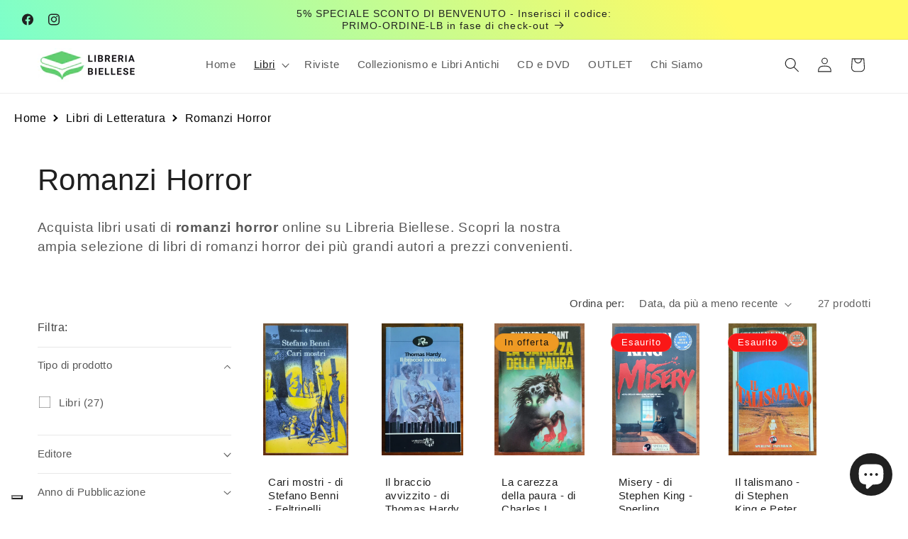

--- FILE ---
content_type: text/html; charset=utf-8
request_url: https://libreriabiellese.com/collections/romanzi-horror
body_size: 45947
content:
<!doctype html>
<html class="js" lang="it">
  <head>
	<!-- Added by AVADA SEO Suite -->
	

	<!-- /Added by AVADA SEO Suite -->
    <meta charset="utf-8">
    <meta http-equiv="X-UA-Compatible" content="IE=edge">
    <meta name="viewport" content="width=device-width,initial-scale=1">
    <meta name="theme-color" content="">
    <link rel="canonical" href="https://libreriabiellese.com/collections/romanzi-horror"><link rel="icon" type="image/png" href="//libreriabiellese.com/cdn/shop/files/Logo_Libreria_Biellese_5.png?crop=center&height=32&v=1661250760&width=32"><title>
      Romanzi Horror
 &ndash; Libreria Biellese</title>

    
      <meta name="description" content="Acquista libri usati di romanzi horror online su Libreria Biellese. Scopri la nostra ampia selezione di libri di romanzi horror dei più grandi autori a prezzi convenienti.">
    

    

<meta property="og:site_name" content="Libreria Biellese">
<meta property="og:url" content="https://libreriabiellese.com/collections/romanzi-horror">
<meta property="og:title" content="Romanzi Horror">
<meta property="og:type" content="website">
<meta property="og:description" content="Acquista libri usati di romanzi horror online su Libreria Biellese. Scopri la nostra ampia selezione di libri di romanzi horror dei più grandi autori a prezzi convenienti."><meta property="og:image" content="http://libreriabiellese.com/cdn/shop/collections/Libri_di_Letteratura_-_Romanzi_Horror.jpg?v=1728390368">
  <meta property="og:image:secure_url" content="https://libreriabiellese.com/cdn/shop/collections/Libri_di_Letteratura_-_Romanzi_Horror.jpg?v=1728390368">
  <meta property="og:image:width" content="2880">
  <meta property="og:image:height" content="2880"><meta name="twitter:card" content="summary_large_image">
<meta name="twitter:title" content="Romanzi Horror">
<meta name="twitter:description" content="Acquista libri usati di romanzi horror online su Libreria Biellese. Scopri la nostra ampia selezione di libri di romanzi horror dei più grandi autori a prezzi convenienti.">


    <script src="//libreriabiellese.com/cdn/shop/t/6/assets/constants.js?v=132983761750457495441753273428" defer="defer"></script>
    <script src="//libreriabiellese.com/cdn/shop/t/6/assets/pubsub.js?v=25310214064522200911753273430" defer="defer"></script>
    <script src="//libreriabiellese.com/cdn/shop/t/6/assets/global.js?v=184345515105158409801753273428" defer="defer"></script>
    <script src="//libreriabiellese.com/cdn/shop/t/6/assets/details-disclosure.js?v=13653116266235556501753273428" defer="defer"></script>
    <script src="//libreriabiellese.com/cdn/shop/t/6/assets/details-modal.js?v=25581673532751508451753273428" defer="defer"></script>
    <script src="//libreriabiellese.com/cdn/shop/t/6/assets/search-form.js?v=133129549252120666541753273430" defer="defer"></script><script>window.performance && window.performance.mark && window.performance.mark('shopify.content_for_header.start');</script><meta name="google-site-verification" content="7GZXO2XVqFEDUVEbvfZ2mT_Z4vOP0hwaVBPR-u719nk">
<meta name="facebook-domain-verification" content="obec52whxfhm126g0yvepk0vm5b3r4">
<meta id="shopify-digital-wallet" name="shopify-digital-wallet" content="/60198584472/digital_wallets/dialog">
<meta name="shopify-checkout-api-token" content="75393e2474ab851139e3253c82b03c66">
<meta id="in-context-paypal-metadata" data-shop-id="60198584472" data-venmo-supported="false" data-environment="production" data-locale="it_IT" data-paypal-v4="true" data-currency="EUR">
<link rel="alternate" type="application/atom+xml" title="Feed" href="/collections/romanzi-horror.atom" />
<link rel="alternate" type="application/json+oembed" href="https://libreriabiellese.com/collections/romanzi-horror.oembed">
<script async="async" src="/checkouts/internal/preloads.js?locale=it-IT"></script>
<link rel="preconnect" href="https://shop.app" crossorigin="anonymous">
<script async="async" src="https://shop.app/checkouts/internal/preloads.js?locale=it-IT&shop_id=60198584472" crossorigin="anonymous"></script>
<script id="apple-pay-shop-capabilities" type="application/json">{"shopId":60198584472,"countryCode":"IT","currencyCode":"EUR","merchantCapabilities":["supports3DS"],"merchantId":"gid:\/\/shopify\/Shop\/60198584472","merchantName":"Libreria Biellese","requiredBillingContactFields":["postalAddress","email"],"requiredShippingContactFields":["postalAddress","email"],"shippingType":"shipping","supportedNetworks":["visa","maestro","masterCard","amex"],"total":{"type":"pending","label":"Libreria Biellese","amount":"1.00"},"shopifyPaymentsEnabled":true,"supportsSubscriptions":true}</script>
<script id="shopify-features" type="application/json">{"accessToken":"75393e2474ab851139e3253c82b03c66","betas":["rich-media-storefront-analytics"],"domain":"libreriabiellese.com","predictiveSearch":true,"shopId":60198584472,"locale":"it"}</script>
<script>var Shopify = Shopify || {};
Shopify.shop = "libreriabiellese.myshopify.com";
Shopify.locale = "it";
Shopify.currency = {"active":"EUR","rate":"1.0"};
Shopify.country = "IT";
Shopify.theme = {"name":"Dawn","id":182871425368,"schema_name":"Dawn","schema_version":"15.3.0","theme_store_id":887,"role":"main"};
Shopify.theme.handle = "null";
Shopify.theme.style = {"id":null,"handle":null};
Shopify.cdnHost = "libreriabiellese.com/cdn";
Shopify.routes = Shopify.routes || {};
Shopify.routes.root = "/";</script>
<script type="module">!function(o){(o.Shopify=o.Shopify||{}).modules=!0}(window);</script>
<script>!function(o){function n(){var o=[];function n(){o.push(Array.prototype.slice.apply(arguments))}return n.q=o,n}var t=o.Shopify=o.Shopify||{};t.loadFeatures=n(),t.autoloadFeatures=n()}(window);</script>
<script>
  window.ShopifyPay = window.ShopifyPay || {};
  window.ShopifyPay.apiHost = "shop.app\/pay";
  window.ShopifyPay.redirectState = null;
</script>
<script id="shop-js-analytics" type="application/json">{"pageType":"collection"}</script>
<script defer="defer" async type="module" src="//libreriabiellese.com/cdn/shopifycloud/shop-js/modules/v2/client.init-shop-cart-sync_x8TrURgt.it.esm.js"></script>
<script defer="defer" async type="module" src="//libreriabiellese.com/cdn/shopifycloud/shop-js/modules/v2/chunk.common_BMf091Dh.esm.js"></script>
<script defer="defer" async type="module" src="//libreriabiellese.com/cdn/shopifycloud/shop-js/modules/v2/chunk.modal_Ccb5hpjc.esm.js"></script>
<script type="module">
  await import("//libreriabiellese.com/cdn/shopifycloud/shop-js/modules/v2/client.init-shop-cart-sync_x8TrURgt.it.esm.js");
await import("//libreriabiellese.com/cdn/shopifycloud/shop-js/modules/v2/chunk.common_BMf091Dh.esm.js");
await import("//libreriabiellese.com/cdn/shopifycloud/shop-js/modules/v2/chunk.modal_Ccb5hpjc.esm.js");

  window.Shopify.SignInWithShop?.initShopCartSync?.({"fedCMEnabled":true,"windoidEnabled":true});

</script>
<script>
  window.Shopify = window.Shopify || {};
  if (!window.Shopify.featureAssets) window.Shopify.featureAssets = {};
  window.Shopify.featureAssets['shop-js'] = {"shop-cart-sync":["modules/v2/client.shop-cart-sync_D7vJUGKr.it.esm.js","modules/v2/chunk.common_BMf091Dh.esm.js","modules/v2/chunk.modal_Ccb5hpjc.esm.js"],"init-fed-cm":["modules/v2/client.init-fed-cm_BXv35qgo.it.esm.js","modules/v2/chunk.common_BMf091Dh.esm.js","modules/v2/chunk.modal_Ccb5hpjc.esm.js"],"init-shop-email-lookup-coordinator":["modules/v2/client.init-shop-email-lookup-coordinator_DzDw3Uhh.it.esm.js","modules/v2/chunk.common_BMf091Dh.esm.js","modules/v2/chunk.modal_Ccb5hpjc.esm.js"],"init-windoid":["modules/v2/client.init-windoid_DlvsVjNy.it.esm.js","modules/v2/chunk.common_BMf091Dh.esm.js","modules/v2/chunk.modal_Ccb5hpjc.esm.js"],"shop-button":["modules/v2/client.shop-button_C3Wyia3L.it.esm.js","modules/v2/chunk.common_BMf091Dh.esm.js","modules/v2/chunk.modal_Ccb5hpjc.esm.js"],"shop-cash-offers":["modules/v2/client.shop-cash-offers_k-bSj52U.it.esm.js","modules/v2/chunk.common_BMf091Dh.esm.js","modules/v2/chunk.modal_Ccb5hpjc.esm.js"],"shop-toast-manager":["modules/v2/client.shop-toast-manager_CSPYl6Cc.it.esm.js","modules/v2/chunk.common_BMf091Dh.esm.js","modules/v2/chunk.modal_Ccb5hpjc.esm.js"],"init-shop-cart-sync":["modules/v2/client.init-shop-cart-sync_x8TrURgt.it.esm.js","modules/v2/chunk.common_BMf091Dh.esm.js","modules/v2/chunk.modal_Ccb5hpjc.esm.js"],"init-customer-accounts-sign-up":["modules/v2/client.init-customer-accounts-sign-up_Cwe1qxzn.it.esm.js","modules/v2/client.shop-login-button_ac2IzQ_G.it.esm.js","modules/v2/chunk.common_BMf091Dh.esm.js","modules/v2/chunk.modal_Ccb5hpjc.esm.js"],"pay-button":["modules/v2/client.pay-button_kRwyK07L.it.esm.js","modules/v2/chunk.common_BMf091Dh.esm.js","modules/v2/chunk.modal_Ccb5hpjc.esm.js"],"init-customer-accounts":["modules/v2/client.init-customer-accounts_jLRjuLQ2.it.esm.js","modules/v2/client.shop-login-button_ac2IzQ_G.it.esm.js","modules/v2/chunk.common_BMf091Dh.esm.js","modules/v2/chunk.modal_Ccb5hpjc.esm.js"],"avatar":["modules/v2/client.avatar_BTnouDA3.it.esm.js"],"init-shop-for-new-customer-accounts":["modules/v2/client.init-shop-for-new-customer-accounts_ClZzYg6g.it.esm.js","modules/v2/client.shop-login-button_ac2IzQ_G.it.esm.js","modules/v2/chunk.common_BMf091Dh.esm.js","modules/v2/chunk.modal_Ccb5hpjc.esm.js"],"shop-follow-button":["modules/v2/client.shop-follow-button_DrIHux4Q.it.esm.js","modules/v2/chunk.common_BMf091Dh.esm.js","modules/v2/chunk.modal_Ccb5hpjc.esm.js"],"checkout-modal":["modules/v2/client.checkout-modal_xEqZMhS3.it.esm.js","modules/v2/chunk.common_BMf091Dh.esm.js","modules/v2/chunk.modal_Ccb5hpjc.esm.js"],"shop-login-button":["modules/v2/client.shop-login-button_ac2IzQ_G.it.esm.js","modules/v2/chunk.common_BMf091Dh.esm.js","modules/v2/chunk.modal_Ccb5hpjc.esm.js"],"lead-capture":["modules/v2/client.lead-capture_TxS39yFf.it.esm.js","modules/v2/chunk.common_BMf091Dh.esm.js","modules/v2/chunk.modal_Ccb5hpjc.esm.js"],"shop-login":["modules/v2/client.shop-login_D4y7B51r.it.esm.js","modules/v2/chunk.common_BMf091Dh.esm.js","modules/v2/chunk.modal_Ccb5hpjc.esm.js"],"payment-terms":["modules/v2/client.payment-terms_BfEgpMb9.it.esm.js","modules/v2/chunk.common_BMf091Dh.esm.js","modules/v2/chunk.modal_Ccb5hpjc.esm.js"]};
</script>
<script id="__st">var __st={"a":60198584472,"offset":3600,"reqid":"d5609c2c-54c3-4171-9dd7-10282ea8ec5a-1769800804","pageurl":"libreriabiellese.com\/collections\/romanzi-horror","u":"e455da358550","p":"collection","rtyp":"collection","rid":283563032728};</script>
<script>window.ShopifyPaypalV4VisibilityTracking = true;</script>
<script id="captcha-bootstrap">!function(){'use strict';const t='contact',e='account',n='new_comment',o=[[t,t],['blogs',n],['comments',n],[t,'customer']],c=[[e,'customer_login'],[e,'guest_login'],[e,'recover_customer_password'],[e,'create_customer']],r=t=>t.map((([t,e])=>`form[action*='/${t}']:not([data-nocaptcha='true']) input[name='form_type'][value='${e}']`)).join(','),a=t=>()=>t?[...document.querySelectorAll(t)].map((t=>t.form)):[];function s(){const t=[...o],e=r(t);return a(e)}const i='password',u='form_key',d=['recaptcha-v3-token','g-recaptcha-response','h-captcha-response',i],f=()=>{try{return window.sessionStorage}catch{return}},m='__shopify_v',_=t=>t.elements[u];function p(t,e,n=!1){try{const o=window.sessionStorage,c=JSON.parse(o.getItem(e)),{data:r}=function(t){const{data:e,action:n}=t;return t[m]||n?{data:e,action:n}:{data:t,action:n}}(c);for(const[e,n]of Object.entries(r))t.elements[e]&&(t.elements[e].value=n);n&&o.removeItem(e)}catch(o){console.error('form repopulation failed',{error:o})}}const l='form_type',E='cptcha';function T(t){t.dataset[E]=!0}const w=window,h=w.document,L='Shopify',v='ce_forms',y='captcha';let A=!1;((t,e)=>{const n=(g='f06e6c50-85a8-45c8-87d0-21a2b65856fe',I='https://cdn.shopify.com/shopifycloud/storefront-forms-hcaptcha/ce_storefront_forms_captcha_hcaptcha.v1.5.2.iife.js',D={infoText:'Protetto da hCaptcha',privacyText:'Privacy',termsText:'Termini'},(t,e,n)=>{const o=w[L][v],c=o.bindForm;if(c)return c(t,g,e,D).then(n);var r;o.q.push([[t,g,e,D],n]),r=I,A||(h.body.append(Object.assign(h.createElement('script'),{id:'captcha-provider',async:!0,src:r})),A=!0)});var g,I,D;w[L]=w[L]||{},w[L][v]=w[L][v]||{},w[L][v].q=[],w[L][y]=w[L][y]||{},w[L][y].protect=function(t,e){n(t,void 0,e),T(t)},Object.freeze(w[L][y]),function(t,e,n,w,h,L){const[v,y,A,g]=function(t,e,n){const i=e?o:[],u=t?c:[],d=[...i,...u],f=r(d),m=r(i),_=r(d.filter((([t,e])=>n.includes(e))));return[a(f),a(m),a(_),s()]}(w,h,L),I=t=>{const e=t.target;return e instanceof HTMLFormElement?e:e&&e.form},D=t=>v().includes(t);t.addEventListener('submit',(t=>{const e=I(t);if(!e)return;const n=D(e)&&!e.dataset.hcaptchaBound&&!e.dataset.recaptchaBound,o=_(e),c=g().includes(e)&&(!o||!o.value);(n||c)&&t.preventDefault(),c&&!n&&(function(t){try{if(!f())return;!function(t){const e=f();if(!e)return;const n=_(t);if(!n)return;const o=n.value;o&&e.removeItem(o)}(t);const e=Array.from(Array(32),(()=>Math.random().toString(36)[2])).join('');!function(t,e){_(t)||t.append(Object.assign(document.createElement('input'),{type:'hidden',name:u})),t.elements[u].value=e}(t,e),function(t,e){const n=f();if(!n)return;const o=[...t.querySelectorAll(`input[type='${i}']`)].map((({name:t})=>t)),c=[...d,...o],r={};for(const[a,s]of new FormData(t).entries())c.includes(a)||(r[a]=s);n.setItem(e,JSON.stringify({[m]:1,action:t.action,data:r}))}(t,e)}catch(e){console.error('failed to persist form',e)}}(e),e.submit())}));const S=(t,e)=>{t&&!t.dataset[E]&&(n(t,e.some((e=>e===t))),T(t))};for(const o of['focusin','change'])t.addEventListener(o,(t=>{const e=I(t);D(e)&&S(e,y())}));const B=e.get('form_key'),M=e.get(l),P=B&&M;t.addEventListener('DOMContentLoaded',(()=>{const t=y();if(P)for(const e of t)e.elements[l].value===M&&p(e,B);[...new Set([...A(),...v().filter((t=>'true'===t.dataset.shopifyCaptcha))])].forEach((e=>S(e,t)))}))}(h,new URLSearchParams(w.location.search),n,t,e,['guest_login'])})(!0,!0)}();</script>
<script integrity="sha256-4kQ18oKyAcykRKYeNunJcIwy7WH5gtpwJnB7kiuLZ1E=" data-source-attribution="shopify.loadfeatures" defer="defer" src="//libreriabiellese.com/cdn/shopifycloud/storefront/assets/storefront/load_feature-a0a9edcb.js" crossorigin="anonymous"></script>
<script crossorigin="anonymous" defer="defer" src="//libreriabiellese.com/cdn/shopifycloud/storefront/assets/shopify_pay/storefront-65b4c6d7.js?v=20250812"></script>
<script data-source-attribution="shopify.dynamic_checkout.dynamic.init">var Shopify=Shopify||{};Shopify.PaymentButton=Shopify.PaymentButton||{isStorefrontPortableWallets:!0,init:function(){window.Shopify.PaymentButton.init=function(){};var t=document.createElement("script");t.src="https://libreriabiellese.com/cdn/shopifycloud/portable-wallets/latest/portable-wallets.it.js",t.type="module",document.head.appendChild(t)}};
</script>
<script data-source-attribution="shopify.dynamic_checkout.buyer_consent">
  function portableWalletsHideBuyerConsent(e){var t=document.getElementById("shopify-buyer-consent"),n=document.getElementById("shopify-subscription-policy-button");t&&n&&(t.classList.add("hidden"),t.setAttribute("aria-hidden","true"),n.removeEventListener("click",e))}function portableWalletsShowBuyerConsent(e){var t=document.getElementById("shopify-buyer-consent"),n=document.getElementById("shopify-subscription-policy-button");t&&n&&(t.classList.remove("hidden"),t.removeAttribute("aria-hidden"),n.addEventListener("click",e))}window.Shopify?.PaymentButton&&(window.Shopify.PaymentButton.hideBuyerConsent=portableWalletsHideBuyerConsent,window.Shopify.PaymentButton.showBuyerConsent=portableWalletsShowBuyerConsent);
</script>
<script data-source-attribution="shopify.dynamic_checkout.cart.bootstrap">document.addEventListener("DOMContentLoaded",(function(){function t(){return document.querySelector("shopify-accelerated-checkout-cart, shopify-accelerated-checkout")}if(t())Shopify.PaymentButton.init();else{new MutationObserver((function(e,n){t()&&(Shopify.PaymentButton.init(),n.disconnect())})).observe(document.body,{childList:!0,subtree:!0})}}));
</script>
<link id="shopify-accelerated-checkout-styles" rel="stylesheet" media="screen" href="https://libreriabiellese.com/cdn/shopifycloud/portable-wallets/latest/accelerated-checkout-backwards-compat.css" crossorigin="anonymous">
<style id="shopify-accelerated-checkout-cart">
        #shopify-buyer-consent {
  margin-top: 1em;
  display: inline-block;
  width: 100%;
}

#shopify-buyer-consent.hidden {
  display: none;
}

#shopify-subscription-policy-button {
  background: none;
  border: none;
  padding: 0;
  text-decoration: underline;
  font-size: inherit;
  cursor: pointer;
}

#shopify-subscription-policy-button::before {
  box-shadow: none;
}

      </style>
<script id="sections-script" data-sections="header" defer="defer" src="//libreriabiellese.com/cdn/shop/t/6/compiled_assets/scripts.js?v=39814"></script>
<script>window.performance && window.performance.mark && window.performance.mark('shopify.content_for_header.end');</script>


    <style data-shopify>
      
      
      
      
      

      
        :root,
        .color-background-1 {
          --color-background: 255,255,255;
        
          --gradient-background: #ffffff;
        

        

        --color-foreground: 32,32,32;
        --color-background-contrast: 191,191,191;
        --color-shadow: 32,32,32;
        --color-button: 97,206,112;
        --color-button-text: 255,255,255;
        --color-secondary-button: 255,255,255;
        --color-secondary-button-text: 18,18,18;
        --color-link: 18,18,18;
        --color-badge-foreground: 32,32,32;
        --color-badge-background: 255,255,255;
        --color-badge-border: 32,32,32;
        --payment-terms-background-color: rgb(255 255 255);
      }
      
        
        .color-background-2 {
          --color-background: 243,243,243;
        
          --gradient-background: #f3f3f3;
        

        

        --color-foreground: 32,32,32;
        --color-background-contrast: 179,179,179;
        --color-shadow: 32,32,32;
        --color-button: 32,32,32;
        --color-button-text: 243,243,243;
        --color-secondary-button: 243,243,243;
        --color-secondary-button-text: 32,32,32;
        --color-link: 32,32,32;
        --color-badge-foreground: 32,32,32;
        --color-badge-background: 243,243,243;
        --color-badge-border: 32,32,32;
        --payment-terms-background-color: rgb(243 243 243);
      }
      
        
        .color-inverse {
          --color-background: 32,32,32;
        
          --gradient-background: #202020;
        

        

        --color-foreground: 255,255,255;
        --color-background-contrast: 45,45,45;
        --color-shadow: 32,32,32;
        --color-button: 255,255,255;
        --color-button-text: 32,32,32;
        --color-secondary-button: 32,32,32;
        --color-secondary-button-text: 255,255,255;
        --color-link: 255,255,255;
        --color-badge-foreground: 255,255,255;
        --color-badge-background: 32,32,32;
        --color-badge-border: 255,255,255;
        --payment-terms-background-color: rgb(32 32 32);
      }
      
        
        .color-accent-1 {
          --color-background: 97,206,112;
        
          --gradient-background: #61ce70;
        

        

        --color-foreground: 255,255,255;
        --color-background-contrast: 42,134,54;
        --color-shadow: 32,32,32;
        --color-button: 97,206,112;
        --color-button-text: 255,255,255;
        --color-secondary-button: 97,206,112;
        --color-secondary-button-text: 255,255,255;
        --color-link: 255,255,255;
        --color-badge-foreground: 255,255,255;
        --color-badge-background: 97,206,112;
        --color-badge-border: 255,255,255;
        --payment-terms-background-color: rgb(97 206 112);
      }
      
        
        .color-accent-2 {
          --color-background: 48,48,48;
        
          --gradient-background: #303030;
        

        

        --color-foreground: 255,255,255;
        --color-background-contrast: 61,61,61;
        --color-shadow: 32,32,32;
        --color-button: 255,255,255;
        --color-button-text: 48,48,48;
        --color-secondary-button: 48,48,48;
        --color-secondary-button-text: 255,255,255;
        --color-link: 255,255,255;
        --color-badge-foreground: 255,255,255;
        --color-badge-background: 48,48,48;
        --color-badge-border: 255,255,255;
        --payment-terms-background-color: rgb(48 48 48);
      }
      
        
        .color-scheme-6eb85eac-e2e9-45cb-a035-943f524fdeb0 {
          --color-background: 24,105,199;
        
          --gradient-background: #1869c7;
        

        

        --color-foreground: 255,255,255;
        --color-background-contrast: 10,45,85;
        --color-shadow: 32,32,32;
        --color-button: 24,105,199;
        --color-button-text: 255,255,255;
        --color-secondary-button: 24,105,199;
        --color-secondary-button-text: 18,18,18;
        --color-link: 18,18,18;
        --color-badge-foreground: 255,255,255;
        --color-badge-background: 24,105,199;
        --color-badge-border: 255,255,255;
        --payment-terms-background-color: rgb(24 105 199);
      }
      
        
        .color-scheme-28dd27c4-ab2e-46be-af91-228c3a660fac {
          --color-background: 106,106,106;
        
          --gradient-background: #6a6a6a;
        

        

        --color-foreground: 241,241,241;
        --color-background-contrast: 42,42,42;
        --color-shadow: 32,32,32;
        --color-button: 32,32,32;
        --color-button-text: 255,255,255;
        --color-secondary-button: 106,106,106;
        --color-secondary-button-text: 18,18,18;
        --color-link: 18,18,18;
        --color-badge-foreground: 241,241,241;
        --color-badge-background: 106,106,106;
        --color-badge-border: 241,241,241;
        --payment-terms-background-color: rgb(106 106 106);
      }
      
        
        .color-scheme-8fed6b05-4209-44ad-8053-ad120c017dd9 {
          --color-background: 250,23,23;
        
          --gradient-background: #fa1717;
        

        

        --color-foreground: 255,255,255;
        --color-background-contrast: 142,3,3;
        --color-shadow: 32,32,32;
        --color-button: 250,23,23;
        --color-button-text: 255,255,255;
        --color-secondary-button: 250,23,23;
        --color-secondary-button-text: 18,18,18;
        --color-link: 18,18,18;
        --color-badge-foreground: 255,255,255;
        --color-badge-background: 250,23,23;
        --color-badge-border: 255,255,255;
        --payment-terms-background-color: rgb(250 23 23);
      }
      
        
        .color-scheme-3d342cac-61d7-4452-a19d-ab279b08d38a {
          --color-background: 239,154,36;
        
          --gradient-background: linear-gradient(132deg, rgba(254, 217, 81, 1) 1%, rgba(212, 254, 106, 1) 21.942%, rgba(254, 246, 90, 1) 36.331%, rgba(235, 254, 98, 1) 46.043%, rgba(190, 254, 113, 1) 51.439%, rgba(171, 254, 120, 1) 55.755%, rgba(255, 70, 199, 1) 100%);
        

        

        --color-foreground: 18,18,18;
        --color-background-contrast: 137,84,10;
        --color-shadow: 32,32,32;
        --color-button: 97,206,112;
        --color-button-text: 255,255,255;
        --color-secondary-button: 239,154,36;
        --color-secondary-button-text: 18,18,18;
        --color-link: 18,18,18;
        --color-badge-foreground: 18,18,18;
        --color-badge-background: 239,154,36;
        --color-badge-border: 18,18,18;
        --payment-terms-background-color: rgb(239 154 36);
      }
      
        
        .color-scheme-adfef340-4cd5-4d43-bd3e-655ee1ffe737 {
          --color-background: 239,154,36;
        
          --gradient-background: linear-gradient(54deg, rgba(114, 255, 179, 1) 14%, rgba(121, 255, 205, 1) 25.54%, rgba(255, 250, 99, 1) 85%);
        

        

        --color-foreground: 32,32,32;
        --color-background-contrast: 137,84,10;
        --color-shadow: 32,32,32;
        --color-button: 97,206,112;
        --color-button-text: 255,255,255;
        --color-secondary-button: 239,154,36;
        --color-secondary-button-text: 18,18,18;
        --color-link: 18,18,18;
        --color-badge-foreground: 32,32,32;
        --color-badge-background: 239,154,36;
        --color-badge-border: 32,32,32;
        --payment-terms-background-color: rgb(239 154 36);
      }
      

      body, .color-background-1, .color-background-2, .color-inverse, .color-accent-1, .color-accent-2, .color-scheme-6eb85eac-e2e9-45cb-a035-943f524fdeb0, .color-scheme-28dd27c4-ab2e-46be-af91-228c3a660fac, .color-scheme-8fed6b05-4209-44ad-8053-ad120c017dd9, .color-scheme-3d342cac-61d7-4452-a19d-ab279b08d38a, .color-scheme-adfef340-4cd5-4d43-bd3e-655ee1ffe737 {
        color: rgba(var(--color-foreground), 0.75);
        background-color: rgb(var(--color-background));
      }

      :root {
        --font-body-family: "system_ui", -apple-system, 'Segoe UI', Roboto, 'Helvetica Neue', 'Noto Sans', 'Liberation Sans', Arial, sans-serif, 'Apple Color Emoji', 'Segoe UI Emoji', 'Segoe UI Symbol', 'Noto Color Emoji';
        --font-body-style: normal;
        --font-body-weight: 400;
        --font-body-weight-bold: 700;

        --font-heading-family: "system_ui", -apple-system, 'Segoe UI', Roboto, 'Helvetica Neue', 'Noto Sans', 'Liberation Sans', Arial, sans-serif, 'Apple Color Emoji', 'Segoe UI Emoji', 'Segoe UI Symbol', 'Noto Color Emoji';
        --font-heading-style: normal;
        --font-heading-weight: 400;

        --font-body-scale: 1.05;
        --font-heading-scale: 1.0;

        --media-padding: px;
        --media-border-opacity: 0.0;
        --media-border-width: 1px;
        --media-radius: 0px;
        --media-shadow-opacity: 0.0;
        --media-shadow-horizontal-offset: 0px;
        --media-shadow-vertical-offset: 0px;
        --media-shadow-blur-radius: 0px;
        --media-shadow-visible: 0;

        --page-width: 160rem;
        --page-width-margin: 0rem;

        --product-card-image-padding: 0.0rem;
        --product-card-corner-radius: 0.0rem;
        --product-card-text-alignment: left;
        --product-card-border-width: 0.0rem;
        --product-card-border-opacity: 0.0;
        --product-card-shadow-opacity: 0.0;
        --product-card-shadow-visible: 0;
        --product-card-shadow-horizontal-offset: 0.0rem;
        --product-card-shadow-vertical-offset: 0.4rem;
        --product-card-shadow-blur-radius: 0.0rem;

        --collection-card-image-padding: 0.0rem;
        --collection-card-corner-radius: 0.0rem;
        --collection-card-text-alignment: left;
        --collection-card-border-width: 0.0rem;
        --collection-card-border-opacity: 0.0;
        --collection-card-shadow-opacity: 0.0;
        --collection-card-shadow-visible: 0;
        --collection-card-shadow-horizontal-offset: 0.0rem;
        --collection-card-shadow-vertical-offset: 0.0rem;
        --collection-card-shadow-blur-radius: 0.0rem;

        --blog-card-image-padding: 0.0rem;
        --blog-card-corner-radius: 0.0rem;
        --blog-card-text-alignment: left;
        --blog-card-border-width: 0.0rem;
        --blog-card-border-opacity: 0.0;
        --blog-card-shadow-opacity: 0.1;
        --blog-card-shadow-visible: 1;
        --blog-card-shadow-horizontal-offset: 0.0rem;
        --blog-card-shadow-vertical-offset: 0.0rem;
        --blog-card-shadow-blur-radius: 0.0rem;

        --badge-corner-radius: 4.0rem;

        --popup-border-width: 1px;
        --popup-border-opacity: 0.0;
        --popup-corner-radius: 0px;
        --popup-shadow-opacity: 0.0;
        --popup-shadow-horizontal-offset: 4px;
        --popup-shadow-vertical-offset: 4px;
        --popup-shadow-blur-radius: 0px;

        --drawer-border-width: 1px;
        --drawer-border-opacity: 0.0;
        --drawer-shadow-opacity: 0.0;
        --drawer-shadow-horizontal-offset: 4px;
        --drawer-shadow-vertical-offset: 4px;
        --drawer-shadow-blur-radius: 0px;

        --spacing-sections-desktop: 0px;
        --spacing-sections-mobile: 0px;

        --grid-desktop-vertical-spacing: 20px;
        --grid-desktop-horizontal-spacing: 16px;
        --grid-mobile-vertical-spacing: 10px;
        --grid-mobile-horizontal-spacing: 8px;

        --text-boxes-border-opacity: 0.0;
        --text-boxes-border-width: 0px;
        --text-boxes-radius: 0px;
        --text-boxes-shadow-opacity: 0.0;
        --text-boxes-shadow-visible: 0;
        --text-boxes-shadow-horizontal-offset: 0px;
        --text-boxes-shadow-vertical-offset: 4px;
        --text-boxes-shadow-blur-radius: 0px;

        --buttons-radius: 8px;
        --buttons-radius-outset: 9px;
        --buttons-border-width: 1px;
        --buttons-border-opacity: 1.0;
        --buttons-shadow-opacity: 0.0;
        --buttons-shadow-visible: 0;
        --buttons-shadow-horizontal-offset: 0px;
        --buttons-shadow-vertical-offset: 4px;
        --buttons-shadow-blur-radius: 5px;
        --buttons-border-offset: 0.3px;

        --inputs-radius: 0px;
        --inputs-border-width: 1px;
        --inputs-border-opacity: 0.55;
        --inputs-shadow-opacity: 0.0;
        --inputs-shadow-horizontal-offset: 0px;
        --inputs-margin-offset: 0px;
        --inputs-shadow-vertical-offset: 0px;
        --inputs-shadow-blur-radius: 5px;
        --inputs-radius-outset: 0px;

        --variant-pills-radius: 40px;
        --variant-pills-border-width: 1px;
        --variant-pills-border-opacity: 0.55;
        --variant-pills-shadow-opacity: 0.0;
        --variant-pills-shadow-horizontal-offset: 0px;
        --variant-pills-shadow-vertical-offset: 4px;
        --variant-pills-shadow-blur-radius: 5px;
      }

      *,
      *::before,
      *::after {
        box-sizing: inherit;
      }

      html {
        box-sizing: border-box;
        font-size: calc(var(--font-body-scale) * 62.5%);
        height: 100%;
      }

      body {
        display: grid;
        grid-template-rows: auto auto 1fr auto;
        grid-template-columns: 100%;
        min-height: 100%;
        margin: 0;
        font-size: 1.5rem;
        letter-spacing: 0.06rem;
        line-height: calc(1 + 0.8 / var(--font-body-scale));
        font-family: var(--font-body-family);
        font-style: var(--font-body-style);
        font-weight: var(--font-body-weight);
      }

      @media screen and (min-width: 750px) {
        body {
          font-size: 1.6rem;
        }
      }
    </style>

    <link href="//libreriabiellese.com/cdn/shop/t/6/assets/base.aio.min.css?v=96758630560553653831765361678" rel="stylesheet" type="text/css" media="all" />
    <link rel="stylesheet" href="//libreriabiellese.com/cdn/shop/t/6/assets/component-cart-items.aio.min.css?v=43278523393210836061765361678" media="print" onload="this.media='all'"><link href="//libreriabiellese.com/cdn/shop/t/6/assets/component-localization-form.aio.min.css?v=159766403363000643541765361678" rel="stylesheet" type="text/css" media="all" />
      <script src="//libreriabiellese.com/cdn/shop/t/6/assets/localization-form.js?v=144176611646395275351753273430" defer="defer"></script><link
        rel="stylesheet"
        href="//libreriabiellese.com/cdn/shop/t/6/assets/component-predictive-search.aio.min.css?v=124004563559712245431765361678"
        media="print"
        onload="this.media='all'"
      ><script>
      if (Shopify.designMode) {
        document.documentElement.classList.add('shopify-design-mode');
      }
    </script>
    
  <!-- BEGIN app block: shopify://apps/avada-seo-suite/blocks/avada-seo/15507c6e-1aa3-45d3-b698-7e175e033440 --><script>
  window.AVADA_SEO_ENABLED = true;
</script><!-- BEGIN app snippet: avada-broken-link-manager --><!-- END app snippet --><!-- BEGIN app snippet: avada-seo-site --><!-- END app snippet --><!-- BEGIN app snippet: avada-robot-onpage --><!-- Avada SEO Robot Onpage -->












<!-- END app snippet --><!-- BEGIN app snippet: avada-frequently-asked-questions -->







<!-- END app snippet --><!-- BEGIN app snippet: avada-custom-css --> <!-- BEGIN Avada SEO custom CSS END -->


<!-- END Avada SEO custom CSS END -->
<!-- END app snippet --><!-- BEGIN app snippet: avada-loading --><style>
  @keyframes avada-rotate {
    0% { transform: rotate(0); }
    100% { transform: rotate(360deg); }
  }

  @keyframes avada-fade-out {
    0% { opacity: 1; visibility: visible; }
    100% { opacity: 0; visibility: hidden; }
  }

  .Avada-LoadingScreen {
    display: none;
    width: 100%;
    height: 100vh;
    top: 0;
    position: fixed;
    z-index: 9999;
    display: flex;
    align-items: center;
    justify-content: center;
  
    background-image: url();
    background-position: center;
    background-size: cover;
    background-repeat: no-repeat;
  
  }

  .Avada-LoadingScreen svg {
    animation: avada-rotate 1s linear infinite;
    width: px;
    height: px;
  }
</style>
<script>
  const themeId = Shopify.theme.id;
  const loadingSettingsValue = null;
  const loadingType = loadingSettingsValue?.loadingType;
  function renderLoading() {
    new MutationObserver((mutations, observer) => {
      if (document.body) {
        observer.disconnect();
        const loadingDiv = document.createElement('div');
        loadingDiv.className = 'Avada-LoadingScreen';
        if(loadingType === 'custom_logo' || loadingType === 'favicon_logo') {
          const srcLoadingImage = loadingSettingsValue?.customLogoThemeIds[themeId] || '';
          if(srcLoadingImage) {
            loadingDiv.innerHTML = `
            <img alt="Avada logo"  height="600px" loading="eager" fetchpriority="high"
              src="${srcLoadingImage}&width=600"
              width="600px" />
              `
          }
        }
        if(loadingType === 'circle') {
          loadingDiv.innerHTML = `
        <svg viewBox="0 0 40 40" fill="none" xmlns="http://www.w3.org/2000/svg">
          <path d="M20 3.75C11.0254 3.75 3.75 11.0254 3.75 20C3.75 21.0355 2.91053 21.875 1.875 21.875C0.839475 21.875 0 21.0355 0 20C0 8.9543 8.9543 0 20 0C31.0457 0 40 8.9543 40 20C40 31.0457 31.0457 40 20 40C18.9645 40 18.125 39.1605 18.125 38.125C18.125 37.0895 18.9645 36.25 20 36.25C28.9748 36.25 36.25 28.9748 36.25 20C36.25 11.0254 28.9748 3.75 20 3.75Z" fill=""/>
        </svg>
      `;
        }

        document.body.insertBefore(loadingDiv, document.body.firstChild || null);
        const e = '';
        const t = '';
        const o = 'first' === t;
        const a = sessionStorage.getItem('isShowLoadingAvada');
        const n = document.querySelector('.Avada-LoadingScreen');
        if (a && o) return (n.style.display = 'none');
        n.style.display = 'flex';
        const i = document.body;
        i.style.overflow = 'hidden';
        const l = () => {
          i.style.overflow = 'auto';
          n.style.animation = 'avada-fade-out 1s ease-out forwards';
          setTimeout(() => {
            n.style.display = 'none';
          }, 1000);
        };
        if ((o && !a && sessionStorage.setItem('isShowLoadingAvada', true), 'duration_auto' === e)) {
          window.onload = function() {
            l();
          };
          return;
        }
        setTimeout(() => {
          l();
        }, 1000 * e);
      }
    }).observe(document.documentElement, { childList: true, subtree: true });
  };
  function isNullish(value) {
    return value === null || value === undefined;
  }
  const themeIds = '';
  const themeIdsArray = themeIds ? themeIds.split(',') : [];

  if(!isNullish(themeIds) && themeIdsArray.includes(themeId.toString()) && loadingSettingsValue?.enabled) {
    renderLoading();
  }

  if(isNullish(loadingSettingsValue?.themeIds) && loadingSettingsValue?.enabled) {
    renderLoading();
  }
</script>
<!-- END app snippet --><!-- BEGIN app snippet: avada-seo-social-post --><!-- END app snippet -->
<!-- END app block --><!-- BEGIN app block: shopify://apps/cmp-insert-code/blocks/cmp-insert-code/78eb98c3-3331-4186-baf2-1c07c0f8c0d1 -->



    
        <script type="text/javascript" src="//embeds.iubenda.com/widgets/a9216042-6db6-11ee-8bfc-5ad8d8c564c0.js"></script>

        
            <script src="https://cdn.shopify.com/extensions/01997bfc-7953-7065-a673-0189ed6a04ef/shopify-app-template-php-77/assets/consent-tracking.js" type="text/javascript" async></script>
        
    

<!-- END app block --><script src="https://cdn.shopify.com/extensions/e8878072-2f6b-4e89-8082-94b04320908d/inbox-1254/assets/inbox-chat-loader.js" type="text/javascript" defer="defer"></script>
<script src="https://cdn.shopify.com/extensions/019c0eee-edaa-7efe-8d4d-9c5a39d5d323/smile-io-283/assets/smile-loader.js" type="text/javascript" defer="defer"></script>
<link href="https://monorail-edge.shopifysvc.com" rel="dns-prefetch">
<script>(function(){if ("sendBeacon" in navigator && "performance" in window) {try {var session_token_from_headers = performance.getEntriesByType('navigation')[0].serverTiming.find(x => x.name == '_s').description;} catch {var session_token_from_headers = undefined;}var session_cookie_matches = document.cookie.match(/_shopify_s=([^;]*)/);var session_token_from_cookie = session_cookie_matches && session_cookie_matches.length === 2 ? session_cookie_matches[1] : "";var session_token = session_token_from_headers || session_token_from_cookie || "";function handle_abandonment_event(e) {var entries = performance.getEntries().filter(function(entry) {return /monorail-edge.shopifysvc.com/.test(entry.name);});if (!window.abandonment_tracked && entries.length === 0) {window.abandonment_tracked = true;var currentMs = Date.now();var navigation_start = performance.timing.navigationStart;var payload = {shop_id: 60198584472,url: window.location.href,navigation_start,duration: currentMs - navigation_start,session_token,page_type: "collection"};window.navigator.sendBeacon("https://monorail-edge.shopifysvc.com/v1/produce", JSON.stringify({schema_id: "online_store_buyer_site_abandonment/1.1",payload: payload,metadata: {event_created_at_ms: currentMs,event_sent_at_ms: currentMs}}));}}window.addEventListener('pagehide', handle_abandonment_event);}}());</script>
<script id="web-pixels-manager-setup">(function e(e,d,r,n,o){if(void 0===o&&(o={}),!Boolean(null===(a=null===(i=window.Shopify)||void 0===i?void 0:i.analytics)||void 0===a?void 0:a.replayQueue)){var i,a;window.Shopify=window.Shopify||{};var t=window.Shopify;t.analytics=t.analytics||{};var s=t.analytics;s.replayQueue=[],s.publish=function(e,d,r){return s.replayQueue.push([e,d,r]),!0};try{self.performance.mark("wpm:start")}catch(e){}var l=function(){var e={modern:/Edge?\/(1{2}[4-9]|1[2-9]\d|[2-9]\d{2}|\d{4,})\.\d+(\.\d+|)|Firefox\/(1{2}[4-9]|1[2-9]\d|[2-9]\d{2}|\d{4,})\.\d+(\.\d+|)|Chrom(ium|e)\/(9{2}|\d{3,})\.\d+(\.\d+|)|(Maci|X1{2}).+ Version\/(15\.\d+|(1[6-9]|[2-9]\d|\d{3,})\.\d+)([,.]\d+|)( \(\w+\)|)( Mobile\/\w+|) Safari\/|Chrome.+OPR\/(9{2}|\d{3,})\.\d+\.\d+|(CPU[ +]OS|iPhone[ +]OS|CPU[ +]iPhone|CPU IPhone OS|CPU iPad OS)[ +]+(15[._]\d+|(1[6-9]|[2-9]\d|\d{3,})[._]\d+)([._]\d+|)|Android:?[ /-](13[3-9]|1[4-9]\d|[2-9]\d{2}|\d{4,})(\.\d+|)(\.\d+|)|Android.+Firefox\/(13[5-9]|1[4-9]\d|[2-9]\d{2}|\d{4,})\.\d+(\.\d+|)|Android.+Chrom(ium|e)\/(13[3-9]|1[4-9]\d|[2-9]\d{2}|\d{4,})\.\d+(\.\d+|)|SamsungBrowser\/([2-9]\d|\d{3,})\.\d+/,legacy:/Edge?\/(1[6-9]|[2-9]\d|\d{3,})\.\d+(\.\d+|)|Firefox\/(5[4-9]|[6-9]\d|\d{3,})\.\d+(\.\d+|)|Chrom(ium|e)\/(5[1-9]|[6-9]\d|\d{3,})\.\d+(\.\d+|)([\d.]+$|.*Safari\/(?![\d.]+ Edge\/[\d.]+$))|(Maci|X1{2}).+ Version\/(10\.\d+|(1[1-9]|[2-9]\d|\d{3,})\.\d+)([,.]\d+|)( \(\w+\)|)( Mobile\/\w+|) Safari\/|Chrome.+OPR\/(3[89]|[4-9]\d|\d{3,})\.\d+\.\d+|(CPU[ +]OS|iPhone[ +]OS|CPU[ +]iPhone|CPU IPhone OS|CPU iPad OS)[ +]+(10[._]\d+|(1[1-9]|[2-9]\d|\d{3,})[._]\d+)([._]\d+|)|Android:?[ /-](13[3-9]|1[4-9]\d|[2-9]\d{2}|\d{4,})(\.\d+|)(\.\d+|)|Mobile Safari.+OPR\/([89]\d|\d{3,})\.\d+\.\d+|Android.+Firefox\/(13[5-9]|1[4-9]\d|[2-9]\d{2}|\d{4,})\.\d+(\.\d+|)|Android.+Chrom(ium|e)\/(13[3-9]|1[4-9]\d|[2-9]\d{2}|\d{4,})\.\d+(\.\d+|)|Android.+(UC? ?Browser|UCWEB|U3)[ /]?(15\.([5-9]|\d{2,})|(1[6-9]|[2-9]\d|\d{3,})\.\d+)\.\d+|SamsungBrowser\/(5\.\d+|([6-9]|\d{2,})\.\d+)|Android.+MQ{2}Browser\/(14(\.(9|\d{2,})|)|(1[5-9]|[2-9]\d|\d{3,})(\.\d+|))(\.\d+|)|K[Aa][Ii]OS\/(3\.\d+|([4-9]|\d{2,})\.\d+)(\.\d+|)/},d=e.modern,r=e.legacy,n=navigator.userAgent;return n.match(d)?"modern":n.match(r)?"legacy":"unknown"}(),u="modern"===l?"modern":"legacy",c=(null!=n?n:{modern:"",legacy:""})[u],f=function(e){return[e.baseUrl,"/wpm","/b",e.hashVersion,"modern"===e.buildTarget?"m":"l",".js"].join("")}({baseUrl:d,hashVersion:r,buildTarget:u}),m=function(e){var d=e.version,r=e.bundleTarget,n=e.surface,o=e.pageUrl,i=e.monorailEndpoint;return{emit:function(e){var a=e.status,t=e.errorMsg,s=(new Date).getTime(),l=JSON.stringify({metadata:{event_sent_at_ms:s},events:[{schema_id:"web_pixels_manager_load/3.1",payload:{version:d,bundle_target:r,page_url:o,status:a,surface:n,error_msg:t},metadata:{event_created_at_ms:s}}]});if(!i)return console&&console.warn&&console.warn("[Web Pixels Manager] No Monorail endpoint provided, skipping logging."),!1;try{return self.navigator.sendBeacon.bind(self.navigator)(i,l)}catch(e){}var u=new XMLHttpRequest;try{return u.open("POST",i,!0),u.setRequestHeader("Content-Type","text/plain"),u.send(l),!0}catch(e){return console&&console.warn&&console.warn("[Web Pixels Manager] Got an unhandled error while logging to Monorail."),!1}}}}({version:r,bundleTarget:l,surface:e.surface,pageUrl:self.location.href,monorailEndpoint:e.monorailEndpoint});try{o.browserTarget=l,function(e){var d=e.src,r=e.async,n=void 0===r||r,o=e.onload,i=e.onerror,a=e.sri,t=e.scriptDataAttributes,s=void 0===t?{}:t,l=document.createElement("script"),u=document.querySelector("head"),c=document.querySelector("body");if(l.async=n,l.src=d,a&&(l.integrity=a,l.crossOrigin="anonymous"),s)for(var f in s)if(Object.prototype.hasOwnProperty.call(s,f))try{l.dataset[f]=s[f]}catch(e){}if(o&&l.addEventListener("load",o),i&&l.addEventListener("error",i),u)u.appendChild(l);else{if(!c)throw new Error("Did not find a head or body element to append the script");c.appendChild(l)}}({src:f,async:!0,onload:function(){if(!function(){var e,d;return Boolean(null===(d=null===(e=window.Shopify)||void 0===e?void 0:e.analytics)||void 0===d?void 0:d.initialized)}()){var d=window.webPixelsManager.init(e)||void 0;if(d){var r=window.Shopify.analytics;r.replayQueue.forEach((function(e){var r=e[0],n=e[1],o=e[2];d.publishCustomEvent(r,n,o)})),r.replayQueue=[],r.publish=d.publishCustomEvent,r.visitor=d.visitor,r.initialized=!0}}},onerror:function(){return m.emit({status:"failed",errorMsg:"".concat(f," has failed to load")})},sri:function(e){var d=/^sha384-[A-Za-z0-9+/=]+$/;return"string"==typeof e&&d.test(e)}(c)?c:"",scriptDataAttributes:o}),m.emit({status:"loading"})}catch(e){m.emit({status:"failed",errorMsg:(null==e?void 0:e.message)||"Unknown error"})}}})({shopId: 60198584472,storefrontBaseUrl: "https://libreriabiellese.com",extensionsBaseUrl: "https://extensions.shopifycdn.com/cdn/shopifycloud/web-pixels-manager",monorailEndpoint: "https://monorail-edge.shopifysvc.com/unstable/produce_batch",surface: "storefront-renderer",enabledBetaFlags: ["2dca8a86"],webPixelsConfigList: [{"id":"963674456","configuration":"{\"config\":\"{\\\"pixel_id\\\":\\\"G-L2PXN0LWWQ\\\",\\\"target_country\\\":\\\"IT\\\",\\\"gtag_events\\\":[{\\\"type\\\":\\\"search\\\",\\\"action_label\\\":[\\\"G-L2PXN0LWWQ\\\",\\\"AW-11036706138\\\/pKujCPuCopkZENqK244p\\\"]},{\\\"type\\\":\\\"begin_checkout\\\",\\\"action_label\\\":[\\\"G-L2PXN0LWWQ\\\",\\\"AW-11036706138\\\/irOPCIGDopkZENqK244p\\\"]},{\\\"type\\\":\\\"view_item\\\",\\\"action_label\\\":[\\\"G-L2PXN0LWWQ\\\",\\\"AW-11036706138\\\/No3_CPiCopkZENqK244p\\\",\\\"MC-G2J0Y9MLXG\\\"]},{\\\"type\\\":\\\"purchase\\\",\\\"action_label\\\":[\\\"G-L2PXN0LWWQ\\\",\\\"AW-11036706138\\\/De9VCPKCopkZENqK244p\\\",\\\"MC-G2J0Y9MLXG\\\"]},{\\\"type\\\":\\\"page_view\\\",\\\"action_label\\\":[\\\"G-L2PXN0LWWQ\\\",\\\"AW-11036706138\\\/Xw-rCPWCopkZENqK244p\\\",\\\"MC-G2J0Y9MLXG\\\"]},{\\\"type\\\":\\\"add_payment_info\\\",\\\"action_label\\\":[\\\"G-L2PXN0LWWQ\\\",\\\"AW-11036706138\\\/9p02CISDopkZENqK244p\\\"]},{\\\"type\\\":\\\"add_to_cart\\\",\\\"action_label\\\":[\\\"G-L2PXN0LWWQ\\\",\\\"AW-11036706138\\\/6zQMCP6CopkZENqK244p\\\"]}],\\\"enable_monitoring_mode\\\":false}\"}","eventPayloadVersion":"v1","runtimeContext":"OPEN","scriptVersion":"b2a88bafab3e21179ed38636efcd8a93","type":"APP","apiClientId":1780363,"privacyPurposes":[],"dataSharingAdjustments":{"protectedCustomerApprovalScopes":["read_customer_address","read_customer_email","read_customer_name","read_customer_personal_data","read_customer_phone"]}},{"id":"394953048","configuration":"{\"pixel_id\":\"665762885227892\",\"pixel_type\":\"facebook_pixel\",\"metaapp_system_user_token\":\"-\"}","eventPayloadVersion":"v1","runtimeContext":"OPEN","scriptVersion":"ca16bc87fe92b6042fbaa3acc2fbdaa6","type":"APP","apiClientId":2329312,"privacyPurposes":["ANALYTICS","MARKETING","SALE_OF_DATA"],"dataSharingAdjustments":{"protectedCustomerApprovalScopes":["read_customer_address","read_customer_email","read_customer_name","read_customer_personal_data","read_customer_phone"]}},{"id":"175833432","configuration":"{\"tagID\":\"2613818493619\"}","eventPayloadVersion":"v1","runtimeContext":"STRICT","scriptVersion":"18031546ee651571ed29edbe71a3550b","type":"APP","apiClientId":3009811,"privacyPurposes":["ANALYTICS","MARKETING","SALE_OF_DATA"],"dataSharingAdjustments":{"protectedCustomerApprovalScopes":["read_customer_address","read_customer_email","read_customer_name","read_customer_personal_data","read_customer_phone"]}},{"id":"shopify-app-pixel","configuration":"{}","eventPayloadVersion":"v1","runtimeContext":"STRICT","scriptVersion":"0450","apiClientId":"shopify-pixel","type":"APP","privacyPurposes":["ANALYTICS","MARKETING"]},{"id":"shopify-custom-pixel","eventPayloadVersion":"v1","runtimeContext":"LAX","scriptVersion":"0450","apiClientId":"shopify-pixel","type":"CUSTOM","privacyPurposes":["ANALYTICS","MARKETING"]}],isMerchantRequest: false,initData: {"shop":{"name":"Libreria Biellese","paymentSettings":{"currencyCode":"EUR"},"myshopifyDomain":"libreriabiellese.myshopify.com","countryCode":"IT","storefrontUrl":"https:\/\/libreriabiellese.com"},"customer":null,"cart":null,"checkout":null,"productVariants":[],"purchasingCompany":null},},"https://libreriabiellese.com/cdn","1d2a099fw23dfb22ep557258f5m7a2edbae",{"modern":"","legacy":""},{"shopId":"60198584472","storefrontBaseUrl":"https:\/\/libreriabiellese.com","extensionBaseUrl":"https:\/\/extensions.shopifycdn.com\/cdn\/shopifycloud\/web-pixels-manager","surface":"storefront-renderer","enabledBetaFlags":"[\"2dca8a86\"]","isMerchantRequest":"false","hashVersion":"1d2a099fw23dfb22ep557258f5m7a2edbae","publish":"custom","events":"[[\"page_viewed\",{}],[\"collection_viewed\",{\"collection\":{\"id\":\"283563032728\",\"title\":\"Romanzi Horror\",\"productVariants\":[{\"price\":{\"amount\":8.5,\"currencyCode\":\"EUR\"},\"product\":{\"title\":\"Cari mostri - di Stefano Benni - Feltrinelli\",\"vendor\":\"Feltrinelli\",\"id\":\"15573911109976\",\"untranslatedTitle\":\"Cari mostri - di Stefano Benni - Feltrinelli\",\"url\":\"\/products\/cari-mostri-di-stefano-benni-feltrinelli\",\"type\":\"Libri\"},\"id\":\"56584473182552\",\"image\":{\"src\":\"\/\/libreriabiellese.com\/cdn\/shop\/files\/Carimostri-diStefanoBenni-Feltrinelli_1.jpg?v=1769167798\"},\"sku\":null,\"title\":\"Default Title\",\"untranslatedTitle\":\"Default Title\"},{\"price\":{\"amount\":11.5,\"currencyCode\":\"EUR\"},\"product\":{\"title\":\"Il braccio avvizzito - di Thomas Hardy\",\"vendor\":\"Altro\",\"id\":\"14769106649432\",\"untranslatedTitle\":\"Il braccio avvizzito - di Thomas Hardy\",\"url\":\"\/products\/il-braccio-avvizzito-di-thomas-hardy\",\"type\":\"Libri\"},\"id\":\"53787391492440\",\"image\":{\"src\":\"\/\/libreriabiellese.com\/cdn\/shop\/files\/Ilbraccioavvizzito-diThomasHardy_1.jpg?v=1733847697\"},\"sku\":\"\",\"title\":\"Default Title\",\"untranslatedTitle\":\"Default Title\"},{\"price\":{\"amount\":6.0,\"currencyCode\":\"EUR\"},\"product\":{\"title\":\"La carezza della paura - di Charles L. Grant - CDE\",\"vendor\":\"Club degli Editori \/ Club del Libro \/ Euroclub \/ Mondolibri\",\"id\":\"10043341865304\",\"untranslatedTitle\":\"La carezza della paura - di Charles L. Grant - CDE\",\"url\":\"\/products\/la-carezza-della-paura-di-charles-l-grant-cde\",\"type\":\"Libri\"},\"id\":\"50021319213400\",\"image\":{\"src\":\"\/\/libreriabiellese.com\/cdn\/shop\/files\/Lacarezzadellapaura-diCharlesL.Grant-CDE_1.jpg?v=1727611059\"},\"sku\":\"OLE-0563\",\"title\":\"Default Title\",\"untranslatedTitle\":\"Default Title\"},{\"price\":{\"amount\":7.0,\"currencyCode\":\"EUR\"},\"product\":{\"title\":\"Misery - di Stephen King - Sperling Paperback\",\"vendor\":\"Sperling e Kupfer\",\"id\":\"10016866500952\",\"untranslatedTitle\":\"Misery - di Stephen King - Sperling Paperback\",\"url\":\"\/products\/misery-di-stephen-king-sperling-paperback\",\"type\":\"Libri\"},\"id\":\"49955922018648\",\"image\":{\"src\":\"\/\/libreriabiellese.com\/cdn\/shop\/files\/Misery-diStephenKing-SperlingPaperback_1.jpg?v=1726729173\"},\"sku\":\"\",\"title\":\"Default Title\",\"untranslatedTitle\":\"Default Title\"},{\"price\":{\"amount\":8.0,\"currencyCode\":\"EUR\"},\"product\":{\"title\":\"Il talismano - di Stephen King e Peter Straub\",\"vendor\":\"Sperling e Kupfer\",\"id\":\"9068906578264\",\"untranslatedTitle\":\"Il talismano - di Stephen King e Peter Straub\",\"url\":\"\/products\/il-talismano-di-stephen-king-e-peter-straub\",\"type\":\"Libri\"},\"id\":\"47941911413080\",\"image\":{\"src\":\"\/\/libreriabiellese.com\/cdn\/shop\/files\/Iltalismano-diStephenKing-PeterStraub_1.jpg?v=1710412337\"},\"sku\":\"\",\"title\":\"Default Title\",\"untranslatedTitle\":\"Default Title\"},{\"price\":{\"amount\":6.5,\"currencyCode\":\"EUR\"},\"product\":{\"title\":\"Frankenstein - di Mary Shelley - Feltrinelli\",\"vendor\":\"Feltrinelli\",\"id\":\"8987395129688\",\"untranslatedTitle\":\"Frankenstein - di Mary Shelley - Feltrinelli\",\"url\":\"\/products\/frankenstein-di-mary-shelley-feltrinelli\",\"type\":\"Libri\"},\"id\":\"47778867347800\",\"image\":{\"src\":\"\/\/libreriabiellese.com\/cdn\/shop\/files\/Frankenstein-diMaryShelley-Feltrinelli_1.jpg?v=1707129816\"},\"sku\":\"\",\"title\":\"Default Title\",\"untranslatedTitle\":\"Default Title\"},{\"price\":{\"amount\":6.0,\"currencyCode\":\"EUR\"},\"product\":{\"title\":\"Dracula - di Bram Stoker - Feltrinelli\",\"vendor\":\"Feltrinelli\",\"id\":\"8976563274072\",\"untranslatedTitle\":\"Dracula - di Bram Stoker - Feltrinelli\",\"url\":\"\/products\/dracula-di-bram-stoker-feltrinelli\",\"type\":\"Libri\"},\"id\":\"47757187645784\",\"image\":{\"src\":\"\/\/libreriabiellese.com\/cdn\/shop\/files\/Dracula_1.jpg?v=1706629736\"},\"sku\":\"\",\"title\":\"Default Title\",\"untranslatedTitle\":\"Default Title\"},{\"price\":{\"amount\":7.0,\"currencyCode\":\"EUR\"},\"product\":{\"title\":\"Frankenstein - di Mary Shelley - B.U.R.\",\"vendor\":\"Rizzoli\",\"id\":\"8884847116632\",\"untranslatedTitle\":\"Frankenstein - di Mary Shelley - B.U.R.\",\"url\":\"\/products\/frankenstein-di-mary-shelley-b-u-r\",\"type\":\"Libri\"},\"id\":\"47535431123288\",\"image\":{\"src\":\"\/\/libreriabiellese.com\/cdn\/shop\/files\/Frankenstein-diMaryShelley-B.U.R_1.jpg?v=1701445582\"},\"sku\":\"GC3-0416\",\"title\":\"Default Title\",\"untranslatedTitle\":\"Default Title\"},{\"price\":{\"amount\":7.5,\"currencyCode\":\"EUR\"},\"product\":{\"title\":\"Pet Sematary - di Stephen King\",\"vendor\":\"Sperling e Kupfer\",\"id\":\"8790552215896\",\"untranslatedTitle\":\"Pet Sematary - di Stephen King\",\"url\":\"\/products\/pet-sematary-di-stephen-king\",\"type\":\"Libri\"},\"id\":\"47240586658136\",\"image\":{\"src\":\"\/\/libreriabiellese.com\/cdn\/shop\/files\/PetSematary_1.jpg?v=1695040636\"},\"sku\":\"\",\"title\":\"Default Title\",\"untranslatedTitle\":\"Default Title\"},{\"price\":{\"amount\":9.0,\"currencyCode\":\"EUR\"},\"product\":{\"title\":\"Possesso. La confraternita del pugnale nero - vol.5\",\"vendor\":\"Rizzoli\",\"id\":\"8731725431128\",\"untranslatedTitle\":\"Possesso. La confraternita del pugnale nero - vol.5\",\"url\":\"\/products\/possesso-la-confraternita-del-pugnale-nero-vol-5\",\"type\":\"Libri\"},\"id\":\"47073598341464\",\"image\":{\"src\":\"\/\/libreriabiellese.com\/cdn\/shop\/files\/Possesso.Laconfraternitadelpugnalenero-vol_1.jpg?v=1690364666\"},\"sku\":\"\",\"title\":\"Default Title\",\"untranslatedTitle\":\"Default Title\"},{\"price\":{\"amount\":6.5,\"currencyCode\":\"EUR\"},\"product\":{\"title\":\"La zona morta - S. King -  Sperling 2000\",\"vendor\":\"Sperling e Kupfer\",\"id\":\"8663036068184\",\"untranslatedTitle\":\"La zona morta - S. King -  Sperling 2000\",\"url\":\"\/products\/la-zona-morta-s-king-sperling-2000\",\"type\":\"Libri\"},\"id\":\"46889693938008\",\"image\":{\"src\":\"\/\/libreriabiellese.com\/cdn\/shop\/files\/Lazonamorta-2000_1_f2c75862-408e-4f35-8fe8-73f8c604fe70.jpg?v=1687336271\"},\"sku\":\"\",\"title\":\"Default Title\",\"untranslatedTitle\":\"Default Title\"},{\"price\":{\"amount\":9.5,\"currencyCode\":\"EUR\"},\"product\":{\"title\":\"Shining - di Stephen King\",\"vendor\":\"Bompiani\",\"id\":\"8654355890520\",\"untranslatedTitle\":\"Shining - di Stephen King\",\"url\":\"\/products\/shining-di-stephen-king\",\"type\":\"Libri\"},\"id\":\"46863428682072\",\"image\":{\"src\":\"\/\/libreriabiellese.com\/cdn\/shop\/files\/Shining_1.jpg?v=1686823475\"},\"sku\":\"\",\"title\":\"Default Title\",\"untranslatedTitle\":\"Default Title\"},{\"price\":{\"amount\":8.5,\"currencyCode\":\"EUR\"},\"product\":{\"title\":\"Stagioni diverse - di Stephen King\",\"vendor\":\"Sperling e Kupfer\",\"id\":\"8642897314136\",\"untranslatedTitle\":\"Stagioni diverse - di Stephen King\",\"url\":\"\/products\/stagioni-diverse-di-stephen-king\",\"type\":\"Libri\"},\"id\":\"46821242110296\",\"image\":{\"src\":\"\/\/libreriabiellese.com\/cdn\/shop\/files\/Stagionidiverse_1.jpg?v=1685973866\"},\"sku\":\"\",\"title\":\"Default Title\",\"untranslatedTitle\":\"Default Title\"},{\"price\":{\"amount\":7.0,\"currencyCode\":\"EUR\"},\"product\":{\"title\":\"L’ultimo cavaliere - di Stephen King\",\"vendor\":\"Sperling e Kupfer\",\"id\":\"8642895184216\",\"untranslatedTitle\":\"L’ultimo cavaliere - di Stephen King\",\"url\":\"\/products\/l-ultimo-cavaliere-di-stephen-king\",\"type\":\"Libri\"},\"id\":\"46821234966872\",\"image\":{\"src\":\"\/\/libreriabiellese.com\/cdn\/shop\/files\/L_ultimocavaliere_1.jpg?v=1685973652\"},\"sku\":\"\",\"title\":\"Default Title\",\"untranslatedTitle\":\"Default Title\"},{\"price\":{\"amount\":8.5,\"currencyCode\":\"EUR\"},\"product\":{\"title\":\"Incubi \u0026 deliri - di Stephen King\",\"vendor\":\"Club degli Editori \/ Club del Libro \/ Euroclub \/ Mondolibri\",\"id\":\"8642818933080\",\"untranslatedTitle\":\"Incubi \u0026 deliri - di Stephen King\",\"url\":\"\/products\/incubi-deliri-di-stephen-king\",\"type\":\"Libri\"},\"id\":\"46820964696408\",\"image\":{\"src\":\"\/\/libreriabiellese.com\/cdn\/shop\/files\/Incubi_deliri_1.jpg?v=1685966180\"},\"sku\":\"\",\"title\":\"Default Title\",\"untranslatedTitle\":\"Default Title\"},{\"price\":{\"amount\":6.0,\"currencyCode\":\"EUR\"},\"product\":{\"title\":\"Cujo - di Stephen King\",\"vendor\":\"Sperling e Kupfer\",\"id\":\"8642789081432\",\"untranslatedTitle\":\"Cujo - di Stephen King\",\"url\":\"\/products\/cujo-di-stephen-king\",\"type\":\"Libri\"},\"id\":\"46820868718936\",\"image\":{\"src\":\"\/\/libreriabiellese.com\/cdn\/shop\/files\/Cujo_1.jpg?v=1685962826\"},\"sku\":\"\",\"title\":\"Default Title\",\"untranslatedTitle\":\"Default Title\"},{\"price\":{\"amount\":6.0,\"currencyCode\":\"EUR\"},\"product\":{\"title\":\"La zona morta - di Stephen King - 1998\",\"vendor\":\"Sperling e Kupfer\",\"id\":\"8642787672408\",\"untranslatedTitle\":\"La zona morta - di Stephen King - 1998\",\"url\":\"\/products\/la-zona-morta-di-stephen-king-1998\",\"type\":\"Libri\"},\"id\":\"46886651494744\",\"image\":{\"src\":\"\/\/libreriabiellese.com\/cdn\/shop\/products\/Lazonamorta-2000_1.jpg?v=1687267960\"},\"sku\":\"\",\"title\":\"Default Title\",\"untranslatedTitle\":\"Default Title\"},{\"price\":{\"amount\":9.5,\"currencyCode\":\"EUR\"},\"product\":{\"title\":\"Christine. La macchina infernale - di Stephen King\",\"vendor\":\"Sperling e Kupfer\",\"id\":\"8642786361688\",\"untranslatedTitle\":\"Christine. La macchina infernale - di Stephen King\",\"url\":\"\/products\/christine-la-macchina-infernale-di-stephen-king\",\"type\":\"Libri\"},\"id\":\"46820858397016\",\"image\":{\"src\":\"\/\/libreriabiellese.com\/cdn\/shop\/files\/Christine.Lamacchinainfernale_1.jpg?v=1685962392\"},\"sku\":\"\",\"title\":\"Default Title\",\"untranslatedTitle\":\"Default Title\"},{\"price\":{\"amount\":8.0,\"currencyCode\":\"EUR\"},\"product\":{\"title\":\"L’acchiappasogni - di Stephen King\",\"vendor\":\"Club degli Editori \/ Club del Libro \/ Euroclub \/ Mondolibri\",\"id\":\"8642785214808\",\"untranslatedTitle\":\"L’acchiappasogni - di Stephen King\",\"url\":\"\/products\/l-acchiappasogni-di-stephen-king\",\"type\":\"Libri\"},\"id\":\"46820854038872\",\"image\":{\"src\":\"\/\/libreriabiellese.com\/cdn\/shop\/files\/L_acchiappasogni_1.jpg?v=1685962217\"},\"sku\":\"\",\"title\":\"Default Title\",\"untranslatedTitle\":\"Default Title\"},{\"price\":{\"amount\":9.5,\"currencyCode\":\"EUR\"},\"product\":{\"title\":\"La casa del buio - di Stephen King\",\"vendor\":\"Sperling e Kupfer\",\"id\":\"8642783084888\",\"untranslatedTitle\":\"La casa del buio - di Stephen King\",\"url\":\"\/products\/la-casa-del-buio-di-stephen-king\",\"type\":\"Libri\"},\"id\":\"46820848599384\",\"image\":{\"src\":\"\/\/libreriabiellese.com\/cdn\/shop\/files\/Lacasadelbuio_1.jpg?v=1685962029\"},\"sku\":\"\",\"title\":\"Default Title\",\"untranslatedTitle\":\"Default Title\"},{\"price\":{\"amount\":8.0,\"currencyCode\":\"EUR\"},\"product\":{\"title\":\"Rose Madder - di Stephen King\",\"vendor\":\"Sperling e Kupfer\",\"id\":\"8642778333528\",\"untranslatedTitle\":\"Rose Madder - di Stephen King\",\"url\":\"\/products\/rose-madder-di-stephen-king\",\"type\":\"Libri\"},\"id\":\"46820838605144\",\"image\":{\"src\":\"\/\/libreriabiellese.com\/cdn\/shop\/files\/RoseMadder_1.jpg?v=1685961686\"},\"sku\":\"\",\"title\":\"Default Title\",\"untranslatedTitle\":\"Default Title\"},{\"price\":{\"amount\":12.5,\"currencyCode\":\"EUR\"},\"product\":{\"title\":\"Tutto è fatidico. 14 Storie nere\",\"vendor\":\"Sperling e Kupfer\",\"id\":\"8642773483864\",\"untranslatedTitle\":\"Tutto è fatidico. 14 Storie nere\",\"url\":\"\/products\/tutto-e-fatidico-14-storie-nere\",\"type\":\"Libri\"},\"id\":\"46820829888856\",\"image\":{\"src\":\"\/\/libreriabiellese.com\/cdn\/shop\/files\/Tuttoefatidico.14Storienere_1.jpg?v=1685961517\"},\"sku\":\"\",\"title\":\"Default Title\",\"untranslatedTitle\":\"Default Title\"},{\"price\":{\"amount\":12.0,\"currencyCode\":\"EUR\"},\"product\":{\"title\":\"La bambina che amava Tom Gordon\",\"vendor\":\"Sperling e Kupfer\",\"id\":\"8642770272600\",\"untranslatedTitle\":\"La bambina che amava Tom Gordon\",\"url\":\"\/products\/la-bambina-che-amava-tom-gordon\",\"type\":\"Libri\"},\"id\":\"46820821434712\",\"image\":{\"src\":\"\/\/libreriabiellese.com\/cdn\/shop\/files\/LabambinacheamavaTomGordon_1.jpg?v=1685961305\"},\"sku\":\"\",\"title\":\"Default Title\",\"untranslatedTitle\":\"Default Title\"},{\"price\":{\"amount\":9.5,\"currencyCode\":\"EUR\"},\"product\":{\"title\":\"Colorado Kid - di Stephen King\",\"vendor\":\"Sperling e Kupfer\",\"id\":\"8642767683928\",\"untranslatedTitle\":\"Colorado Kid - di Stephen King\",\"url\":\"\/products\/colorado-kid-di-stephen-king\",\"type\":\"Libri\"},\"id\":\"46820813799768\",\"image\":{\"src\":\"\/\/libreriabiellese.com\/cdn\/shop\/files\/ColoradoKid_1.jpg?v=1685961094\"},\"sku\":\"\",\"title\":\"Default Title\",\"untranslatedTitle\":\"Default Title\"},{\"price\":{\"amount\":8.0,\"currencyCode\":\"EUR\"},\"product\":{\"title\":\"Carrie - di Stephen King - Bompiani\",\"vendor\":\"Bompiani\",\"id\":\"8622623949144\",\"untranslatedTitle\":\"Carrie - di Stephen King - Bompiani\",\"url\":\"\/products\/carrie-di-stephen-king-bompiani\",\"type\":\"Libri\"},\"id\":\"46756862132568\",\"image\":{\"src\":\"\/\/libreriabiellese.com\/cdn\/shop\/files\/Carrie_1.jpg?v=1684422361\"},\"sku\":\"\",\"title\":\"Default Title\",\"untranslatedTitle\":\"Default Title\"},{\"price\":{\"amount\":8.0,\"currencyCode\":\"EUR\"},\"product\":{\"title\":\"Racconti del terrore\",\"vendor\":\"Altro\",\"id\":\"7410976129176\",\"untranslatedTitle\":\"Racconti del terrore\",\"url\":\"\/products\/racconti-del-terrore\",\"type\":\"Libri\"},\"id\":\"42152270004376\",\"image\":{\"src\":\"\/\/libreriabiellese.com\/cdn\/shop\/products\/Raccontidelterrore_1.jpg?v=1664439552\"},\"sku\":\"\",\"title\":\"Default Title\",\"untranslatedTitle\":\"Default Title\"},{\"price\":{\"amount\":6.5,\"currencyCode\":\"EUR\"},\"product\":{\"title\":\"Frankestein ovvero il prometeo moderno - Fanucci\",\"vendor\":\"Armenia Edizioni \/ Fanucci Editore \/ Gherardo Casini Editore \/ Idealibri \/ Rusconi\",\"id\":\"7360710607000\",\"untranslatedTitle\":\"Frankestein ovvero il prometeo moderno - Fanucci\",\"url\":\"\/products\/frankestein-ovvero-il-prometeo-moderno-fanucci\",\"type\":\"Libri\"},\"id\":\"41958286983320\",\"image\":{\"src\":\"\/\/libreriabiellese.com\/cdn\/shop\/products\/Frankesteinovveroilprometeomoderno.jpg?v=1661415451\"},\"sku\":\"\",\"title\":\"Default Title\",\"untranslatedTitle\":\"Default Title\"}]}}]]"});</script><script>
  window.ShopifyAnalytics = window.ShopifyAnalytics || {};
  window.ShopifyAnalytics.meta = window.ShopifyAnalytics.meta || {};
  window.ShopifyAnalytics.meta.currency = 'EUR';
  var meta = {"products":[{"id":15573911109976,"gid":"gid:\/\/shopify\/Product\/15573911109976","vendor":"Feltrinelli","type":"Libri","handle":"cari-mostri-di-stefano-benni-feltrinelli","variants":[{"id":56584473182552,"price":850,"name":"Cari mostri - di Stefano Benni - Feltrinelli","public_title":null,"sku":null}],"remote":false},{"id":14769106649432,"gid":"gid:\/\/shopify\/Product\/14769106649432","vendor":"Altro","type":"Libri","handle":"il-braccio-avvizzito-di-thomas-hardy","variants":[{"id":53787391492440,"price":1150,"name":"Il braccio avvizzito - di Thomas Hardy","public_title":null,"sku":""}],"remote":false},{"id":10043341865304,"gid":"gid:\/\/shopify\/Product\/10043341865304","vendor":"Club degli Editori \/ Club del Libro \/ Euroclub \/ Mondolibri","type":"Libri","handle":"la-carezza-della-paura-di-charles-l-grant-cde","variants":[{"id":50021319213400,"price":600,"name":"La carezza della paura - di Charles L. Grant - CDE","public_title":null,"sku":"OLE-0563"}],"remote":false},{"id":10016866500952,"gid":"gid:\/\/shopify\/Product\/10016866500952","vendor":"Sperling e Kupfer","type":"Libri","handle":"misery-di-stephen-king-sperling-paperback","variants":[{"id":49955922018648,"price":700,"name":"Misery - di Stephen King - Sperling Paperback","public_title":null,"sku":""}],"remote":false},{"id":9068906578264,"gid":"gid:\/\/shopify\/Product\/9068906578264","vendor":"Sperling e Kupfer","type":"Libri","handle":"il-talismano-di-stephen-king-e-peter-straub","variants":[{"id":47941911413080,"price":800,"name":"Il talismano - di Stephen King e Peter Straub","public_title":null,"sku":""}],"remote":false},{"id":8987395129688,"gid":"gid:\/\/shopify\/Product\/8987395129688","vendor":"Feltrinelli","type":"Libri","handle":"frankenstein-di-mary-shelley-feltrinelli","variants":[{"id":47778867347800,"price":650,"name":"Frankenstein - di Mary Shelley - Feltrinelli","public_title":null,"sku":""}],"remote":false},{"id":8976563274072,"gid":"gid:\/\/shopify\/Product\/8976563274072","vendor":"Feltrinelli","type":"Libri","handle":"dracula-di-bram-stoker-feltrinelli","variants":[{"id":47757187645784,"price":600,"name":"Dracula - di Bram Stoker - Feltrinelli","public_title":null,"sku":""}],"remote":false},{"id":8884847116632,"gid":"gid:\/\/shopify\/Product\/8884847116632","vendor":"Rizzoli","type":"Libri","handle":"frankenstein-di-mary-shelley-b-u-r","variants":[{"id":47535431123288,"price":700,"name":"Frankenstein - di Mary Shelley - B.U.R.","public_title":null,"sku":"GC3-0416"}],"remote":false},{"id":8790552215896,"gid":"gid:\/\/shopify\/Product\/8790552215896","vendor":"Sperling e Kupfer","type":"Libri","handle":"pet-sematary-di-stephen-king","variants":[{"id":47240586658136,"price":750,"name":"Pet Sematary - di Stephen King","public_title":null,"sku":""}],"remote":false},{"id":8731725431128,"gid":"gid:\/\/shopify\/Product\/8731725431128","vendor":"Rizzoli","type":"Libri","handle":"possesso-la-confraternita-del-pugnale-nero-vol-5","variants":[{"id":47073598341464,"price":900,"name":"Possesso. La confraternita del pugnale nero - vol.5","public_title":null,"sku":""}],"remote":false},{"id":8663036068184,"gid":"gid:\/\/shopify\/Product\/8663036068184","vendor":"Sperling e Kupfer","type":"Libri","handle":"la-zona-morta-s-king-sperling-2000","variants":[{"id":46889693938008,"price":650,"name":"La zona morta - S. King -  Sperling 2000","public_title":null,"sku":""}],"remote":false},{"id":8654355890520,"gid":"gid:\/\/shopify\/Product\/8654355890520","vendor":"Bompiani","type":"Libri","handle":"shining-di-stephen-king","variants":[{"id":46863428682072,"price":950,"name":"Shining - di Stephen King","public_title":null,"sku":""}],"remote":false},{"id":8642897314136,"gid":"gid:\/\/shopify\/Product\/8642897314136","vendor":"Sperling e Kupfer","type":"Libri","handle":"stagioni-diverse-di-stephen-king","variants":[{"id":46821242110296,"price":850,"name":"Stagioni diverse - di Stephen King","public_title":null,"sku":""}],"remote":false},{"id":8642895184216,"gid":"gid:\/\/shopify\/Product\/8642895184216","vendor":"Sperling e Kupfer","type":"Libri","handle":"l-ultimo-cavaliere-di-stephen-king","variants":[{"id":46821234966872,"price":700,"name":"L’ultimo cavaliere - di Stephen King","public_title":null,"sku":""}],"remote":false},{"id":8642818933080,"gid":"gid:\/\/shopify\/Product\/8642818933080","vendor":"Club degli Editori \/ Club del Libro \/ Euroclub \/ Mondolibri","type":"Libri","handle":"incubi-deliri-di-stephen-king","variants":[{"id":46820964696408,"price":850,"name":"Incubi \u0026 deliri - di Stephen King","public_title":null,"sku":""}],"remote":false},{"id":8642789081432,"gid":"gid:\/\/shopify\/Product\/8642789081432","vendor":"Sperling e Kupfer","type":"Libri","handle":"cujo-di-stephen-king","variants":[{"id":46820868718936,"price":600,"name":"Cujo - di Stephen King","public_title":null,"sku":""}],"remote":false},{"id":8642787672408,"gid":"gid:\/\/shopify\/Product\/8642787672408","vendor":"Sperling e Kupfer","type":"Libri","handle":"la-zona-morta-di-stephen-king-1998","variants":[{"id":46886651494744,"price":600,"name":"La zona morta - di Stephen King - 1998","public_title":null,"sku":""}],"remote":false},{"id":8642786361688,"gid":"gid:\/\/shopify\/Product\/8642786361688","vendor":"Sperling e Kupfer","type":"Libri","handle":"christine-la-macchina-infernale-di-stephen-king","variants":[{"id":46820858397016,"price":950,"name":"Christine. La macchina infernale - di Stephen King","public_title":null,"sku":""}],"remote":false},{"id":8642785214808,"gid":"gid:\/\/shopify\/Product\/8642785214808","vendor":"Club degli Editori \/ Club del Libro \/ Euroclub \/ Mondolibri","type":"Libri","handle":"l-acchiappasogni-di-stephen-king","variants":[{"id":46820854038872,"price":800,"name":"L’acchiappasogni - di Stephen King","public_title":null,"sku":""}],"remote":false},{"id":8642783084888,"gid":"gid:\/\/shopify\/Product\/8642783084888","vendor":"Sperling e Kupfer","type":"Libri","handle":"la-casa-del-buio-di-stephen-king","variants":[{"id":46820848599384,"price":950,"name":"La casa del buio - di Stephen King","public_title":null,"sku":""}],"remote":false},{"id":8642778333528,"gid":"gid:\/\/shopify\/Product\/8642778333528","vendor":"Sperling e Kupfer","type":"Libri","handle":"rose-madder-di-stephen-king","variants":[{"id":46820838605144,"price":800,"name":"Rose Madder - di Stephen King","public_title":null,"sku":""}],"remote":false},{"id":8642773483864,"gid":"gid:\/\/shopify\/Product\/8642773483864","vendor":"Sperling e Kupfer","type":"Libri","handle":"tutto-e-fatidico-14-storie-nere","variants":[{"id":46820829888856,"price":1250,"name":"Tutto è fatidico. 14 Storie nere","public_title":null,"sku":""}],"remote":false},{"id":8642770272600,"gid":"gid:\/\/shopify\/Product\/8642770272600","vendor":"Sperling e Kupfer","type":"Libri","handle":"la-bambina-che-amava-tom-gordon","variants":[{"id":46820821434712,"price":1200,"name":"La bambina che amava Tom Gordon","public_title":null,"sku":""}],"remote":false},{"id":8642767683928,"gid":"gid:\/\/shopify\/Product\/8642767683928","vendor":"Sperling e Kupfer","type":"Libri","handle":"colorado-kid-di-stephen-king","variants":[{"id":46820813799768,"price":950,"name":"Colorado Kid - di Stephen King","public_title":null,"sku":""}],"remote":false},{"id":8622623949144,"gid":"gid:\/\/shopify\/Product\/8622623949144","vendor":"Bompiani","type":"Libri","handle":"carrie-di-stephen-king-bompiani","variants":[{"id":46756862132568,"price":800,"name":"Carrie - di Stephen King - Bompiani","public_title":null,"sku":""}],"remote":false},{"id":7410976129176,"gid":"gid:\/\/shopify\/Product\/7410976129176","vendor":"Altro","type":"Libri","handle":"racconti-del-terrore","variants":[{"id":42152270004376,"price":800,"name":"Racconti del terrore","public_title":null,"sku":""}],"remote":false},{"id":7360710607000,"gid":"gid:\/\/shopify\/Product\/7360710607000","vendor":"Armenia Edizioni \/ Fanucci Editore \/ Gherardo Casini Editore \/ Idealibri \/ Rusconi","type":"Libri","handle":"frankestein-ovvero-il-prometeo-moderno-fanucci","variants":[{"id":41958286983320,"price":650,"name":"Frankestein ovvero il prometeo moderno - Fanucci","public_title":null,"sku":""}],"remote":false}],"page":{"pageType":"collection","resourceType":"collection","resourceId":283563032728,"requestId":"d5609c2c-54c3-4171-9dd7-10282ea8ec5a-1769800804"}};
  for (var attr in meta) {
    window.ShopifyAnalytics.meta[attr] = meta[attr];
  }
</script>
<script class="analytics">
  (function () {
    var customDocumentWrite = function(content) {
      var jquery = null;

      if (window.jQuery) {
        jquery = window.jQuery;
      } else if (window.Checkout && window.Checkout.$) {
        jquery = window.Checkout.$;
      }

      if (jquery) {
        jquery('body').append(content);
      }
    };

    var hasLoggedConversion = function(token) {
      if (token) {
        return document.cookie.indexOf('loggedConversion=' + token) !== -1;
      }
      return false;
    }

    var setCookieIfConversion = function(token) {
      if (token) {
        var twoMonthsFromNow = new Date(Date.now());
        twoMonthsFromNow.setMonth(twoMonthsFromNow.getMonth() + 2);

        document.cookie = 'loggedConversion=' + token + '; expires=' + twoMonthsFromNow;
      }
    }

    var trekkie = window.ShopifyAnalytics.lib = window.trekkie = window.trekkie || [];
    if (trekkie.integrations) {
      return;
    }
    trekkie.methods = [
      'identify',
      'page',
      'ready',
      'track',
      'trackForm',
      'trackLink'
    ];
    trekkie.factory = function(method) {
      return function() {
        var args = Array.prototype.slice.call(arguments);
        args.unshift(method);
        trekkie.push(args);
        return trekkie;
      };
    };
    for (var i = 0; i < trekkie.methods.length; i++) {
      var key = trekkie.methods[i];
      trekkie[key] = trekkie.factory(key);
    }
    trekkie.load = function(config) {
      trekkie.config = config || {};
      trekkie.config.initialDocumentCookie = document.cookie;
      var first = document.getElementsByTagName('script')[0];
      var script = document.createElement('script');
      script.type = 'text/javascript';
      script.onerror = function(e) {
        var scriptFallback = document.createElement('script');
        scriptFallback.type = 'text/javascript';
        scriptFallback.onerror = function(error) {
                var Monorail = {
      produce: function produce(monorailDomain, schemaId, payload) {
        var currentMs = new Date().getTime();
        var event = {
          schema_id: schemaId,
          payload: payload,
          metadata: {
            event_created_at_ms: currentMs,
            event_sent_at_ms: currentMs
          }
        };
        return Monorail.sendRequest("https://" + monorailDomain + "/v1/produce", JSON.stringify(event));
      },
      sendRequest: function sendRequest(endpointUrl, payload) {
        // Try the sendBeacon API
        if (window && window.navigator && typeof window.navigator.sendBeacon === 'function' && typeof window.Blob === 'function' && !Monorail.isIos12()) {
          var blobData = new window.Blob([payload], {
            type: 'text/plain'
          });

          if (window.navigator.sendBeacon(endpointUrl, blobData)) {
            return true;
          } // sendBeacon was not successful

        } // XHR beacon

        var xhr = new XMLHttpRequest();

        try {
          xhr.open('POST', endpointUrl);
          xhr.setRequestHeader('Content-Type', 'text/plain');
          xhr.send(payload);
        } catch (e) {
          console.log(e);
        }

        return false;
      },
      isIos12: function isIos12() {
        return window.navigator.userAgent.lastIndexOf('iPhone; CPU iPhone OS 12_') !== -1 || window.navigator.userAgent.lastIndexOf('iPad; CPU OS 12_') !== -1;
      }
    };
    Monorail.produce('monorail-edge.shopifysvc.com',
      'trekkie_storefront_load_errors/1.1',
      {shop_id: 60198584472,
      theme_id: 182871425368,
      app_name: "storefront",
      context_url: window.location.href,
      source_url: "//libreriabiellese.com/cdn/s/trekkie.storefront.c59ea00e0474b293ae6629561379568a2d7c4bba.min.js"});

        };
        scriptFallback.async = true;
        scriptFallback.src = '//libreriabiellese.com/cdn/s/trekkie.storefront.c59ea00e0474b293ae6629561379568a2d7c4bba.min.js';
        first.parentNode.insertBefore(scriptFallback, first);
      };
      script.async = true;
      script.src = '//libreriabiellese.com/cdn/s/trekkie.storefront.c59ea00e0474b293ae6629561379568a2d7c4bba.min.js';
      first.parentNode.insertBefore(script, first);
    };
    trekkie.load(
      {"Trekkie":{"appName":"storefront","development":false,"defaultAttributes":{"shopId":60198584472,"isMerchantRequest":null,"themeId":182871425368,"themeCityHash":"12282059140102150734","contentLanguage":"it","currency":"EUR","eventMetadataId":"3d61bcba-15fa-480d-b233-5a42ac4de83f"},"isServerSideCookieWritingEnabled":true,"monorailRegion":"shop_domain","enabledBetaFlags":["65f19447","b5387b81"]},"Session Attribution":{},"S2S":{"facebookCapiEnabled":true,"source":"trekkie-storefront-renderer","apiClientId":580111}}
    );

    var loaded = false;
    trekkie.ready(function() {
      if (loaded) return;
      loaded = true;

      window.ShopifyAnalytics.lib = window.trekkie;

      var originalDocumentWrite = document.write;
      document.write = customDocumentWrite;
      try { window.ShopifyAnalytics.merchantGoogleAnalytics.call(this); } catch(error) {};
      document.write = originalDocumentWrite;

      window.ShopifyAnalytics.lib.page(null,{"pageType":"collection","resourceType":"collection","resourceId":283563032728,"requestId":"d5609c2c-54c3-4171-9dd7-10282ea8ec5a-1769800804","shopifyEmitted":true});

      var match = window.location.pathname.match(/checkouts\/(.+)\/(thank_you|post_purchase)/)
      var token = match? match[1]: undefined;
      if (!hasLoggedConversion(token)) {
        setCookieIfConversion(token);
        window.ShopifyAnalytics.lib.track("Viewed Product Category",{"currency":"EUR","category":"Collection: romanzi-horror","collectionName":"romanzi-horror","collectionId":283563032728,"nonInteraction":true},undefined,undefined,{"shopifyEmitted":true});
      }
    });


        var eventsListenerScript = document.createElement('script');
        eventsListenerScript.async = true;
        eventsListenerScript.src = "//libreriabiellese.com/cdn/shopifycloud/storefront/assets/shop_events_listener-3da45d37.js";
        document.getElementsByTagName('head')[0].appendChild(eventsListenerScript);

})();</script>
<script
  defer
  src="https://libreriabiellese.com/cdn/shopifycloud/perf-kit/shopify-perf-kit-3.1.0.min.js"
  data-application="storefront-renderer"
  data-shop-id="60198584472"
  data-render-region="gcp-us-east1"
  data-page-type="collection"
  data-theme-instance-id="182871425368"
  data-theme-name="Dawn"
  data-theme-version="15.3.0"
  data-monorail-region="shop_domain"
  data-resource-timing-sampling-rate="10"
  data-shs="true"
  data-shs-beacon="true"
  data-shs-export-with-fetch="true"
  data-shs-logs-sample-rate="1"
  data-shs-beacon-endpoint="https://libreriabiellese.com/api/collect"
></script>
</head>

  <body class="gradient animate--hover-default">
    <a class="skip-to-content-link button visually-hidden" href="#MainContent">
      Vai direttamente ai contenuti
    </a><!-- BEGIN sections: header-group -->
<div id="shopify-section-sections--25444209459544__announcement-bar" class="shopify-section shopify-section-group-header-group announcement-bar-section"><link href="//libreriabiellese.com/cdn/shop/t/6/assets/component-slideshow.aio.min.css?v=81942062549516943081765361680" rel="stylesheet" type="text/css" media="all" />
<link href="//libreriabiellese.com/cdn/shop/t/6/assets/component-slider.aio.min.css?v=166144422212094638001765361680" rel="stylesheet" type="text/css" media="all" />

  <link href="//libreriabiellese.com/cdn/shop/t/6/assets/component-list-social.aio.min.css?v=20403634809320332661765361678" rel="stylesheet" type="text/css" media="all" />


<div
  class="utility-bar color-scheme-adfef340-4cd5-4d43-bd3e-655ee1ffe737 gradient utility-bar--bottom-border"
>
  <div class="page-width utility-bar__grid utility-bar__grid--3-col">

<ul class="list-unstyled list-social" role="list"><li class="list-social__item">
      <a href="https://www.facebook.com/LibreriaBiellese/" class="link list-social__link">
        <span class="svg-wrapper"><svg class="icon icon-facebook" viewBox="0 0 20 20"><path fill="currentColor" d="M18 10.049C18 5.603 14.419 2 10 2s-8 3.603-8 8.049C2 14.067 4.925 17.396 8.75 18v-5.624H6.719v-2.328h2.03V8.275c0-2.017 1.195-3.132 3.023-3.132.874 0 1.79.158 1.79.158v1.98h-1.009c-.994 0-1.303.621-1.303 1.258v1.51h2.219l-.355 2.326H11.25V18c3.825-.604 6.75-3.933 6.75-7.951"/></svg>
</span>
        <span class="visually-hidden">Facebook</span>
      </a>
    </li><li class="list-social__item">
      <a href="https://www.instagram.com/libreriabiellese/" class="link list-social__link">
        <span class="svg-wrapper"><svg class="icon icon-instagram" viewBox="0 0 20 20"><path fill="currentColor" fill-rule="evenodd" d="M13.23 3.492c-.84-.037-1.096-.046-3.23-.046-2.144 0-2.39.01-3.238.055-.776.027-1.195.164-1.487.273a2.4 2.4 0 0 0-.912.593 2.5 2.5 0 0 0-.602.922c-.11.282-.238.702-.274 1.486-.046.84-.046 1.095-.046 3.23s.01 2.39.046 3.229c.004.51.097 1.016.274 1.495.145.365.319.639.602.913.282.282.538.456.92.602.474.176.974.268 1.479.273.848.046 1.103.046 3.238.046s2.39-.01 3.23-.046c.784-.036 1.203-.164 1.486-.273.374-.146.648-.329.921-.602.283-.283.447-.548.602-.922.177-.476.27-.979.274-1.486.037-.84.046-1.095.046-3.23s-.01-2.39-.055-3.229c-.027-.784-.164-1.204-.274-1.495a2.4 2.4 0 0 0-.593-.913 2.6 2.6 0 0 0-.92-.602c-.284-.11-.703-.237-1.488-.273ZM6.697 2.05c.857-.036 1.131-.045 3.302-.045a63 63 0 0 1 3.302.045c.664.014 1.321.14 1.943.374a4 4 0 0 1 1.414.922c.41.397.728.88.93 1.414.23.622.354 1.279.365 1.942C18 7.56 18 7.824 18 10.005c0 2.17-.01 2.444-.046 3.292-.036.858-.173 1.442-.374 1.943-.2.53-.474.976-.92 1.423a3.9 3.9 0 0 1-1.415.922c-.51.191-1.095.337-1.943.374-.857.036-1.122.045-3.302.045-2.171 0-2.445-.009-3.302-.055-.849-.027-1.432-.164-1.943-.364a4.15 4.15 0 0 1-1.414-.922 4.1 4.1 0 0 1-.93-1.423c-.183-.51-.329-1.085-.365-1.943C2.009 12.45 2 12.167 2 10.004c0-2.161 0-2.435.055-3.302.027-.848.164-1.432.365-1.942a4.4 4.4 0 0 1 .92-1.414 4.2 4.2 0 0 1 1.415-.93c.51-.183 1.094-.33 1.943-.366Zm.427 4.806a4.105 4.105 0 1 1 5.805 5.805 4.105 4.105 0 0 1-5.805-5.805m1.882 5.371a2.668 2.668 0 1 0 2.042-4.93 2.668 2.668 0 0 0-2.042 4.93m5.922-5.942a.958.958 0 1 1-1.355-1.355.958.958 0 0 1 1.355 1.355" clip-rule="evenodd"/></svg>
</span>
        <span class="visually-hidden">Instagram</span>
      </a>
    </li></ul>
<div
        class="announcement-bar announcement-bar--one-announcement"
        role="region"
        aria-label="Annuncio"
        
      ><a
              href="https://libreriabiellese.com/discount/PRIMO-ORDINE-LB"
              class="announcement-bar__link link link--text focus-inset animate-arrow"
            ><p class="announcement-bar__message h5">
            <span>5% SPECIALE SCONTO DI BENVENUTO - Inserisci il codice: PRIMO-ORDINE-LB in fase di check-out</span><svg xmlns="http://www.w3.org/2000/svg" fill="none" class="icon icon-arrow" viewBox="0 0 14 10"><path fill="currentColor" fill-rule="evenodd" d="M8.537.808a.5.5 0 0 1 .817-.162l4 4a.5.5 0 0 1 0 .708l-4 4a.5.5 0 1 1-.708-.708L11.793 5.5H1a.5.5 0 0 1 0-1h10.793L8.646 1.354a.5.5 0 0 1-.109-.546" clip-rule="evenodd"/></svg>
</p></a></div><div class="localization-wrapper">
</div>
  </div>
</div>


<style> #shopify-section-sections--25444209459544__announcement-bar p.announcement-bar__message.h5 {font-weight: 500;} </style></div><div id="shopify-section-sections--25444209459544__header" class="shopify-section shopify-section-group-header-group section-header"><link rel="stylesheet" href="//libreriabiellese.com/cdn/shop/t/6/assets/component-list-menu.aio.min.css?v=109795235915289579911765361678" media="print" onload="this.media='all'">
<link rel="stylesheet" href="//libreriabiellese.com/cdn/shop/t/6/assets/component-search.aio.min.css?v=28164285602192169761765361680" media="print" onload="this.media='all'">
<link rel="stylesheet" href="//libreriabiellese.com/cdn/shop/t/6/assets/component-menu-drawer.aio.min.css?v=162778020504796714821765361678" media="print" onload="this.media='all'">
<link
  rel="stylesheet"
  href="//libreriabiellese.com/cdn/shop/t/6/assets/component-cart-notification.aio.min.css?v=91570674909007311591765361678"
  media="print"
  onload="this.media='all'"
><link rel="stylesheet" href="//libreriabiellese.com/cdn/shop/t/6/assets/component-price.aio.min.css?v=150653144696035716881765361679" media="print" onload="this.media='all'"><style>
  
   
    .header {
      display: flex !important;
      justify-content: space-between;
      align-items: center;
    }
    

  header-drawer {
    justify-self: start;
    margin-left: -1.2rem;
  }.scrolled-past-header .header__heading-logo-wrapper {
      width: 75%;
    }@media screen and (min-width: 990px) {
      header-drawer {
        display: none;
      }
    }.menu-drawer-container {
    display: flex;
  }

  .list-menu {
    list-style: none;
    padding: 0;
    margin: 0;
  }

  .list-menu--inline {
    display: inline-flex;
    flex-wrap: wrap;
  }

  summary.list-menu__item {
    padding-right: 2.7rem;
  }

  .list-menu__item {
    display: flex;
    align-items: center;
    line-height: calc(1 + 0.3 / var(--font-body-scale));
  }

  .list-menu__item--link {
    text-decoration: none;
    padding-bottom: 1rem;
    padding-top: 1rem;
    line-height: calc(1 + 0.8 / var(--font-body-scale));
  }

  @media screen and (min-width: 750px) {
    .list-menu__item--link {
      padding-bottom: 0.5rem;
      padding-top: 0.5rem;
    }
  }
</style><style data-shopify>.header {
    padding: 2px 3rem 4px 3rem;
  }

  .section-header {
    position: sticky; /* This is for fixing a Safari z-index issue. PR #2147 */
    margin-bottom: 0px;
  }

  @media screen and (min-width: 750px) {
    .section-header {
      margin-bottom: 0px;
    }
  }

  @media screen and (min-width: 990px) {
    .header {
      padding-top: 4px;
      padding-bottom: 8px;
    }
  }</style><script src="//libreriabiellese.com/cdn/shop/t/6/assets/cart-notification.js?v=133508293167896966491753273428" defer="defer"></script>

<sticky-header
  
    data-sticky-type="reduce-logo-size"
  
  class="header-wrapper color-background-1 gradient header-wrapper--border-bottom"
><header class="header header--top-left header--mobile-center page-width header--has-menu header--has-social header--has-account">

<header-drawer data-breakpoint="tablet">
  <details id="Details-menu-drawer-container" class="menu-drawer-container">
    <summary
      class="header__icon header__icon--menu header__icon--summary link focus-inset"
      aria-label="Menu"
    >
      <span><svg xmlns="http://www.w3.org/2000/svg" fill="none" class="icon icon-hamburger" viewBox="0 0 18 16"><path fill="currentColor" d="M1 .5a.5.5 0 1 0 0 1h15.71a.5.5 0 0 0 0-1zM.5 8a.5.5 0 0 1 .5-.5h15.71a.5.5 0 0 1 0 1H1A.5.5 0 0 1 .5 8m0 7a.5.5 0 0 1 .5-.5h15.71a.5.5 0 0 1 0 1H1a.5.5 0 0 1-.5-.5"/></svg>
<svg xmlns="http://www.w3.org/2000/svg" fill="none" class="icon icon-close" viewBox="0 0 18 17"><path fill="currentColor" d="M.865 15.978a.5.5 0 0 0 .707.707l7.433-7.431 7.579 7.282a.501.501 0 0 0 .846-.37.5.5 0 0 0-.153-.351L9.712 8.546l7.417-7.416a.5.5 0 1 0-.707-.708L8.991 7.853 1.413.573a.5.5 0 1 0-.693.72l7.563 7.268z"/></svg>
</span>
    </summary>
    <div id="menu-drawer" class="gradient menu-drawer motion-reduce color-background-1">
      <div class="menu-drawer__inner-container">
        <div class="menu-drawer__navigation-container">
          <nav class="menu-drawer__navigation">
            <ul class="menu-drawer__menu has-submenu list-menu" role="list"><li><a
                      id="HeaderDrawer-home"
                      href="/"
                      class="menu-drawer__menu-item list-menu__item link link--text focus-inset"
                      
                    >
                      Home
                    </a></li><li><details id="Details-menu-drawer-menu-item-2">
                      <summary
                        id="HeaderDrawer-libri"
                        class="menu-drawer__menu-item list-menu__item link link--text focus-inset menu-drawer__menu-item--active"
                      >
                        Libri
                        <span class="svg-wrapper"><svg xmlns="http://www.w3.org/2000/svg" fill="none" class="icon icon-arrow" viewBox="0 0 14 10"><path fill="currentColor" fill-rule="evenodd" d="M8.537.808a.5.5 0 0 1 .817-.162l4 4a.5.5 0 0 1 0 .708l-4 4a.5.5 0 1 1-.708-.708L11.793 5.5H1a.5.5 0 0 1 0-1h10.793L8.646 1.354a.5.5 0 0 1-.109-.546" clip-rule="evenodd"/></svg>
</span>
                        <span class="svg-wrapper"><svg class="icon icon-caret" viewBox="0 0 10 6"><path fill="currentColor" fill-rule="evenodd" d="M9.354.646a.5.5 0 0 0-.708 0L5 4.293 1.354.646a.5.5 0 0 0-.708.708l4 4a.5.5 0 0 0 .708 0l4-4a.5.5 0 0 0 0-.708" clip-rule="evenodd"/></svg>
</span>
                      </summary>
                      <div
                        id="link-libri"
                        class="menu-drawer__submenu has-submenu gradient motion-reduce"
                        tabindex="-1"
                      >
                        <div class="menu-drawer__inner-submenu">
                          <button class="menu-drawer__close-button link link--text focus-inset" aria-expanded="true">
                            <span class="svg-wrapper"><svg xmlns="http://www.w3.org/2000/svg" fill="none" class="icon icon-arrow" viewBox="0 0 14 10"><path fill="currentColor" fill-rule="evenodd" d="M8.537.808a.5.5 0 0 1 .817-.162l4 4a.5.5 0 0 1 0 .708l-4 4a.5.5 0 1 1-.708-.708L11.793 5.5H1a.5.5 0 0 1 0-1h10.793L8.646 1.354a.5.5 0 0 1-.109-.546" clip-rule="evenodd"/></svg>
</span>
                            Libri
                          </button>
                          <ul class="menu-drawer__menu list-menu" role="list" tabindex="-1"><li><details id="Details-menu-drawer-libri-libri-di-arte-e-spettacolo">
                                    <summary
                                      id="HeaderDrawer-libri-libri-di-arte-e-spettacolo"
                                      class="menu-drawer__menu-item link link--text list-menu__item focus-inset"
                                    >
                                      Libri di Arte e Spettacolo
                                      <span class="svg-wrapper"><svg xmlns="http://www.w3.org/2000/svg" fill="none" class="icon icon-arrow" viewBox="0 0 14 10"><path fill="currentColor" fill-rule="evenodd" d="M8.537.808a.5.5 0 0 1 .817-.162l4 4a.5.5 0 0 1 0 .708l-4 4a.5.5 0 1 1-.708-.708L11.793 5.5H1a.5.5 0 0 1 0-1h10.793L8.646 1.354a.5.5 0 0 1-.109-.546" clip-rule="evenodd"/></svg>
</span>
                                      <span class="svg-wrapper"><svg class="icon icon-caret" viewBox="0 0 10 6"><path fill="currentColor" fill-rule="evenodd" d="M9.354.646a.5.5 0 0 0-.708 0L5 4.293 1.354.646a.5.5 0 0 0-.708.708l4 4a.5.5 0 0 0 .708 0l4-4a.5.5 0 0 0 0-.708" clip-rule="evenodd"/></svg>
</span>
                                    </summary>
                                    <div
                                      id="childlink-libri-di-arte-e-spettacolo"
                                      class="menu-drawer__submenu has-submenu gradient motion-reduce"
                                    >
                                      <button
                                        class="menu-drawer__close-button link link--text focus-inset"
                                        aria-expanded="true"
                                      >
                                        <span class="svg-wrapper"><svg xmlns="http://www.w3.org/2000/svg" fill="none" class="icon icon-arrow" viewBox="0 0 14 10"><path fill="currentColor" fill-rule="evenodd" d="M8.537.808a.5.5 0 0 1 .817-.162l4 4a.5.5 0 0 1 0 .708l-4 4a.5.5 0 1 1-.708-.708L11.793 5.5H1a.5.5 0 0 1 0-1h10.793L8.646 1.354a.5.5 0 0 1-.109-.546" clip-rule="evenodd"/></svg>
</span>
                                        Libri di Arte e Spettacolo
                                      </button>
                                      <ul
                                        class="menu-drawer__menu list-menu"
                                        role="list"
                                        tabindex="-1"
                                      ><li>
                                            <a
                                              id="HeaderDrawer-libri-libri-di-arte-e-spettacolo-antiquariato-arredamento-e-design"
                                              href="/collections/libri-di-arte-e-spettacolo-antiquariato-arredamento-e-design"
                                              class="menu-drawer__menu-item link link--text list-menu__item focus-inset"
                                              
                                            >
                                              Antiquariato, Arredamento e Design
                                            </a>
                                          </li><li>
                                            <a
                                              id="HeaderDrawer-libri-libri-di-arte-e-spettacolo-arte"
                                              href="/collections/arte"
                                              class="menu-drawer__menu-item link link--text list-menu__item focus-inset"
                                              
                                            >
                                              Arte
                                            </a>
                                          </li><li>
                                            <a
                                              id="HeaderDrawer-libri-libri-di-arte-e-spettacolo-cataloghi"
                                              href="/collections/cataloghi"
                                              class="menu-drawer__menu-item link link--text list-menu__item focus-inset"
                                              
                                            >
                                              Cataloghi
                                            </a>
                                          </li><li>
                                            <a
                                              id="HeaderDrawer-libri-libri-di-arte-e-spettacolo-architettura"
                                              href="/collections/architettura"
                                              class="menu-drawer__menu-item link link--text list-menu__item focus-inset"
                                              
                                            >
                                              Architettura
                                            </a>
                                          </li><li>
                                            <a
                                              id="HeaderDrawer-libri-libri-di-arte-e-spettacolo-pittura"
                                              href="/collections/pittura"
                                              class="menu-drawer__menu-item link link--text list-menu__item focus-inset"
                                              
                                            >
                                              Pittura
                                            </a>
                                          </li><li>
                                            <a
                                              id="HeaderDrawer-libri-libri-di-arte-e-spettacolo-scultura"
                                              href="/collections/scultura"
                                              class="menu-drawer__menu-item link link--text list-menu__item focus-inset"
                                              
                                            >
                                              Scultura
                                            </a>
                                          </li><li>
                                            <a
                                              id="HeaderDrawer-libri-libri-di-arte-e-spettacolo-musica"
                                              href="/collections/musica"
                                              class="menu-drawer__menu-item link link--text list-menu__item focus-inset"
                                              
                                            >
                                              Musica
                                            </a>
                                          </li><li>
                                            <a
                                              id="HeaderDrawer-libri-libri-di-arte-e-spettacolo-cinema"
                                              href="/collections/cinema"
                                              class="menu-drawer__menu-item link link--text list-menu__item focus-inset"
                                              
                                            >
                                              Cinema
                                            </a>
                                          </li><li>
                                            <a
                                              id="HeaderDrawer-libri-libri-di-arte-e-spettacolo-teatro"
                                              href="/collections/teatro"
                                              class="menu-drawer__menu-item link link--text list-menu__item focus-inset"
                                              
                                            >
                                              Teatro
                                            </a>
                                          </li></ul>
                                    </div>
                                  </details></li><li><details id="Details-menu-drawer-libri-libri-di-letteratura">
                                    <summary
                                      id="HeaderDrawer-libri-libri-di-letteratura"
                                      class="menu-drawer__menu-item link link--text list-menu__item focus-inset"
                                    >
                                      Libri di Letteratura
                                      <span class="svg-wrapper"><svg xmlns="http://www.w3.org/2000/svg" fill="none" class="icon icon-arrow" viewBox="0 0 14 10"><path fill="currentColor" fill-rule="evenodd" d="M8.537.808a.5.5 0 0 1 .817-.162l4 4a.5.5 0 0 1 0 .708l-4 4a.5.5 0 1 1-.708-.708L11.793 5.5H1a.5.5 0 0 1 0-1h10.793L8.646 1.354a.5.5 0 0 1-.109-.546" clip-rule="evenodd"/></svg>
</span>
                                      <span class="svg-wrapper"><svg class="icon icon-caret" viewBox="0 0 10 6"><path fill="currentColor" fill-rule="evenodd" d="M9.354.646a.5.5 0 0 0-.708 0L5 4.293 1.354.646a.5.5 0 0 0-.708.708l4 4a.5.5 0 0 0 .708 0l4-4a.5.5 0 0 0 0-.708" clip-rule="evenodd"/></svg>
</span>
                                    </summary>
                                    <div
                                      id="childlink-libri-di-letteratura"
                                      class="menu-drawer__submenu has-submenu gradient motion-reduce"
                                    >
                                      <button
                                        class="menu-drawer__close-button link link--text focus-inset"
                                        aria-expanded="true"
                                      >
                                        <span class="svg-wrapper"><svg xmlns="http://www.w3.org/2000/svg" fill="none" class="icon icon-arrow" viewBox="0 0 14 10"><path fill="currentColor" fill-rule="evenodd" d="M8.537.808a.5.5 0 0 1 .817-.162l4 4a.5.5 0 0 1 0 .708l-4 4a.5.5 0 1 1-.708-.708L11.793 5.5H1a.5.5 0 0 1 0-1h10.793L8.646 1.354a.5.5 0 0 1-.109-.546" clip-rule="evenodd"/></svg>
</span>
                                        Libri di Letteratura
                                      </button>
                                      <ul
                                        class="menu-drawer__menu list-menu"
                                        role="list"
                                        tabindex="-1"
                                      ><li>
                                            <a
                                              id="HeaderDrawer-libri-libri-di-letteratura-bambini-e-ragazzi"
                                              href="/collections/bambini-e-ragazzi"
                                              class="menu-drawer__menu-item link link--text list-menu__item focus-inset"
                                              
                                            >
                                              Bambini e Ragazzi
                                            </a>
                                          </li><li>
                                            <a
                                              id="HeaderDrawer-libri-libri-di-letteratura-biografie-e-opere-letterarie"
                                              href="/collections/biografie"
                                              class="menu-drawer__menu-item link link--text list-menu__item focus-inset"
                                              
                                            >
                                              Biografie e Opere Letterarie
                                            </a>
                                          </li><li>
                                            <a
                                              id="HeaderDrawer-libri-libri-di-letteratura-classici-letteratura-italiana"
                                              href="/collections/classici-letteratura-italiana"
                                              class="menu-drawer__menu-item link link--text list-menu__item focus-inset"
                                              
                                            >
                                              Classici Letteratura Italiana
                                            </a>
                                          </li><li>
                                            <a
                                              id="HeaderDrawer-libri-libri-di-letteratura-classici-letteratura-straniera"
                                              href="/collections/classici-letteratura-straniera"
                                              class="menu-drawer__menu-item link link--text list-menu__item focus-inset"
                                              
                                            >
                                              Classici Letteratura Straniera
                                            </a>
                                          </li><li>
                                            <a
                                              id="HeaderDrawer-libri-libri-di-letteratura-fantasy-e-fantascienza"
                                              href="/collections/fantasy-e-fantascienza"
                                              class="menu-drawer__menu-item link link--text list-menu__item focus-inset"
                                              
                                            >
                                              Fantasy e Fantascienza
                                            </a>
                                          </li><li>
                                            <a
                                              id="HeaderDrawer-libri-libri-di-letteratura-gialli-e-thriller"
                                              href="/collections/gialli-e-thriller"
                                              class="menu-drawer__menu-item link link--text list-menu__item focus-inset"
                                              
                                            >
                                              Gialli e Thriller
                                            </a>
                                          </li><li>
                                            <a
                                              id="HeaderDrawer-libri-libri-di-letteratura-libri-in-lingua"
                                              href="/collections/libri-in-lingua"
                                              class="menu-drawer__menu-item link link--text list-menu__item focus-inset"
                                              
                                            >
                                              Libri in Lingua
                                            </a>
                                          </li><li>
                                            <a
                                              id="HeaderDrawer-libri-libri-di-letteratura-mitologia-e-epica"
                                              href="/collections/mitologia-e-epica"
                                              class="menu-drawer__menu-item link link--text list-menu__item focus-inset"
                                              
                                            >
                                              Mitologia e Epica
                                            </a>
                                          </li><li>
                                            <a
                                              id="HeaderDrawer-libri-libri-di-letteratura-narrativa-italiana"
                                              href="/collections/narrativa-italiana"
                                              class="menu-drawer__menu-item link link--text list-menu__item focus-inset"
                                              
                                            >
                                              Narrativa Italiana
                                            </a>
                                          </li><li>
                                            <a
                                              id="HeaderDrawer-libri-libri-di-letteratura-narrativa-straniera"
                                              href="/collections/narrativa-straniera"
                                              class="menu-drawer__menu-item link link--text list-menu__item focus-inset"
                                              
                                            >
                                              Narrativa Straniera
                                            </a>
                                          </li><li>
                                            <a
                                              id="HeaderDrawer-libri-libri-di-letteratura-poesie"
                                              href="/collections/poesie"
                                              class="menu-drawer__menu-item link link--text list-menu__item focus-inset"
                                              
                                            >
                                              Poesie
                                            </a>
                                          </li><li>
                                            <a
                                              id="HeaderDrawer-libri-libri-di-letteratura-romanzi-horror"
                                              href="/collections/romanzi-horror"
                                              class="menu-drawer__menu-item link link--text list-menu__item focus-inset menu-drawer__menu-item--active"
                                              
                                                aria-current="page"
                                              
                                            >
                                              Romanzi Horror
                                            </a>
                                          </li><li>
                                            <a
                                              id="HeaderDrawer-libri-libri-di-letteratura-romanzi-rosa"
                                              href="/collections/romanzi-rosa"
                                              class="menu-drawer__menu-item link link--text list-menu__item focus-inset"
                                              
                                            >
                                              Romanzi Rosa
                                            </a>
                                          </li><li>
                                            <a
                                              id="HeaderDrawer-libri-libri-di-letteratura-romanzi-storici"
                                              href="/collections/romanzi-storici"
                                              class="menu-drawer__menu-item link link--text list-menu__item focus-inset"
                                              
                                            >
                                              Romanzi Storici
                                            </a>
                                          </li><li>
                                            <a
                                              id="HeaderDrawer-libri-libri-di-letteratura-storia-e-critica-letteraria"
                                              href="/collections/libri-di-letteratura-storia-e-critica-letteraria"
                                              class="menu-drawer__menu-item link link--text list-menu__item focus-inset"
                                              
                                            >
                                              Storia e Critica Letteraria
                                            </a>
                                          </li><li>
                                            <a
                                              id="HeaderDrawer-libri-libri-di-letteratura-umorismo-e-satira"
                                              href="/collections/umorismo-e-satira"
                                              class="menu-drawer__menu-item link link--text list-menu__item focus-inset"
                                              
                                            >
                                              Umorismo e Satira
                                            </a>
                                          </li></ul>
                                    </div>
                                  </details></li><li><details id="Details-menu-drawer-libri-libri-di-storia">
                                    <summary
                                      id="HeaderDrawer-libri-libri-di-storia"
                                      class="menu-drawer__menu-item link link--text list-menu__item focus-inset"
                                    >
                                      Libri di Storia
                                      <span class="svg-wrapper"><svg xmlns="http://www.w3.org/2000/svg" fill="none" class="icon icon-arrow" viewBox="0 0 14 10"><path fill="currentColor" fill-rule="evenodd" d="M8.537.808a.5.5 0 0 1 .817-.162l4 4a.5.5 0 0 1 0 .708l-4 4a.5.5 0 1 1-.708-.708L11.793 5.5H1a.5.5 0 0 1 0-1h10.793L8.646 1.354a.5.5 0 0 1-.109-.546" clip-rule="evenodd"/></svg>
</span>
                                      <span class="svg-wrapper"><svg class="icon icon-caret" viewBox="0 0 10 6"><path fill="currentColor" fill-rule="evenodd" d="M9.354.646a.5.5 0 0 0-.708 0L5 4.293 1.354.646a.5.5 0 0 0-.708.708l4 4a.5.5 0 0 0 .708 0l4-4a.5.5 0 0 0 0-.708" clip-rule="evenodd"/></svg>
</span>
                                    </summary>
                                    <div
                                      id="childlink-libri-di-storia"
                                      class="menu-drawer__submenu has-submenu gradient motion-reduce"
                                    >
                                      <button
                                        class="menu-drawer__close-button link link--text focus-inset"
                                        aria-expanded="true"
                                      >
                                        <span class="svg-wrapper"><svg xmlns="http://www.w3.org/2000/svg" fill="none" class="icon icon-arrow" viewBox="0 0 14 10"><path fill="currentColor" fill-rule="evenodd" d="M8.537.808a.5.5 0 0 1 .817-.162l4 4a.5.5 0 0 1 0 .708l-4 4a.5.5 0 1 1-.708-.708L11.793 5.5H1a.5.5 0 0 1 0-1h10.793L8.646 1.354a.5.5 0 0 1-.109-.546" clip-rule="evenodd"/></svg>
</span>
                                        Libri di Storia
                                      </button>
                                      <ul
                                        class="menu-drawer__menu list-menu"
                                        role="list"
                                        tabindex="-1"
                                      ><li>
                                            <a
                                              id="HeaderDrawer-libri-libri-di-storia-archeologia-e-storia-antica"
                                              href="/collections/archeologia-e-storia-antica"
                                              class="menu-drawer__menu-item link link--text list-menu__item focus-inset"
                                              
                                            >
                                              Archeologia e Storia Antica
                                            </a>
                                          </li><li>
                                            <a
                                              id="HeaderDrawer-libri-libri-di-storia-medioevo"
                                              href="/collections/medioevo-476-1492-d-c"
                                              class="menu-drawer__menu-item link link--text list-menu__item focus-inset"
                                              
                                            >
                                              Medioevo
                                            </a>
                                          </li><li>
                                            <a
                                              id="HeaderDrawer-libri-libri-di-storia-storia-moderna"
                                              href="/collections/storia-moderna"
                                              class="menu-drawer__menu-item link link--text list-menu__item focus-inset"
                                              
                                            >
                                              Storia Moderna
                                            </a>
                                          </li><li>
                                            <a
                                              id="HeaderDrawer-libri-libri-di-storia-xix-e-xx-secolo"
                                              href="/collections/libri-di-storia-xix-e-xx-secolo"
                                              class="menu-drawer__menu-item link link--text list-menu__item focus-inset"
                                              
                                            >
                                              XIX e XX secolo
                                            </a>
                                          </li><li>
                                            <a
                                              id="HeaderDrawer-libri-libri-di-storia-storia-contemporanea"
                                              href="/collections/libri-di-storia-storia-contemporanea"
                                              class="menu-drawer__menu-item link link--text list-menu__item focus-inset"
                                              
                                            >
                                              Storia Contemporanea
                                            </a>
                                          </li><li>
                                            <a
                                              id="HeaderDrawer-libri-libri-di-storia-biografie-e-memorie"
                                              href="/collections/biografie-e-memorie"
                                              class="menu-drawer__menu-item link link--text list-menu__item focus-inset"
                                              
                                            >
                                              Biografie e Memorie
                                            </a>
                                          </li><li>
                                            <a
                                              id="HeaderDrawer-libri-libri-di-storia-prima-guerra-mondiale"
                                              href="/collections/prima-guerra-mondiale"
                                              class="menu-drawer__menu-item link link--text list-menu__item focus-inset"
                                              
                                            >
                                              Prima Guerra Mondiale
                                            </a>
                                          </li><li>
                                            <a
                                              id="HeaderDrawer-libri-libri-di-storia-seconda-guerra-mondiale"
                                              href="/collections/seconda-guerra-mondiale"
                                              class="menu-drawer__menu-item link link--text list-menu__item focus-inset"
                                              
                                            >
                                              Seconda Guerra Mondiale
                                            </a>
                                          </li><li>
                                            <a
                                              id="HeaderDrawer-libri-libri-di-storia-fascismo-nazismo-e-resistenza"
                                              href="/collections/fascismo-nazismo-e-resistenza"
                                              class="menu-drawer__menu-item link link--text list-menu__item focus-inset"
                                              
                                            >
                                              Fascismo, Nazismo e Resistenza
                                            </a>
                                          </li><li>
                                            <a
                                              id="HeaderDrawer-libri-libri-di-storia-storia-ditalia"
                                              href="/collections/storia-ditalia"
                                              class="menu-drawer__menu-item link link--text list-menu__item focus-inset"
                                              
                                            >
                                              Storia d&#39;Italia
                                            </a>
                                          </li><li>
                                            <a
                                              id="HeaderDrawer-libri-libri-di-storia-inchieste-mafia-e-legalita"
                                              href="/collections/inchieste-e-legalita"
                                              class="menu-drawer__menu-item link link--text list-menu__item focus-inset"
                                              
                                            >
                                              Inchieste, Mafia e Legalità
                                            </a>
                                          </li><li>
                                            <a
                                              id="HeaderDrawer-libri-libri-di-storia-militaria-e-aeronautica"
                                              href="/collections/militaria-e-aeronautica"
                                              class="menu-drawer__menu-item link link--text list-menu__item focus-inset"
                                              
                                            >
                                              Militaria e Aeronautica
                                            </a>
                                          </li><li>
                                            <a
                                              id="HeaderDrawer-libri-libri-di-storia-storia-locale"
                                              href="/collections/storia-locale"
                                              class="menu-drawer__menu-item link link--text list-menu__item focus-inset"
                                              
                                            >
                                              Storia Locale
                                            </a>
                                          </li></ul>
                                    </div>
                                  </details></li><li><details id="Details-menu-drawer-libri-libri-di-scienze-naturali">
                                    <summary
                                      id="HeaderDrawer-libri-libri-di-scienze-naturali"
                                      class="menu-drawer__menu-item link link--text list-menu__item focus-inset"
                                    >
                                      Libri di Scienze Naturali
                                      <span class="svg-wrapper"><svg xmlns="http://www.w3.org/2000/svg" fill="none" class="icon icon-arrow" viewBox="0 0 14 10"><path fill="currentColor" fill-rule="evenodd" d="M8.537.808a.5.5 0 0 1 .817-.162l4 4a.5.5 0 0 1 0 .708l-4 4a.5.5 0 1 1-.708-.708L11.793 5.5H1a.5.5 0 0 1 0-1h10.793L8.646 1.354a.5.5 0 0 1-.109-.546" clip-rule="evenodd"/></svg>
</span>
                                      <span class="svg-wrapper"><svg class="icon icon-caret" viewBox="0 0 10 6"><path fill="currentColor" fill-rule="evenodd" d="M9.354.646a.5.5 0 0 0-.708 0L5 4.293 1.354.646a.5.5 0 0 0-.708.708l4 4a.5.5 0 0 0 .708 0l4-4a.5.5 0 0 0 0-.708" clip-rule="evenodd"/></svg>
</span>
                                    </summary>
                                    <div
                                      id="childlink-libri-di-scienze-naturali"
                                      class="menu-drawer__submenu has-submenu gradient motion-reduce"
                                    >
                                      <button
                                        class="menu-drawer__close-button link link--text focus-inset"
                                        aria-expanded="true"
                                      >
                                        <span class="svg-wrapper"><svg xmlns="http://www.w3.org/2000/svg" fill="none" class="icon icon-arrow" viewBox="0 0 14 10"><path fill="currentColor" fill-rule="evenodd" d="M8.537.808a.5.5 0 0 1 .817-.162l4 4a.5.5 0 0 1 0 .708l-4 4a.5.5 0 1 1-.708-.708L11.793 5.5H1a.5.5 0 0 1 0-1h10.793L8.646 1.354a.5.5 0 0 1-.109-.546" clip-rule="evenodd"/></svg>
</span>
                                        Libri di Scienze Naturali
                                      </button>
                                      <ul
                                        class="menu-drawer__menu list-menu"
                                        role="list"
                                        tabindex="-1"
                                      ><li>
                                            <a
                                              id="HeaderDrawer-libri-libri-di-scienze-naturali-biologia"
                                              href="/collections/libri-di-scienze-naturali-biologia"
                                              class="menu-drawer__menu-item link link--text list-menu__item focus-inset"
                                              
                                            >
                                              Biologia
                                            </a>
                                          </li><li>
                                            <a
                                              id="HeaderDrawer-libri-libri-di-scienze-naturali-chimica"
                                              href="/collections/chimica"
                                              class="menu-drawer__menu-item link link--text list-menu__item focus-inset"
                                              
                                            >
                                              Chimica
                                            </a>
                                          </li><li>
                                            <a
                                              id="HeaderDrawer-libri-libri-di-scienze-naturali-fisica"
                                              href="/collections/fisica"
                                              class="menu-drawer__menu-item link link--text list-menu__item focus-inset"
                                              
                                            >
                                              Fisica
                                            </a>
                                          </li><li>
                                            <a
                                              id="HeaderDrawer-libri-libri-di-scienze-naturali-erboristeria-e-piante"
                                              href="/collections/erboristeria-e-piante"
                                              class="menu-drawer__menu-item link link--text list-menu__item focus-inset"
                                              
                                            >
                                              Erboristeria e Piante
                                            </a>
                                          </li><li>
                                            <a
                                              id="HeaderDrawer-libri-libri-di-scienze-naturali-medicina-e-salute"
                                              href="/collections/medicina-e-salute"
                                              class="menu-drawer__menu-item link link--text list-menu__item focus-inset"
                                              
                                            >
                                              Medicina e Salute
                                            </a>
                                          </li><li>
                                            <a
                                              id="HeaderDrawer-libri-libri-di-scienze-naturali-regno-animale"
                                              href="/collections/regno-animale"
                                              class="menu-drawer__menu-item link link--text list-menu__item focus-inset"
                                              
                                            >
                                              Regno Animale
                                            </a>
                                          </li><li>
                                            <a
                                              id="HeaderDrawer-libri-libri-di-scienze-naturali-scienze-della-terra"
                                              href="/collections/scienze-della-terra"
                                              class="menu-drawer__menu-item link link--text list-menu__item focus-inset"
                                              
                                            >
                                              Scienze della Terra
                                            </a>
                                          </li></ul>
                                    </div>
                                  </details></li><li><details id="Details-menu-drawer-libri-libri-di-scienze-e-tecnologie">
                                    <summary
                                      id="HeaderDrawer-libri-libri-di-scienze-e-tecnologie"
                                      class="menu-drawer__menu-item link link--text list-menu__item focus-inset"
                                    >
                                      Libri di Scienze e Tecnologie
                                      <span class="svg-wrapper"><svg xmlns="http://www.w3.org/2000/svg" fill="none" class="icon icon-arrow" viewBox="0 0 14 10"><path fill="currentColor" fill-rule="evenodd" d="M8.537.808a.5.5 0 0 1 .817-.162l4 4a.5.5 0 0 1 0 .708l-4 4a.5.5 0 1 1-.708-.708L11.793 5.5H1a.5.5 0 0 1 0-1h10.793L8.646 1.354a.5.5 0 0 1-.109-.546" clip-rule="evenodd"/></svg>
</span>
                                      <span class="svg-wrapper"><svg class="icon icon-caret" viewBox="0 0 10 6"><path fill="currentColor" fill-rule="evenodd" d="M9.354.646a.5.5 0 0 0-.708 0L5 4.293 1.354.646a.5.5 0 0 0-.708.708l4 4a.5.5 0 0 0 .708 0l4-4a.5.5 0 0 0 0-.708" clip-rule="evenodd"/></svg>
</span>
                                    </summary>
                                    <div
                                      id="childlink-libri-di-scienze-e-tecnologie"
                                      class="menu-drawer__submenu has-submenu gradient motion-reduce"
                                    >
                                      <button
                                        class="menu-drawer__close-button link link--text focus-inset"
                                        aria-expanded="true"
                                      >
                                        <span class="svg-wrapper"><svg xmlns="http://www.w3.org/2000/svg" fill="none" class="icon icon-arrow" viewBox="0 0 14 10"><path fill="currentColor" fill-rule="evenodd" d="M8.537.808a.5.5 0 0 1 .817-.162l4 4a.5.5 0 0 1 0 .708l-4 4a.5.5 0 1 1-.708-.708L11.793 5.5H1a.5.5 0 0 1 0-1h10.793L8.646 1.354a.5.5 0 0 1-.109-.546" clip-rule="evenodd"/></svg>
</span>
                                        Libri di Scienze e Tecnologie
                                      </button>
                                      <ul
                                        class="menu-drawer__menu list-menu"
                                        role="list"
                                        tabindex="-1"
                                      ><li>
                                            <a
                                              id="HeaderDrawer-libri-libri-di-scienze-e-tecnologie-scienza-universo-e-astronomia"
                                              href="/collections/scienza-universo-e-astronomia"
                                              class="menu-drawer__menu-item link link--text list-menu__item focus-inset"
                                              
                                            >
                                              Scienza, Universo e Astronomia
                                            </a>
                                          </li><li>
                                            <a
                                              id="HeaderDrawer-libri-libri-di-scienze-e-tecnologie-fotografia-e-video"
                                              href="/collections/fotografia-e-video"
                                              class="menu-drawer__menu-item link link--text list-menu__item focus-inset"
                                              
                                            >
                                              Fotografia e Video
                                            </a>
                                          </li><li>
                                            <a
                                              id="HeaderDrawer-libri-libri-di-scienze-e-tecnologie-guide-e-manuali-professionali"
                                              href="/collections/guide-e-manuali-professionali"
                                              class="menu-drawer__menu-item link link--text list-menu__item focus-inset"
                                              
                                            >
                                              Guide e Manuali Professionali
                                            </a>
                                          </li><li>
                                            <a
                                              id="HeaderDrawer-libri-libri-di-scienze-e-tecnologie-informatica"
                                              href="/collections/informatica"
                                              class="menu-drawer__menu-item link link--text list-menu__item focus-inset"
                                              
                                            >
                                              Informatica
                                            </a>
                                          </li><li>
                                            <a
                                              id="HeaderDrawer-libri-libri-di-scienze-e-tecnologie-matematica"
                                              href="/collections/matematica"
                                              class="menu-drawer__menu-item link link--text list-menu__item focus-inset"
                                              
                                            >
                                              Matematica
                                            </a>
                                          </li><li>
                                            <a
                                              id="HeaderDrawer-libri-libri-di-scienze-e-tecnologie-elettronica"
                                              href="/collections/elettronica"
                                              class="menu-drawer__menu-item link link--text list-menu__item focus-inset"
                                              
                                            >
                                              Elettronica
                                            </a>
                                          </li><li>
                                            <a
                                              id="HeaderDrawer-libri-libri-di-scienze-e-tecnologie-meccanica"
                                              href="/collections/meccanica"
                                              class="menu-drawer__menu-item link link--text list-menu__item focus-inset"
                                              
                                            >
                                              Meccanica
                                            </a>
                                          </li></ul>
                                    </div>
                                  </details></li><li><details id="Details-menu-drawer-libri-libri-di-umanistica-e-sociologia">
                                    <summary
                                      id="HeaderDrawer-libri-libri-di-umanistica-e-sociologia"
                                      class="menu-drawer__menu-item link link--text list-menu__item focus-inset"
                                    >
                                      Libri di Umanistica e Sociologia
                                      <span class="svg-wrapper"><svg xmlns="http://www.w3.org/2000/svg" fill="none" class="icon icon-arrow" viewBox="0 0 14 10"><path fill="currentColor" fill-rule="evenodd" d="M8.537.808a.5.5 0 0 1 .817-.162l4 4a.5.5 0 0 1 0 .708l-4 4a.5.5 0 1 1-.708-.708L11.793 5.5H1a.5.5 0 0 1 0-1h10.793L8.646 1.354a.5.5 0 0 1-.109-.546" clip-rule="evenodd"/></svg>
</span>
                                      <span class="svg-wrapper"><svg class="icon icon-caret" viewBox="0 0 10 6"><path fill="currentColor" fill-rule="evenodd" d="M9.354.646a.5.5 0 0 0-.708 0L5 4.293 1.354.646a.5.5 0 0 0-.708.708l4 4a.5.5 0 0 0 .708 0l4-4a.5.5 0 0 0 0-.708" clip-rule="evenodd"/></svg>
</span>
                                    </summary>
                                    <div
                                      id="childlink-libri-di-umanistica-e-sociologia"
                                      class="menu-drawer__submenu has-submenu gradient motion-reduce"
                                    >
                                      <button
                                        class="menu-drawer__close-button link link--text focus-inset"
                                        aria-expanded="true"
                                      >
                                        <span class="svg-wrapper"><svg xmlns="http://www.w3.org/2000/svg" fill="none" class="icon icon-arrow" viewBox="0 0 14 10"><path fill="currentColor" fill-rule="evenodd" d="M8.537.808a.5.5 0 0 1 .817-.162l4 4a.5.5 0 0 1 0 .708l-4 4a.5.5 0 1 1-.708-.708L11.793 5.5H1a.5.5 0 0 1 0-1h10.793L8.646 1.354a.5.5 0 0 1-.109-.546" clip-rule="evenodd"/></svg>
</span>
                                        Libri di Umanistica e Sociologia
                                      </button>
                                      <ul
                                        class="menu-drawer__menu list-menu"
                                        role="list"
                                        tabindex="-1"
                                      ><li>
                                            <a
                                              id="HeaderDrawer-libri-libri-di-umanistica-e-sociologia-antropologia-usi-e-costumi"
                                              href="/collections/libri-di-umanistica-e-sociologia-antropologia-usi-e-costumi"
                                              class="menu-drawer__menu-item link link--text list-menu__item focus-inset"
                                              
                                            >
                                              Antropologia, usi e costumi
                                            </a>
                                          </li><li>
                                            <a
                                              id="HeaderDrawer-libri-libri-di-umanistica-e-sociologia-buddismo-e-meditazione"
                                              href="/collections/buddismo-e-meditazione"
                                              class="menu-drawer__menu-item link link--text list-menu__item focus-inset"
                                              
                                            >
                                              Buddismo e Meditazione
                                            </a>
                                          </li><li>
                                            <a
                                              id="HeaderDrawer-libri-libri-di-umanistica-e-sociologia-diritto"
                                              href="/collections/diritto"
                                              class="menu-drawer__menu-item link link--text list-menu__item focus-inset"
                                              
                                            >
                                              Diritto
                                            </a>
                                          </li><li>
                                            <a
                                              id="HeaderDrawer-libri-libri-di-umanistica-e-sociologia-economia"
                                              href="/collections/economia"
                                              class="menu-drawer__menu-item link link--text list-menu__item focus-inset"
                                              
                                            >
                                              Economia
                                            </a>
                                          </li><li>
                                            <a
                                              id="HeaderDrawer-libri-libri-di-umanistica-e-sociologia-esoterismo-e-misteri"
                                              href="/collections/esoterismo-e-misteri"
                                              class="menu-drawer__menu-item link link--text list-menu__item focus-inset"
                                              
                                            >
                                              Esoterismo e Misteri
                                            </a>
                                          </li><li>
                                            <a
                                              id="HeaderDrawer-libri-libri-di-umanistica-e-sociologia-filosofia"
                                              href="/collections/filosofia"
                                              class="menu-drawer__menu-item link link--text list-menu__item focus-inset"
                                              
                                            >
                                              Filosofia
                                            </a>
                                          </li><li>
                                            <a
                                              id="HeaderDrawer-libri-libri-di-umanistica-e-sociologia-linguistica"
                                              href="/collections/linguistica"
                                              class="menu-drawer__menu-item link link--text list-menu__item focus-inset"
                                              
                                            >
                                              Linguistica
                                            </a>
                                          </li><li>
                                            <a
                                              id="HeaderDrawer-libri-libri-di-umanistica-e-sociologia-politica-e-societa"
                                              href="/collections/politica-e-societa"
                                              class="menu-drawer__menu-item link link--text list-menu__item focus-inset"
                                              
                                            >
                                              Politica e Società
                                            </a>
                                          </li><li>
                                            <a
                                              id="HeaderDrawer-libri-libri-di-umanistica-e-sociologia-psicologia"
                                              href="/collections/psicologia"
                                              class="menu-drawer__menu-item link link--text list-menu__item focus-inset"
                                              
                                            >
                                              Psicologia
                                            </a>
                                          </li><li>
                                            <a
                                              id="HeaderDrawer-libri-libri-di-umanistica-e-sociologia-religioni"
                                              href="/collections/religioni"
                                              class="menu-drawer__menu-item link link--text list-menu__item focus-inset"
                                              
                                            >
                                              Religioni
                                            </a>
                                          </li></ul>
                                    </div>
                                  </details></li><li><details id="Details-menu-drawer-libri-libri-di-geografia-e-viaggi">
                                    <summary
                                      id="HeaderDrawer-libri-libri-di-geografia-e-viaggi"
                                      class="menu-drawer__menu-item link link--text list-menu__item focus-inset"
                                    >
                                      Libri di Geografia e Viaggi
                                      <span class="svg-wrapper"><svg xmlns="http://www.w3.org/2000/svg" fill="none" class="icon icon-arrow" viewBox="0 0 14 10"><path fill="currentColor" fill-rule="evenodd" d="M8.537.808a.5.5 0 0 1 .817-.162l4 4a.5.5 0 0 1 0 .708l-4 4a.5.5 0 1 1-.708-.708L11.793 5.5H1a.5.5 0 0 1 0-1h10.793L8.646 1.354a.5.5 0 0 1-.109-.546" clip-rule="evenodd"/></svg>
</span>
                                      <span class="svg-wrapper"><svg class="icon icon-caret" viewBox="0 0 10 6"><path fill="currentColor" fill-rule="evenodd" d="M9.354.646a.5.5 0 0 0-.708 0L5 4.293 1.354.646a.5.5 0 0 0-.708.708l4 4a.5.5 0 0 0 .708 0l4-4a.5.5 0 0 0 0-.708" clip-rule="evenodd"/></svg>
</span>
                                    </summary>
                                    <div
                                      id="childlink-libri-di-geografia-e-viaggi"
                                      class="menu-drawer__submenu has-submenu gradient motion-reduce"
                                    >
                                      <button
                                        class="menu-drawer__close-button link link--text focus-inset"
                                        aria-expanded="true"
                                      >
                                        <span class="svg-wrapper"><svg xmlns="http://www.w3.org/2000/svg" fill="none" class="icon icon-arrow" viewBox="0 0 14 10"><path fill="currentColor" fill-rule="evenodd" d="M8.537.808a.5.5 0 0 1 .817-.162l4 4a.5.5 0 0 1 0 .708l-4 4a.5.5 0 1 1-.708-.708L11.793 5.5H1a.5.5 0 0 1 0-1h10.793L8.646 1.354a.5.5 0 0 1-.109-.546" clip-rule="evenodd"/></svg>
</span>
                                        Libri di Geografia e Viaggi
                                      </button>
                                      <ul
                                        class="menu-drawer__menu list-menu"
                                        role="list"
                                        tabindex="-1"
                                      ><li>
                                            <a
                                              id="HeaderDrawer-libri-libri-di-geografia-e-viaggi-libri-illustrati-e-fotografici"
                                              href="/collections/libri-illustrati-e-fotografici"
                                              class="menu-drawer__menu-item link link--text list-menu__item focus-inset"
                                              
                                            >
                                              Libri Illustrati e Fotografici
                                            </a>
                                          </li><li>
                                            <a
                                              id="HeaderDrawer-libri-libri-di-geografia-e-viaggi-alpinismo-e-montagna"
                                              href="/collections/alpinismo-e-montagna"
                                              class="menu-drawer__menu-item link link--text list-menu__item focus-inset"
                                              
                                            >
                                              Alpinismo e Montagna
                                            </a>
                                          </li><li>
                                            <a
                                              id="HeaderDrawer-libri-libri-di-geografia-e-viaggi-avventura-imbarcazioni-e-navigazione"
                                              href="/collections/avventura-imbarcazioni-e-navigazione"
                                              class="menu-drawer__menu-item link link--text list-menu__item focus-inset"
                                              
                                            >
                                              Avventura, Imbarcazioni e Navigazione
                                            </a>
                                          </li><li>
                                            <a
                                              id="HeaderDrawer-libri-libri-di-geografia-e-viaggi-africa"
                                              href="/collections/africa"
                                              class="menu-drawer__menu-item link link--text list-menu__item focus-inset"
                                              
                                            >
                                              Africa
                                            </a>
                                          </li><li>
                                            <a
                                              id="HeaderDrawer-libri-libri-di-geografia-e-viaggi-asia"
                                              href="/collections/asia"
                                              class="menu-drawer__menu-item link link--text list-menu__item focus-inset"
                                              
                                            >
                                              Asia
                                            </a>
                                          </li><li>
                                            <a
                                              id="HeaderDrawer-libri-libri-di-geografia-e-viaggi-europa"
                                              href="/collections/europa"
                                              class="menu-drawer__menu-item link link--text list-menu__item focus-inset"
                                              
                                            >
                                              Europa
                                            </a>
                                          </li><li>
                                            <a
                                              id="HeaderDrawer-libri-libri-di-geografia-e-viaggi-italia"
                                              href="/collections/italia"
                                              class="menu-drawer__menu-item link link--text list-menu__item focus-inset"
                                              
                                            >
                                              Italia
                                            </a>
                                          </li><li>
                                            <a
                                              id="HeaderDrawer-libri-libri-di-geografia-e-viaggi-nord-america"
                                              href="/collections/nord-america"
                                              class="menu-drawer__menu-item link link--text list-menu__item focus-inset"
                                              
                                            >
                                              Nord America
                                            </a>
                                          </li><li>
                                            <a
                                              id="HeaderDrawer-libri-libri-di-geografia-e-viaggi-centro-e-sud-america"
                                              href="/collections/centro-e-sud-america"
                                              class="menu-drawer__menu-item link link--text list-menu__item focus-inset"
                                              
                                            >
                                              Centro e Sud America
                                            </a>
                                          </li><li>
                                            <a
                                              id="HeaderDrawer-libri-libri-di-geografia-e-viaggi-oceania"
                                              href="/collections/oceania"
                                              class="menu-drawer__menu-item link link--text list-menu__item focus-inset"
                                              
                                            >
                                              Oceania
                                            </a>
                                          </li><li>
                                            <a
                                              id="HeaderDrawer-libri-libri-di-geografia-e-viaggi-geografia"
                                              href="/collections/geografia"
                                              class="menu-drawer__menu-item link link--text list-menu__item focus-inset"
                                              
                                            >
                                              Geografia
                                            </a>
                                          </li></ul>
                                    </div>
                                  </details></li><li><details id="Details-menu-drawer-libri-libri-di-tempo-libero">
                                    <summary
                                      id="HeaderDrawer-libri-libri-di-tempo-libero"
                                      class="menu-drawer__menu-item link link--text list-menu__item focus-inset"
                                    >
                                      Libri di Tempo Libero
                                      <span class="svg-wrapper"><svg xmlns="http://www.w3.org/2000/svg" fill="none" class="icon icon-arrow" viewBox="0 0 14 10"><path fill="currentColor" fill-rule="evenodd" d="M8.537.808a.5.5 0 0 1 .817-.162l4 4a.5.5 0 0 1 0 .708l-4 4a.5.5 0 1 1-.708-.708L11.793 5.5H1a.5.5 0 0 1 0-1h10.793L8.646 1.354a.5.5 0 0 1-.109-.546" clip-rule="evenodd"/></svg>
</span>
                                      <span class="svg-wrapper"><svg class="icon icon-caret" viewBox="0 0 10 6"><path fill="currentColor" fill-rule="evenodd" d="M9.354.646a.5.5 0 0 0-.708 0L5 4.293 1.354.646a.5.5 0 0 0-.708.708l4 4a.5.5 0 0 0 .708 0l4-4a.5.5 0 0 0 0-.708" clip-rule="evenodd"/></svg>
</span>
                                    </summary>
                                    <div
                                      id="childlink-libri-di-tempo-libero"
                                      class="menu-drawer__submenu has-submenu gradient motion-reduce"
                                    >
                                      <button
                                        class="menu-drawer__close-button link link--text focus-inset"
                                        aria-expanded="true"
                                      >
                                        <span class="svg-wrapper"><svg xmlns="http://www.w3.org/2000/svg" fill="none" class="icon icon-arrow" viewBox="0 0 14 10"><path fill="currentColor" fill-rule="evenodd" d="M8.537.808a.5.5 0 0 1 .817-.162l4 4a.5.5 0 0 1 0 .708l-4 4a.5.5 0 1 1-.708-.708L11.793 5.5H1a.5.5 0 0 1 0-1h10.793L8.646 1.354a.5.5 0 0 1-.109-.546" clip-rule="evenodd"/></svg>
</span>
                                        Libri di Tempo Libero
                                      </button>
                                      <ul
                                        class="menu-drawer__menu list-menu"
                                        role="list"
                                        tabindex="-1"
                                      ><li>
                                            <a
                                              id="HeaderDrawer-libri-libri-di-tempo-libero-automobilismo-e-motori"
                                              href="/collections/automobilismo-e-motori"
                                              class="menu-drawer__menu-item link link--text list-menu__item focus-inset"
                                              
                                            >
                                              Automobilismo e Motori
                                            </a>
                                          </li><li>
                                            <a
                                              id="HeaderDrawer-libri-libri-di-tempo-libero-benessere-e-autoaiuto"
                                              href="/collections/benessere-e-autoaiuto"
                                              class="menu-drawer__menu-item link link--text list-menu__item focus-inset"
                                              
                                            >
                                              Benessere e Autoaiuto
                                            </a>
                                          </li><li>
                                            <a
                                              id="HeaderDrawer-libri-libri-di-tempo-libero-cucina-e-gastronomia"
                                              href="/collections/cucina-e-gastronomia"
                                              class="menu-drawer__menu-item link link--text list-menu__item focus-inset"
                                              
                                            >
                                              Cucina e Gastronomia
                                            </a>
                                          </li><li>
                                            <a
                                              id="HeaderDrawer-libri-libri-di-tempo-libero-casa-hobby-e-giardino"
                                              href="/collections/casa-hobby-e-giardino"
                                              class="menu-drawer__menu-item link link--text list-menu__item focus-inset"
                                              
                                            >
                                              Casa, Hobby e Giardino
                                            </a>
                                          </li><li>
                                            <a
                                              id="HeaderDrawer-libri-libri-di-tempo-libero-corsi-di-lingua-dizionari-e-enciclopedie"
                                              href="/collections/corsi-di-lingua-dizionari-e-enciclopedie"
                                              class="menu-drawer__menu-item link link--text list-menu__item focus-inset"
                                              
                                            >
                                              Corsi di Lingua, Dizionari e Enciclopedie
                                            </a>
                                          </li><li>
                                            <a
                                              id="HeaderDrawer-libri-libri-di-tempo-libero-fumetti-e-libri-a-fumetti"
                                              href="/collections/fumetti-e-libri-a-fumetti"
                                              class="menu-drawer__menu-item link link--text list-menu__item focus-inset"
                                              
                                            >
                                              Fumetti e Libri a Fumetti
                                            </a>
                                          </li><li>
                                            <a
                                              id="HeaderDrawer-libri-libri-di-tempo-libero-saggistica"
                                              href="/collections/saggistica"
                                              class="menu-drawer__menu-item link link--text list-menu__item focus-inset"
                                              
                                            >
                                              Saggistica
                                            </a>
                                          </li><li>
                                            <a
                                              id="HeaderDrawer-libri-libri-di-tempo-libero-sport"
                                              href="/collections/sport"
                                              class="menu-drawer__menu-item link link--text list-menu__item focus-inset"
                                              
                                            >
                                              Sport
                                            </a>
                                          </li><li>
                                            <a
                                              id="HeaderDrawer-libri-libri-di-tempo-libero-ufologia"
                                              href="/collections/ufologia"
                                              class="menu-drawer__menu-item link link--text list-menu__item focus-inset"
                                              
                                            >
                                              Ufologia
                                            </a>
                                          </li><li>
                                            <a
                                              id="HeaderDrawer-libri-libri-di-tempo-libero-erotismo"
                                              href="/collections/erotismo"
                                              class="menu-drawer__menu-item link link--text list-menu__item focus-inset"
                                              
                                            >
                                              Erotismo
                                            </a>
                                          </li></ul>
                                    </div>
                                  </details></li></ul>
                        </div>
                      </div>
                    </details></li><li><a
                      id="HeaderDrawer-riviste"
                      href="/collections/riviste"
                      class="menu-drawer__menu-item list-menu__item link link--text focus-inset"
                      
                    >
                      Riviste
                    </a></li><li><a
                      id="HeaderDrawer-collezionismo-e-libri-antichi"
                      href="/collections/collezionismo-e-libri-antichi"
                      class="menu-drawer__menu-item list-menu__item link link--text focus-inset"
                      
                    >
                      Collezionismo e Libri Antichi
                    </a></li><li><a
                      id="HeaderDrawer-cd-e-dvd"
                      href="/collections/cd-e-dvd"
                      class="menu-drawer__menu-item list-menu__item link link--text focus-inset"
                      
                    >
                      CD e DVD
                    </a></li><li><a
                      id="HeaderDrawer-outlet"
                      href="/collections/outlet-e-promozioni"
                      class="menu-drawer__menu-item list-menu__item link link--text focus-inset"
                      
                    >
                      OUTLET
                    </a></li><li><a
                      id="HeaderDrawer-chi-siamo"
                      href="/pages/chi-siamo"
                      class="menu-drawer__menu-item list-menu__item link link--text focus-inset"
                      
                    >
                      Chi Siamo
                    </a></li></ul>
          </nav>
          <div class="menu-drawer__utility-links"><a
                href="/account/login"
                class="menu-drawer__account link focus-inset h5 medium-hide large-up-hide"
                rel="nofollow"
              ><account-icon><span class="svg-wrapper"><svg xmlns="http://www.w3.org/2000/svg" fill="none" class="icon icon-account" viewBox="0 0 18 19"><path fill="currentColor" fill-rule="evenodd" d="M6 4.5a3 3 0 1 1 6 0 3 3 0 0 1-6 0m3-4a4 4 0 1 0 0 8 4 4 0 0 0 0-8m5.58 12.15c1.12.82 1.83 2.24 1.91 4.85H1.51c.08-2.6.79-4.03 1.9-4.85C4.66 11.75 6.5 11.5 9 11.5s4.35.26 5.58 1.15M9 10.5c-2.5 0-4.65.24-6.17 1.35C1.27 12.98.5 14.93.5 18v.5h17V18c0-3.07-.77-5.02-2.33-6.15-1.52-1.1-3.67-1.35-6.17-1.35" clip-rule="evenodd"/></svg>
</span></account-icon>Accedi</a><div class="menu-drawer__localization header-localization"><localization-form><form method="post" action="/localization" id="HeaderCountryMobileForm" accept-charset="UTF-8" class="localization-form" enctype="multipart/form-data"><input type="hidden" name="form_type" value="localization" /><input type="hidden" name="utf8" value="✓" /><input type="hidden" name="_method" value="put" /><input type="hidden" name="return_to" value="/collections/romanzi-horror" /><div>
                        <h2 class="visually-hidden" id="HeaderCountryMobileLabel">
                          Paese/Area geografica
                        </h2>

<div class="disclosure">
  <button
    type="button"
    class="disclosure__button localization-form__select localization-selector link link--text caption-large"
    aria-expanded="false"
    aria-controls="HeaderCountryMobile-country-results"
    aria-describedby="HeaderCountryMobileLabel"
  >
    <span>Italia |
      EUR
      €</span>
    <svg class="icon icon-caret" viewBox="0 0 10 6"><path fill="currentColor" fill-rule="evenodd" d="M9.354.646a.5.5 0 0 0-.708 0L5 4.293 1.354.646a.5.5 0 0 0-.708.708l4 4a.5.5 0 0 0 .708 0l4-4a.5.5 0 0 0 0-.708" clip-rule="evenodd"/></svg>

  </button>
  <div class="disclosure__list-wrapper country-selector" hidden>
    <div class="country-filter">
      
        <div class="field">
          <input
            class="country-filter__input field__input"
            id="country-filter-input"
            type="search"
            name="country_filter"
            value=""
            placeholder="Cerca"
            role="combobox"
            aria-owns="country-results"
            aria-controls="country-results"
            aria-haspopup="listbox"
            aria-autocomplete="list"
            autocorrect="off"
            autocomplete="off"
            autocapitalize="off"
            spellcheck="false"
          >
          <label class="field__label" for="country-filter-input">Cerca</label>
          <button
            type="reset"
            class="country-filter__reset-button field__button hidden"
            aria-label="Cancella termine ricerca"
          ><svg fill="none" stroke="currentColor" class="icon icon-close" viewBox="0 0 18 18"><circle cx="9" cy="9" r="8.5" stroke-opacity=".2"/><path stroke-linecap="round" stroke-linejoin="round" d="M11.83 11.83 6.172 6.17M6.229 11.885l5.544-5.77"/></svg>
</button>
          <div class="country-filter__search-icon field__button motion-reduce"><svg fill="none" class="icon icon-search" viewBox="0 0 18 19"><path fill="currentColor" fill-rule="evenodd" d="M11.03 11.68A5.784 5.784 0 1 1 2.85 3.5a5.784 5.784 0 0 1 8.18 8.18m.26 1.12a6.78 6.78 0 1 1 .72-.7l5.4 5.4a.5.5 0 1 1-.71.7z" clip-rule="evenodd"/></svg>
</div>
        </div>
      
      <button
        class="country-selector__close-button button--small link"
        type="button"
        aria-label="Chiudi"
      ><svg xmlns="http://www.w3.org/2000/svg" fill="none" class="icon icon-close" viewBox="0 0 18 17"><path fill="currentColor" d="M.865 15.978a.5.5 0 0 0 .707.707l7.433-7.431 7.579 7.282a.501.501 0 0 0 .846-.37.5.5 0 0 0-.153-.351L9.712 8.546l7.417-7.416a.5.5 0 1 0-.707-.708L8.991 7.853 1.413.573a.5.5 0 1 0-.693.72l7.563 7.268z"/></svg>
</button>
    </div>
    <div id="sr-country-search-results" class="visually-hidden" aria-live="polite"></div>
    <div
      class="disclosure__list country-selector__list"
      id="HeaderCountryMobile-country-results"
    >
      
      <ul role="list" class="list-unstyled countries"><li class="disclosure__item" tabindex="-1">
            <a
              class="link link--text disclosure__link caption-large focus-inset"
              href="#"
              
              data-value="AT"
              id="Austria"
            >
              <span
                
                  class="visibility-hidden"
                
              ><svg xmlns="http://www.w3.org/2000/svg" fill="none" class="icon icon-checkmark" viewBox="0 0 12 9"><path fill="currentColor" fill-rule="evenodd" d="M11.35.643a.5.5 0 0 1 .006.707l-6.77 6.886a.5.5 0 0 1-.719-.006L.638 4.845a.5.5 0 1 1 .724-.69l2.872 3.011 6.41-6.517a.5.5 0 0 1 .707-.006z" clip-rule="evenodd"/></svg>
</span>
              <span class="country">Austria</span>
              <span class="localization-form__currency motion-reduce hidden">
                EUR
                €</span>
            </a>
          </li><li class="disclosure__item" tabindex="-1">
            <a
              class="link link--text disclosure__link caption-large focus-inset"
              href="#"
              
              data-value="BE"
              id="Belgio"
            >
              <span
                
                  class="visibility-hidden"
                
              ><svg xmlns="http://www.w3.org/2000/svg" fill="none" class="icon icon-checkmark" viewBox="0 0 12 9"><path fill="currentColor" fill-rule="evenodd" d="M11.35.643a.5.5 0 0 1 .006.707l-6.77 6.886a.5.5 0 0 1-.719-.006L.638 4.845a.5.5 0 1 1 .724-.69l2.872 3.011 6.41-6.517a.5.5 0 0 1 .707-.006z" clip-rule="evenodd"/></svg>
</span>
              <span class="country">Belgio</span>
              <span class="localization-form__currency motion-reduce hidden">
                EUR
                €</span>
            </a>
          </li><li class="disclosure__item" tabindex="-1">
            <a
              class="link link--text disclosure__link caption-large focus-inset"
              href="#"
              
              data-value="CZ"
              id="Cechia"
            >
              <span
                
                  class="visibility-hidden"
                
              ><svg xmlns="http://www.w3.org/2000/svg" fill="none" class="icon icon-checkmark" viewBox="0 0 12 9"><path fill="currentColor" fill-rule="evenodd" d="M11.35.643a.5.5 0 0 1 .006.707l-6.77 6.886a.5.5 0 0 1-.719-.006L.638 4.845a.5.5 0 1 1 .724-.69l2.872 3.011 6.41-6.517a.5.5 0 0 1 .707-.006z" clip-rule="evenodd"/></svg>
</span>
              <span class="country">Cechia</span>
              <span class="localization-form__currency motion-reduce hidden">
                EUR
                €</span>
            </a>
          </li><li class="disclosure__item" tabindex="-1">
            <a
              class="link link--text disclosure__link caption-large focus-inset"
              href="#"
              
              data-value="HR"
              id="Croazia"
            >
              <span
                
                  class="visibility-hidden"
                
              ><svg xmlns="http://www.w3.org/2000/svg" fill="none" class="icon icon-checkmark" viewBox="0 0 12 9"><path fill="currentColor" fill-rule="evenodd" d="M11.35.643a.5.5 0 0 1 .006.707l-6.77 6.886a.5.5 0 0 1-.719-.006L.638 4.845a.5.5 0 1 1 .724-.69l2.872 3.011 6.41-6.517a.5.5 0 0 1 .707-.006z" clip-rule="evenodd"/></svg>
</span>
              <span class="country">Croazia</span>
              <span class="localization-form__currency motion-reduce hidden">
                EUR
                €</span>
            </a>
          </li><li class="disclosure__item" tabindex="-1">
            <a
              class="link link--text disclosure__link caption-large focus-inset"
              href="#"
              
              data-value="DK"
              id="Danimarca"
            >
              <span
                
                  class="visibility-hidden"
                
              ><svg xmlns="http://www.w3.org/2000/svg" fill="none" class="icon icon-checkmark" viewBox="0 0 12 9"><path fill="currentColor" fill-rule="evenodd" d="M11.35.643a.5.5 0 0 1 .006.707l-6.77 6.886a.5.5 0 0 1-.719-.006L.638 4.845a.5.5 0 1 1 .724-.69l2.872 3.011 6.41-6.517a.5.5 0 0 1 .707-.006z" clip-rule="evenodd"/></svg>
</span>
              <span class="country">Danimarca</span>
              <span class="localization-form__currency motion-reduce hidden">
                EUR
                €</span>
            </a>
          </li><li class="disclosure__item" tabindex="-1">
            <a
              class="link link--text disclosure__link caption-large focus-inset"
              href="#"
              
              data-value="EE"
              id="Estonia"
            >
              <span
                
                  class="visibility-hidden"
                
              ><svg xmlns="http://www.w3.org/2000/svg" fill="none" class="icon icon-checkmark" viewBox="0 0 12 9"><path fill="currentColor" fill-rule="evenodd" d="M11.35.643a.5.5 0 0 1 .006.707l-6.77 6.886a.5.5 0 0 1-.719-.006L.638 4.845a.5.5 0 1 1 .724-.69l2.872 3.011 6.41-6.517a.5.5 0 0 1 .707-.006z" clip-rule="evenodd"/></svg>
</span>
              <span class="country">Estonia</span>
              <span class="localization-form__currency motion-reduce hidden">
                EUR
                €</span>
            </a>
          </li><li class="disclosure__item" tabindex="-1">
            <a
              class="link link--text disclosure__link caption-large focus-inset"
              href="#"
              
              data-value="FI"
              id="Finlandia"
            >
              <span
                
                  class="visibility-hidden"
                
              ><svg xmlns="http://www.w3.org/2000/svg" fill="none" class="icon icon-checkmark" viewBox="0 0 12 9"><path fill="currentColor" fill-rule="evenodd" d="M11.35.643a.5.5 0 0 1 .006.707l-6.77 6.886a.5.5 0 0 1-.719-.006L.638 4.845a.5.5 0 1 1 .724-.69l2.872 3.011 6.41-6.517a.5.5 0 0 1 .707-.006z" clip-rule="evenodd"/></svg>
</span>
              <span class="country">Finlandia</span>
              <span class="localization-form__currency motion-reduce hidden">
                EUR
                €</span>
            </a>
          </li><li class="disclosure__item" tabindex="-1">
            <a
              class="link link--text disclosure__link caption-large focus-inset"
              href="#"
              
              data-value="FR"
              id="Francia"
            >
              <span
                
                  class="visibility-hidden"
                
              ><svg xmlns="http://www.w3.org/2000/svg" fill="none" class="icon icon-checkmark" viewBox="0 0 12 9"><path fill="currentColor" fill-rule="evenodd" d="M11.35.643a.5.5 0 0 1 .006.707l-6.77 6.886a.5.5 0 0 1-.719-.006L.638 4.845a.5.5 0 1 1 .724-.69l2.872 3.011 6.41-6.517a.5.5 0 0 1 .707-.006z" clip-rule="evenodd"/></svg>
</span>
              <span class="country">Francia</span>
              <span class="localization-form__currency motion-reduce hidden">
                EUR
                €</span>
            </a>
          </li><li class="disclosure__item" tabindex="-1">
            <a
              class="link link--text disclosure__link caption-large focus-inset"
              href="#"
              
              data-value="DE"
              id="Germania"
            >
              <span
                
                  class="visibility-hidden"
                
              ><svg xmlns="http://www.w3.org/2000/svg" fill="none" class="icon icon-checkmark" viewBox="0 0 12 9"><path fill="currentColor" fill-rule="evenodd" d="M11.35.643a.5.5 0 0 1 .006.707l-6.77 6.886a.5.5 0 0 1-.719-.006L.638 4.845a.5.5 0 1 1 .724-.69l2.872 3.011 6.41-6.517a.5.5 0 0 1 .707-.006z" clip-rule="evenodd"/></svg>
</span>
              <span class="country">Germania</span>
              <span class="localization-form__currency motion-reduce hidden">
                EUR
                €</span>
            </a>
          </li><li class="disclosure__item" tabindex="-1">
            <a
              class="link link--text disclosure__link caption-large focus-inset"
              href="#"
              
              data-value="GR"
              id="Grecia"
            >
              <span
                
                  class="visibility-hidden"
                
              ><svg xmlns="http://www.w3.org/2000/svg" fill="none" class="icon icon-checkmark" viewBox="0 0 12 9"><path fill="currentColor" fill-rule="evenodd" d="M11.35.643a.5.5 0 0 1 .006.707l-6.77 6.886a.5.5 0 0 1-.719-.006L.638 4.845a.5.5 0 1 1 .724-.69l2.872 3.011 6.41-6.517a.5.5 0 0 1 .707-.006z" clip-rule="evenodd"/></svg>
</span>
              <span class="country">Grecia</span>
              <span class="localization-form__currency motion-reduce hidden">
                EUR
                €</span>
            </a>
          </li><li class="disclosure__item" tabindex="-1">
            <a
              class="link link--text disclosure__link caption-large focus-inset"
              href="#"
              
              data-value="IE"
              id="Irlanda"
            >
              <span
                
                  class="visibility-hidden"
                
              ><svg xmlns="http://www.w3.org/2000/svg" fill="none" class="icon icon-checkmark" viewBox="0 0 12 9"><path fill="currentColor" fill-rule="evenodd" d="M11.35.643a.5.5 0 0 1 .006.707l-6.77 6.886a.5.5 0 0 1-.719-.006L.638 4.845a.5.5 0 1 1 .724-.69l2.872 3.011 6.41-6.517a.5.5 0 0 1 .707-.006z" clip-rule="evenodd"/></svg>
</span>
              <span class="country">Irlanda</span>
              <span class="localization-form__currency motion-reduce hidden">
                EUR
                €</span>
            </a>
          </li><li class="disclosure__item" tabindex="-1">
            <a
              class="link link--text disclosure__link caption-large focus-inset"
              href="#"
              
              data-value="IS"
              id="Islanda"
            >
              <span
                
                  class="visibility-hidden"
                
              ><svg xmlns="http://www.w3.org/2000/svg" fill="none" class="icon icon-checkmark" viewBox="0 0 12 9"><path fill="currentColor" fill-rule="evenodd" d="M11.35.643a.5.5 0 0 1 .006.707l-6.77 6.886a.5.5 0 0 1-.719-.006L.638 4.845a.5.5 0 1 1 .724-.69l2.872 3.011 6.41-6.517a.5.5 0 0 1 .707-.006z" clip-rule="evenodd"/></svg>
</span>
              <span class="country">Islanda</span>
              <span class="localization-form__currency motion-reduce hidden">
                EUR
                €</span>
            </a>
          </li><li class="disclosure__item" tabindex="-1">
            <a
              class="link link--text disclosure__link caption-large focus-inset"
              href="#"
              
                aria-current="true"
              
              data-value="IT"
              id="Italia"
            >
              <span
                
              ><svg xmlns="http://www.w3.org/2000/svg" fill="none" class="icon icon-checkmark" viewBox="0 0 12 9"><path fill="currentColor" fill-rule="evenodd" d="M11.35.643a.5.5 0 0 1 .006.707l-6.77 6.886a.5.5 0 0 1-.719-.006L.638 4.845a.5.5 0 1 1 .724-.69l2.872 3.011 6.41-6.517a.5.5 0 0 1 .707-.006z" clip-rule="evenodd"/></svg>
</span>
              <span class="country">Italia</span>
              <span class="localization-form__currency motion-reduce hidden">
                EUR
                €</span>
            </a>
          </li><li class="disclosure__item" tabindex="-1">
            <a
              class="link link--text disclosure__link caption-large focus-inset"
              href="#"
              
              data-value="LV"
              id="Lettonia"
            >
              <span
                
                  class="visibility-hidden"
                
              ><svg xmlns="http://www.w3.org/2000/svg" fill="none" class="icon icon-checkmark" viewBox="0 0 12 9"><path fill="currentColor" fill-rule="evenodd" d="M11.35.643a.5.5 0 0 1 .006.707l-6.77 6.886a.5.5 0 0 1-.719-.006L.638 4.845a.5.5 0 1 1 .724-.69l2.872 3.011 6.41-6.517a.5.5 0 0 1 .707-.006z" clip-rule="evenodd"/></svg>
</span>
              <span class="country">Lettonia</span>
              <span class="localization-form__currency motion-reduce hidden">
                EUR
                €</span>
            </a>
          </li><li class="disclosure__item" tabindex="-1">
            <a
              class="link link--text disclosure__link caption-large focus-inset"
              href="#"
              
              data-value="LI"
              id="Liechtenstein"
            >
              <span
                
                  class="visibility-hidden"
                
              ><svg xmlns="http://www.w3.org/2000/svg" fill="none" class="icon icon-checkmark" viewBox="0 0 12 9"><path fill="currentColor" fill-rule="evenodd" d="M11.35.643a.5.5 0 0 1 .006.707l-6.77 6.886a.5.5 0 0 1-.719-.006L.638 4.845a.5.5 0 1 1 .724-.69l2.872 3.011 6.41-6.517a.5.5 0 0 1 .707-.006z" clip-rule="evenodd"/></svg>
</span>
              <span class="country">Liechtenstein</span>
              <span class="localization-form__currency motion-reduce hidden">
                EUR
                €</span>
            </a>
          </li><li class="disclosure__item" tabindex="-1">
            <a
              class="link link--text disclosure__link caption-large focus-inset"
              href="#"
              
              data-value="LT"
              id="Lituania"
            >
              <span
                
                  class="visibility-hidden"
                
              ><svg xmlns="http://www.w3.org/2000/svg" fill="none" class="icon icon-checkmark" viewBox="0 0 12 9"><path fill="currentColor" fill-rule="evenodd" d="M11.35.643a.5.5 0 0 1 .006.707l-6.77 6.886a.5.5 0 0 1-.719-.006L.638 4.845a.5.5 0 1 1 .724-.69l2.872 3.011 6.41-6.517a.5.5 0 0 1 .707-.006z" clip-rule="evenodd"/></svg>
</span>
              <span class="country">Lituania</span>
              <span class="localization-form__currency motion-reduce hidden">
                EUR
                €</span>
            </a>
          </li><li class="disclosure__item" tabindex="-1">
            <a
              class="link link--text disclosure__link caption-large focus-inset"
              href="#"
              
              data-value="LU"
              id="Lussemburgo"
            >
              <span
                
                  class="visibility-hidden"
                
              ><svg xmlns="http://www.w3.org/2000/svg" fill="none" class="icon icon-checkmark" viewBox="0 0 12 9"><path fill="currentColor" fill-rule="evenodd" d="M11.35.643a.5.5 0 0 1 .006.707l-6.77 6.886a.5.5 0 0 1-.719-.006L.638 4.845a.5.5 0 1 1 .724-.69l2.872 3.011 6.41-6.517a.5.5 0 0 1 .707-.006z" clip-rule="evenodd"/></svg>
</span>
              <span class="country">Lussemburgo</span>
              <span class="localization-form__currency motion-reduce hidden">
                EUR
                €</span>
            </a>
          </li><li class="disclosure__item" tabindex="-1">
            <a
              class="link link--text disclosure__link caption-large focus-inset"
              href="#"
              
              data-value="MT"
              id="Malta"
            >
              <span
                
                  class="visibility-hidden"
                
              ><svg xmlns="http://www.w3.org/2000/svg" fill="none" class="icon icon-checkmark" viewBox="0 0 12 9"><path fill="currentColor" fill-rule="evenodd" d="M11.35.643a.5.5 0 0 1 .006.707l-6.77 6.886a.5.5 0 0 1-.719-.006L.638 4.845a.5.5 0 1 1 .724-.69l2.872 3.011 6.41-6.517a.5.5 0 0 1 .707-.006z" clip-rule="evenodd"/></svg>
</span>
              <span class="country">Malta</span>
              <span class="localization-form__currency motion-reduce hidden">
                EUR
                €</span>
            </a>
          </li><li class="disclosure__item" tabindex="-1">
            <a
              class="link link--text disclosure__link caption-large focus-inset"
              href="#"
              
              data-value="MC"
              id="Monaco"
            >
              <span
                
                  class="visibility-hidden"
                
              ><svg xmlns="http://www.w3.org/2000/svg" fill="none" class="icon icon-checkmark" viewBox="0 0 12 9"><path fill="currentColor" fill-rule="evenodd" d="M11.35.643a.5.5 0 0 1 .006.707l-6.77 6.886a.5.5 0 0 1-.719-.006L.638 4.845a.5.5 0 1 1 .724-.69l2.872 3.011 6.41-6.517a.5.5 0 0 1 .707-.006z" clip-rule="evenodd"/></svg>
</span>
              <span class="country">Monaco</span>
              <span class="localization-form__currency motion-reduce hidden">
                EUR
                €</span>
            </a>
          </li><li class="disclosure__item" tabindex="-1">
            <a
              class="link link--text disclosure__link caption-large focus-inset"
              href="#"
              
              data-value="NO"
              id="Norvegia"
            >
              <span
                
                  class="visibility-hidden"
                
              ><svg xmlns="http://www.w3.org/2000/svg" fill="none" class="icon icon-checkmark" viewBox="0 0 12 9"><path fill="currentColor" fill-rule="evenodd" d="M11.35.643a.5.5 0 0 1 .006.707l-6.77 6.886a.5.5 0 0 1-.719-.006L.638 4.845a.5.5 0 1 1 .724-.69l2.872 3.011 6.41-6.517a.5.5 0 0 1 .707-.006z" clip-rule="evenodd"/></svg>
</span>
              <span class="country">Norvegia</span>
              <span class="localization-form__currency motion-reduce hidden">
                EUR
                €</span>
            </a>
          </li><li class="disclosure__item" tabindex="-1">
            <a
              class="link link--text disclosure__link caption-large focus-inset"
              href="#"
              
              data-value="NL"
              id="Paesi Bassi"
            >
              <span
                
                  class="visibility-hidden"
                
              ><svg xmlns="http://www.w3.org/2000/svg" fill="none" class="icon icon-checkmark" viewBox="0 0 12 9"><path fill="currentColor" fill-rule="evenodd" d="M11.35.643a.5.5 0 0 1 .006.707l-6.77 6.886a.5.5 0 0 1-.719-.006L.638 4.845a.5.5 0 1 1 .724-.69l2.872 3.011 6.41-6.517a.5.5 0 0 1 .707-.006z" clip-rule="evenodd"/></svg>
</span>
              <span class="country">Paesi Bassi</span>
              <span class="localization-form__currency motion-reduce hidden">
                EUR
                €</span>
            </a>
          </li><li class="disclosure__item" tabindex="-1">
            <a
              class="link link--text disclosure__link caption-large focus-inset"
              href="#"
              
              data-value="PL"
              id="Polonia"
            >
              <span
                
                  class="visibility-hidden"
                
              ><svg xmlns="http://www.w3.org/2000/svg" fill="none" class="icon icon-checkmark" viewBox="0 0 12 9"><path fill="currentColor" fill-rule="evenodd" d="M11.35.643a.5.5 0 0 1 .006.707l-6.77 6.886a.5.5 0 0 1-.719-.006L.638 4.845a.5.5 0 1 1 .724-.69l2.872 3.011 6.41-6.517a.5.5 0 0 1 .707-.006z" clip-rule="evenodd"/></svg>
</span>
              <span class="country">Polonia</span>
              <span class="localization-form__currency motion-reduce hidden">
                EUR
                €</span>
            </a>
          </li><li class="disclosure__item" tabindex="-1">
            <a
              class="link link--text disclosure__link caption-large focus-inset"
              href="#"
              
              data-value="PT"
              id="Portogallo"
            >
              <span
                
                  class="visibility-hidden"
                
              ><svg xmlns="http://www.w3.org/2000/svg" fill="none" class="icon icon-checkmark" viewBox="0 0 12 9"><path fill="currentColor" fill-rule="evenodd" d="M11.35.643a.5.5 0 0 1 .006.707l-6.77 6.886a.5.5 0 0 1-.719-.006L.638 4.845a.5.5 0 1 1 .724-.69l2.872 3.011 6.41-6.517a.5.5 0 0 1 .707-.006z" clip-rule="evenodd"/></svg>
</span>
              <span class="country">Portogallo</span>
              <span class="localization-form__currency motion-reduce hidden">
                EUR
                €</span>
            </a>
          </li><li class="disclosure__item" tabindex="-1">
            <a
              class="link link--text disclosure__link caption-large focus-inset"
              href="#"
              
              data-value="GB"
              id="Regno Unito"
            >
              <span
                
                  class="visibility-hidden"
                
              ><svg xmlns="http://www.w3.org/2000/svg" fill="none" class="icon icon-checkmark" viewBox="0 0 12 9"><path fill="currentColor" fill-rule="evenodd" d="M11.35.643a.5.5 0 0 1 .006.707l-6.77 6.886a.5.5 0 0 1-.719-.006L.638 4.845a.5.5 0 1 1 .724-.69l2.872 3.011 6.41-6.517a.5.5 0 0 1 .707-.006z" clip-rule="evenodd"/></svg>
</span>
              <span class="country">Regno Unito</span>
              <span class="localization-form__currency motion-reduce hidden">
                EUR
                €</span>
            </a>
          </li><li class="disclosure__item" tabindex="-1">
            <a
              class="link link--text disclosure__link caption-large focus-inset"
              href="#"
              
              data-value="RO"
              id="Romania"
            >
              <span
                
                  class="visibility-hidden"
                
              ><svg xmlns="http://www.w3.org/2000/svg" fill="none" class="icon icon-checkmark" viewBox="0 0 12 9"><path fill="currentColor" fill-rule="evenodd" d="M11.35.643a.5.5 0 0 1 .006.707l-6.77 6.886a.5.5 0 0 1-.719-.006L.638 4.845a.5.5 0 1 1 .724-.69l2.872 3.011 6.41-6.517a.5.5 0 0 1 .707-.006z" clip-rule="evenodd"/></svg>
</span>
              <span class="country">Romania</span>
              <span class="localization-form__currency motion-reduce hidden">
                EUR
                €</span>
            </a>
          </li><li class="disclosure__item" tabindex="-1">
            <a
              class="link link--text disclosure__link caption-large focus-inset"
              href="#"
              
              data-value="SK"
              id="Slovacchia"
            >
              <span
                
                  class="visibility-hidden"
                
              ><svg xmlns="http://www.w3.org/2000/svg" fill="none" class="icon icon-checkmark" viewBox="0 0 12 9"><path fill="currentColor" fill-rule="evenodd" d="M11.35.643a.5.5 0 0 1 .006.707l-6.77 6.886a.5.5 0 0 1-.719-.006L.638 4.845a.5.5 0 1 1 .724-.69l2.872 3.011 6.41-6.517a.5.5 0 0 1 .707-.006z" clip-rule="evenodd"/></svg>
</span>
              <span class="country">Slovacchia</span>
              <span class="localization-form__currency motion-reduce hidden">
                EUR
                €</span>
            </a>
          </li><li class="disclosure__item" tabindex="-1">
            <a
              class="link link--text disclosure__link caption-large focus-inset"
              href="#"
              
              data-value="SI"
              id="Slovenia"
            >
              <span
                
                  class="visibility-hidden"
                
              ><svg xmlns="http://www.w3.org/2000/svg" fill="none" class="icon icon-checkmark" viewBox="0 0 12 9"><path fill="currentColor" fill-rule="evenodd" d="M11.35.643a.5.5 0 0 1 .006.707l-6.77 6.886a.5.5 0 0 1-.719-.006L.638 4.845a.5.5 0 1 1 .724-.69l2.872 3.011 6.41-6.517a.5.5 0 0 1 .707-.006z" clip-rule="evenodd"/></svg>
</span>
              <span class="country">Slovenia</span>
              <span class="localization-form__currency motion-reduce hidden">
                EUR
                €</span>
            </a>
          </li><li class="disclosure__item" tabindex="-1">
            <a
              class="link link--text disclosure__link caption-large focus-inset"
              href="#"
              
              data-value="ES"
              id="Spagna"
            >
              <span
                
                  class="visibility-hidden"
                
              ><svg xmlns="http://www.w3.org/2000/svg" fill="none" class="icon icon-checkmark" viewBox="0 0 12 9"><path fill="currentColor" fill-rule="evenodd" d="M11.35.643a.5.5 0 0 1 .006.707l-6.77 6.886a.5.5 0 0 1-.719-.006L.638 4.845a.5.5 0 1 1 .724-.69l2.872 3.011 6.41-6.517a.5.5 0 0 1 .707-.006z" clip-rule="evenodd"/></svg>
</span>
              <span class="country">Spagna</span>
              <span class="localization-form__currency motion-reduce hidden">
                EUR
                €</span>
            </a>
          </li><li class="disclosure__item" tabindex="-1">
            <a
              class="link link--text disclosure__link caption-large focus-inset"
              href="#"
              
              data-value="SE"
              id="Svezia"
            >
              <span
                
                  class="visibility-hidden"
                
              ><svg xmlns="http://www.w3.org/2000/svg" fill="none" class="icon icon-checkmark" viewBox="0 0 12 9"><path fill="currentColor" fill-rule="evenodd" d="M11.35.643a.5.5 0 0 1 .006.707l-6.77 6.886a.5.5 0 0 1-.719-.006L.638 4.845a.5.5 0 1 1 .724-.69l2.872 3.011 6.41-6.517a.5.5 0 0 1 .707-.006z" clip-rule="evenodd"/></svg>
</span>
              <span class="country">Svezia</span>
              <span class="localization-form__currency motion-reduce hidden">
                EUR
                €</span>
            </a>
          </li><li class="disclosure__item" tabindex="-1">
            <a
              class="link link--text disclosure__link caption-large focus-inset"
              href="#"
              
              data-value="CH"
              id="Svizzera"
            >
              <span
                
                  class="visibility-hidden"
                
              ><svg xmlns="http://www.w3.org/2000/svg" fill="none" class="icon icon-checkmark" viewBox="0 0 12 9"><path fill="currentColor" fill-rule="evenodd" d="M11.35.643a.5.5 0 0 1 .006.707l-6.77 6.886a.5.5 0 0 1-.719-.006L.638 4.845a.5.5 0 1 1 .724-.69l2.872 3.011 6.41-6.517a.5.5 0 0 1 .707-.006z" clip-rule="evenodd"/></svg>
</span>
              <span class="country">Svizzera</span>
              <span class="localization-form__currency motion-reduce hidden">
                EUR
                €</span>
            </a>
          </li><li class="disclosure__item" tabindex="-1">
            <a
              class="link link--text disclosure__link caption-large focus-inset"
              href="#"
              
              data-value="HU"
              id="Ungheria"
            >
              <span
                
                  class="visibility-hidden"
                
              ><svg xmlns="http://www.w3.org/2000/svg" fill="none" class="icon icon-checkmark" viewBox="0 0 12 9"><path fill="currentColor" fill-rule="evenodd" d="M11.35.643a.5.5 0 0 1 .006.707l-6.77 6.886a.5.5 0 0 1-.719-.006L.638 4.845a.5.5 0 1 1 .724-.69l2.872 3.011 6.41-6.517a.5.5 0 0 1 .707-.006z" clip-rule="evenodd"/></svg>
</span>
              <span class="country">Ungheria</span>
              <span class="localization-form__currency motion-reduce hidden">
                EUR
                €</span>
            </a>
          </li></ul>
    </div>
  </div>
  <div class="country-selector__overlay"></div>
</div>
<input type="hidden" name="country_code" value="IT">
</div></form></localization-form>
                
</div><ul class="list list-social list-unstyled" role="list"><li class="list-social__item">
                  <a href="https://www.facebook.com/LibreriaBiellese/" class="list-social__link link">
                    <span class="svg-wrapper"><svg class="icon icon-facebook" viewBox="0 0 20 20"><path fill="currentColor" d="M18 10.049C18 5.603 14.419 2 10 2s-8 3.603-8 8.049C2 14.067 4.925 17.396 8.75 18v-5.624H6.719v-2.328h2.03V8.275c0-2.017 1.195-3.132 3.023-3.132.874 0 1.79.158 1.79.158v1.98h-1.009c-.994 0-1.303.621-1.303 1.258v1.51h2.219l-.355 2.326H11.25V18c3.825-.604 6.75-3.933 6.75-7.951"/></svg>
</span>
                    <span class="visually-hidden">Facebook</span>
                  </a>
                </li><li class="list-social__item">
                  <a href="https://www.instagram.com/libreriabiellese/" class="list-social__link link">
                    <span class="svg-wrapper"><svg class="icon icon-instagram" viewBox="0 0 20 20"><path fill="currentColor" fill-rule="evenodd" d="M13.23 3.492c-.84-.037-1.096-.046-3.23-.046-2.144 0-2.39.01-3.238.055-.776.027-1.195.164-1.487.273a2.4 2.4 0 0 0-.912.593 2.5 2.5 0 0 0-.602.922c-.11.282-.238.702-.274 1.486-.046.84-.046 1.095-.046 3.23s.01 2.39.046 3.229c.004.51.097 1.016.274 1.495.145.365.319.639.602.913.282.282.538.456.92.602.474.176.974.268 1.479.273.848.046 1.103.046 3.238.046s2.39-.01 3.23-.046c.784-.036 1.203-.164 1.486-.273.374-.146.648-.329.921-.602.283-.283.447-.548.602-.922.177-.476.27-.979.274-1.486.037-.84.046-1.095.046-3.23s-.01-2.39-.055-3.229c-.027-.784-.164-1.204-.274-1.495a2.4 2.4 0 0 0-.593-.913 2.6 2.6 0 0 0-.92-.602c-.284-.11-.703-.237-1.488-.273ZM6.697 2.05c.857-.036 1.131-.045 3.302-.045a63 63 0 0 1 3.302.045c.664.014 1.321.14 1.943.374a4 4 0 0 1 1.414.922c.41.397.728.88.93 1.414.23.622.354 1.279.365 1.942C18 7.56 18 7.824 18 10.005c0 2.17-.01 2.444-.046 3.292-.036.858-.173 1.442-.374 1.943-.2.53-.474.976-.92 1.423a3.9 3.9 0 0 1-1.415.922c-.51.191-1.095.337-1.943.374-.857.036-1.122.045-3.302.045-2.171 0-2.445-.009-3.302-.055-.849-.027-1.432-.164-1.943-.364a4.15 4.15 0 0 1-1.414-.922 4.1 4.1 0 0 1-.93-1.423c-.183-.51-.329-1.085-.365-1.943C2.009 12.45 2 12.167 2 10.004c0-2.161 0-2.435.055-3.302.027-.848.164-1.432.365-1.942a4.4 4.4 0 0 1 .92-1.414 4.2 4.2 0 0 1 1.415-.93c.51-.183 1.094-.33 1.943-.366Zm.427 4.806a4.105 4.105 0 1 1 5.805 5.805 4.105 4.105 0 0 1-5.805-5.805m1.882 5.371a2.668 2.668 0 1 0 2.042-4.93 2.668 2.668 0 0 0-2.042 4.93m5.922-5.942a.958.958 0 1 1-1.355-1.355.958.958 0 0 1 1.355 1.355" clip-rule="evenodd"/></svg>
</span>
                    <span class="visually-hidden">Instagram</span>
                  </a>
                </li></ul>
          </div>
        </div>
      </div>
    </div>
  </details>
</header-drawer>
<a href="/" class="header__heading-link link link--text focus-inset"><div class="header__heading-logo-wrapper">
            
            <img src="//libreriabiellese.com/cdn/shop/files/Logo_Libreria_Biellese_2_-_Copia.png?v=1660982859&amp;width=600" alt="Logo Libreria Biellese" srcset="//libreriabiellese.com/cdn/shop/files/Logo_Libreria_Biellese_2_-_Copia.png?v=1660982859&amp;width=140 140w, //libreriabiellese.com/cdn/shop/files/Logo_Libreria_Biellese_2_-_Copia.png?v=1660982859&amp;width=210 210w, //libreriabiellese.com/cdn/shop/files/Logo_Libreria_Biellese_2_-_Copia.png?v=1660982859&amp;width=280 280w" width="140" height="46.95652173913044" loading="eager" class="header__heading-logo motion-reduce" sizes="(max-width: 280px) 50vw, 140px">
          </div></a>

<nav class="header__inline-menu">
  <ul class="list-menu list-menu--inline" role="list"><li><a
            id="HeaderMenu-home"
            href="/"
            class="header__menu-item list-menu__item link link--text focus-inset"
            
          >
            <span
            >Home</span>
          </a></li><li><header-menu>
            <details id="Details-HeaderMenu-2">
              <summary
                id="HeaderMenu-libri"
                class="header__menu-item list-menu__item link focus-inset"
              >
                <span
                    class="header__active-menu-item"
                  
                >Libri</span><svg class="icon icon-caret" viewBox="0 0 10 6"><path fill="currentColor" fill-rule="evenodd" d="M9.354.646a.5.5 0 0 0-.708 0L5 4.293 1.354.646a.5.5 0 0 0-.708.708l4 4a.5.5 0 0 0 .708 0l4-4a.5.5 0 0 0 0-.708" clip-rule="evenodd"/></svg>
</summary>
              <ul
                id="HeaderMenu-MenuList-2"
                class="header__submenu list-menu list-menu--disclosure color-background-1 gradient caption-large motion-reduce global-settings-popup"
                role="list"
                tabindex="-1"
              ><li><details id="Details-HeaderSubMenu-libri-libri-di-arte-e-spettacolo">
                        <summary
                          id="HeaderMenu-libri-libri-di-arte-e-spettacolo"
                          class="header__menu-item link link--text list-menu__item focus-inset caption-large"
                        >
                          <span>Libri di Arte e Spettacolo</span><svg class="icon icon-caret" viewBox="0 0 10 6"><path fill="currentColor" fill-rule="evenodd" d="M9.354.646a.5.5 0 0 0-.708 0L5 4.293 1.354.646a.5.5 0 0 0-.708.708l4 4a.5.5 0 0 0 .708 0l4-4a.5.5 0 0 0 0-.708" clip-rule="evenodd"/></svg>
</summary>
                        <ul
                          id="HeaderMenu-SubMenuList-libri-libri-di-arte-e-spettacolo-"
                          class="header__submenu list-menu motion-reduce"
                        ><li>
                              <a
                                id="HeaderMenu-libri-libri-di-arte-e-spettacolo-antiquariato-arredamento-e-design"
                                href="/collections/libri-di-arte-e-spettacolo-antiquariato-arredamento-e-design"
                                class="header__menu-item list-menu__item link link--text focus-inset caption-large"
                                
                              >
                                Antiquariato, Arredamento e Design
                              </a>
                            </li><li>
                              <a
                                id="HeaderMenu-libri-libri-di-arte-e-spettacolo-arte"
                                href="/collections/arte"
                                class="header__menu-item list-menu__item link link--text focus-inset caption-large"
                                
                              >
                                Arte
                              </a>
                            </li><li>
                              <a
                                id="HeaderMenu-libri-libri-di-arte-e-spettacolo-cataloghi"
                                href="/collections/cataloghi"
                                class="header__menu-item list-menu__item link link--text focus-inset caption-large"
                                
                              >
                                Cataloghi
                              </a>
                            </li><li>
                              <a
                                id="HeaderMenu-libri-libri-di-arte-e-spettacolo-architettura"
                                href="/collections/architettura"
                                class="header__menu-item list-menu__item link link--text focus-inset caption-large"
                                
                              >
                                Architettura
                              </a>
                            </li><li>
                              <a
                                id="HeaderMenu-libri-libri-di-arte-e-spettacolo-pittura"
                                href="/collections/pittura"
                                class="header__menu-item list-menu__item link link--text focus-inset caption-large"
                                
                              >
                                Pittura
                              </a>
                            </li><li>
                              <a
                                id="HeaderMenu-libri-libri-di-arte-e-spettacolo-scultura"
                                href="/collections/scultura"
                                class="header__menu-item list-menu__item link link--text focus-inset caption-large"
                                
                              >
                                Scultura
                              </a>
                            </li><li>
                              <a
                                id="HeaderMenu-libri-libri-di-arte-e-spettacolo-musica"
                                href="/collections/musica"
                                class="header__menu-item list-menu__item link link--text focus-inset caption-large"
                                
                              >
                                Musica
                              </a>
                            </li><li>
                              <a
                                id="HeaderMenu-libri-libri-di-arte-e-spettacolo-cinema"
                                href="/collections/cinema"
                                class="header__menu-item list-menu__item link link--text focus-inset caption-large"
                                
                              >
                                Cinema
                              </a>
                            </li><li>
                              <a
                                id="HeaderMenu-libri-libri-di-arte-e-spettacolo-teatro"
                                href="/collections/teatro"
                                class="header__menu-item list-menu__item link link--text focus-inset caption-large"
                                
                              >
                                Teatro
                              </a>
                            </li></ul>
                      </details></li><li><details id="Details-HeaderSubMenu-libri-libri-di-letteratura">
                        <summary
                          id="HeaderMenu-libri-libri-di-letteratura"
                          class="header__menu-item link link--text list-menu__item focus-inset caption-large"
                        >
                          <span>Libri di Letteratura</span><svg class="icon icon-caret" viewBox="0 0 10 6"><path fill="currentColor" fill-rule="evenodd" d="M9.354.646a.5.5 0 0 0-.708 0L5 4.293 1.354.646a.5.5 0 0 0-.708.708l4 4a.5.5 0 0 0 .708 0l4-4a.5.5 0 0 0 0-.708" clip-rule="evenodd"/></svg>
</summary>
                        <ul
                          id="HeaderMenu-SubMenuList-libri-libri-di-letteratura-"
                          class="header__submenu list-menu motion-reduce"
                        ><li>
                              <a
                                id="HeaderMenu-libri-libri-di-letteratura-bambini-e-ragazzi"
                                href="/collections/bambini-e-ragazzi"
                                class="header__menu-item list-menu__item link link--text focus-inset caption-large"
                                
                              >
                                Bambini e Ragazzi
                              </a>
                            </li><li>
                              <a
                                id="HeaderMenu-libri-libri-di-letteratura-biografie-e-opere-letterarie"
                                href="/collections/biografie"
                                class="header__menu-item list-menu__item link link--text focus-inset caption-large"
                                
                              >
                                Biografie e Opere Letterarie
                              </a>
                            </li><li>
                              <a
                                id="HeaderMenu-libri-libri-di-letteratura-classici-letteratura-italiana"
                                href="/collections/classici-letteratura-italiana"
                                class="header__menu-item list-menu__item link link--text focus-inset caption-large"
                                
                              >
                                Classici Letteratura Italiana
                              </a>
                            </li><li>
                              <a
                                id="HeaderMenu-libri-libri-di-letteratura-classici-letteratura-straniera"
                                href="/collections/classici-letteratura-straniera"
                                class="header__menu-item list-menu__item link link--text focus-inset caption-large"
                                
                              >
                                Classici Letteratura Straniera
                              </a>
                            </li><li>
                              <a
                                id="HeaderMenu-libri-libri-di-letteratura-fantasy-e-fantascienza"
                                href="/collections/fantasy-e-fantascienza"
                                class="header__menu-item list-menu__item link link--text focus-inset caption-large"
                                
                              >
                                Fantasy e Fantascienza
                              </a>
                            </li><li>
                              <a
                                id="HeaderMenu-libri-libri-di-letteratura-gialli-e-thriller"
                                href="/collections/gialli-e-thriller"
                                class="header__menu-item list-menu__item link link--text focus-inset caption-large"
                                
                              >
                                Gialli e Thriller
                              </a>
                            </li><li>
                              <a
                                id="HeaderMenu-libri-libri-di-letteratura-libri-in-lingua"
                                href="/collections/libri-in-lingua"
                                class="header__menu-item list-menu__item link link--text focus-inset caption-large"
                                
                              >
                                Libri in Lingua
                              </a>
                            </li><li>
                              <a
                                id="HeaderMenu-libri-libri-di-letteratura-mitologia-e-epica"
                                href="/collections/mitologia-e-epica"
                                class="header__menu-item list-menu__item link link--text focus-inset caption-large"
                                
                              >
                                Mitologia e Epica
                              </a>
                            </li><li>
                              <a
                                id="HeaderMenu-libri-libri-di-letteratura-narrativa-italiana"
                                href="/collections/narrativa-italiana"
                                class="header__menu-item list-menu__item link link--text focus-inset caption-large"
                                
                              >
                                Narrativa Italiana
                              </a>
                            </li><li>
                              <a
                                id="HeaderMenu-libri-libri-di-letteratura-narrativa-straniera"
                                href="/collections/narrativa-straniera"
                                class="header__menu-item list-menu__item link link--text focus-inset caption-large"
                                
                              >
                                Narrativa Straniera
                              </a>
                            </li><li>
                              <a
                                id="HeaderMenu-libri-libri-di-letteratura-poesie"
                                href="/collections/poesie"
                                class="header__menu-item list-menu__item link link--text focus-inset caption-large"
                                
                              >
                                Poesie
                              </a>
                            </li><li>
                              <a
                                id="HeaderMenu-libri-libri-di-letteratura-romanzi-horror"
                                href="/collections/romanzi-horror"
                                class="header__menu-item list-menu__item link link--text focus-inset caption-large list-menu__item--active"
                                
                                  aria-current="page"
                                
                              >
                                Romanzi Horror
                              </a>
                            </li><li>
                              <a
                                id="HeaderMenu-libri-libri-di-letteratura-romanzi-rosa"
                                href="/collections/romanzi-rosa"
                                class="header__menu-item list-menu__item link link--text focus-inset caption-large"
                                
                              >
                                Romanzi Rosa
                              </a>
                            </li><li>
                              <a
                                id="HeaderMenu-libri-libri-di-letteratura-romanzi-storici"
                                href="/collections/romanzi-storici"
                                class="header__menu-item list-menu__item link link--text focus-inset caption-large"
                                
                              >
                                Romanzi Storici
                              </a>
                            </li><li>
                              <a
                                id="HeaderMenu-libri-libri-di-letteratura-storia-e-critica-letteraria"
                                href="/collections/libri-di-letteratura-storia-e-critica-letteraria"
                                class="header__menu-item list-menu__item link link--text focus-inset caption-large"
                                
                              >
                                Storia e Critica Letteraria
                              </a>
                            </li><li>
                              <a
                                id="HeaderMenu-libri-libri-di-letteratura-umorismo-e-satira"
                                href="/collections/umorismo-e-satira"
                                class="header__menu-item list-menu__item link link--text focus-inset caption-large"
                                
                              >
                                Umorismo e Satira
                              </a>
                            </li></ul>
                      </details></li><li><details id="Details-HeaderSubMenu-libri-libri-di-storia">
                        <summary
                          id="HeaderMenu-libri-libri-di-storia"
                          class="header__menu-item link link--text list-menu__item focus-inset caption-large"
                        >
                          <span>Libri di Storia</span><svg class="icon icon-caret" viewBox="0 0 10 6"><path fill="currentColor" fill-rule="evenodd" d="M9.354.646a.5.5 0 0 0-.708 0L5 4.293 1.354.646a.5.5 0 0 0-.708.708l4 4a.5.5 0 0 0 .708 0l4-4a.5.5 0 0 0 0-.708" clip-rule="evenodd"/></svg>
</summary>
                        <ul
                          id="HeaderMenu-SubMenuList-libri-libri-di-storia-"
                          class="header__submenu list-menu motion-reduce"
                        ><li>
                              <a
                                id="HeaderMenu-libri-libri-di-storia-archeologia-e-storia-antica"
                                href="/collections/archeologia-e-storia-antica"
                                class="header__menu-item list-menu__item link link--text focus-inset caption-large"
                                
                              >
                                Archeologia e Storia Antica
                              </a>
                            </li><li>
                              <a
                                id="HeaderMenu-libri-libri-di-storia-medioevo"
                                href="/collections/medioevo-476-1492-d-c"
                                class="header__menu-item list-menu__item link link--text focus-inset caption-large"
                                
                              >
                                Medioevo
                              </a>
                            </li><li>
                              <a
                                id="HeaderMenu-libri-libri-di-storia-storia-moderna"
                                href="/collections/storia-moderna"
                                class="header__menu-item list-menu__item link link--text focus-inset caption-large"
                                
                              >
                                Storia Moderna
                              </a>
                            </li><li>
                              <a
                                id="HeaderMenu-libri-libri-di-storia-xix-e-xx-secolo"
                                href="/collections/libri-di-storia-xix-e-xx-secolo"
                                class="header__menu-item list-menu__item link link--text focus-inset caption-large"
                                
                              >
                                XIX e XX secolo
                              </a>
                            </li><li>
                              <a
                                id="HeaderMenu-libri-libri-di-storia-storia-contemporanea"
                                href="/collections/libri-di-storia-storia-contemporanea"
                                class="header__menu-item list-menu__item link link--text focus-inset caption-large"
                                
                              >
                                Storia Contemporanea
                              </a>
                            </li><li>
                              <a
                                id="HeaderMenu-libri-libri-di-storia-biografie-e-memorie"
                                href="/collections/biografie-e-memorie"
                                class="header__menu-item list-menu__item link link--text focus-inset caption-large"
                                
                              >
                                Biografie e Memorie
                              </a>
                            </li><li>
                              <a
                                id="HeaderMenu-libri-libri-di-storia-prima-guerra-mondiale"
                                href="/collections/prima-guerra-mondiale"
                                class="header__menu-item list-menu__item link link--text focus-inset caption-large"
                                
                              >
                                Prima Guerra Mondiale
                              </a>
                            </li><li>
                              <a
                                id="HeaderMenu-libri-libri-di-storia-seconda-guerra-mondiale"
                                href="/collections/seconda-guerra-mondiale"
                                class="header__menu-item list-menu__item link link--text focus-inset caption-large"
                                
                              >
                                Seconda Guerra Mondiale
                              </a>
                            </li><li>
                              <a
                                id="HeaderMenu-libri-libri-di-storia-fascismo-nazismo-e-resistenza"
                                href="/collections/fascismo-nazismo-e-resistenza"
                                class="header__menu-item list-menu__item link link--text focus-inset caption-large"
                                
                              >
                                Fascismo, Nazismo e Resistenza
                              </a>
                            </li><li>
                              <a
                                id="HeaderMenu-libri-libri-di-storia-storia-ditalia"
                                href="/collections/storia-ditalia"
                                class="header__menu-item list-menu__item link link--text focus-inset caption-large"
                                
                              >
                                Storia d&#39;Italia
                              </a>
                            </li><li>
                              <a
                                id="HeaderMenu-libri-libri-di-storia-inchieste-mafia-e-legalita"
                                href="/collections/inchieste-e-legalita"
                                class="header__menu-item list-menu__item link link--text focus-inset caption-large"
                                
                              >
                                Inchieste, Mafia e Legalità
                              </a>
                            </li><li>
                              <a
                                id="HeaderMenu-libri-libri-di-storia-militaria-e-aeronautica"
                                href="/collections/militaria-e-aeronautica"
                                class="header__menu-item list-menu__item link link--text focus-inset caption-large"
                                
                              >
                                Militaria e Aeronautica
                              </a>
                            </li><li>
                              <a
                                id="HeaderMenu-libri-libri-di-storia-storia-locale"
                                href="/collections/storia-locale"
                                class="header__menu-item list-menu__item link link--text focus-inset caption-large"
                                
                              >
                                Storia Locale
                              </a>
                            </li></ul>
                      </details></li><li><details id="Details-HeaderSubMenu-libri-libri-di-scienze-naturali">
                        <summary
                          id="HeaderMenu-libri-libri-di-scienze-naturali"
                          class="header__menu-item link link--text list-menu__item focus-inset caption-large"
                        >
                          <span>Libri di Scienze Naturali</span><svg class="icon icon-caret" viewBox="0 0 10 6"><path fill="currentColor" fill-rule="evenodd" d="M9.354.646a.5.5 0 0 0-.708 0L5 4.293 1.354.646a.5.5 0 0 0-.708.708l4 4a.5.5 0 0 0 .708 0l4-4a.5.5 0 0 0 0-.708" clip-rule="evenodd"/></svg>
</summary>
                        <ul
                          id="HeaderMenu-SubMenuList-libri-libri-di-scienze-naturali-"
                          class="header__submenu list-menu motion-reduce"
                        ><li>
                              <a
                                id="HeaderMenu-libri-libri-di-scienze-naturali-biologia"
                                href="/collections/libri-di-scienze-naturali-biologia"
                                class="header__menu-item list-menu__item link link--text focus-inset caption-large"
                                
                              >
                                Biologia
                              </a>
                            </li><li>
                              <a
                                id="HeaderMenu-libri-libri-di-scienze-naturali-chimica"
                                href="/collections/chimica"
                                class="header__menu-item list-menu__item link link--text focus-inset caption-large"
                                
                              >
                                Chimica
                              </a>
                            </li><li>
                              <a
                                id="HeaderMenu-libri-libri-di-scienze-naturali-fisica"
                                href="/collections/fisica"
                                class="header__menu-item list-menu__item link link--text focus-inset caption-large"
                                
                              >
                                Fisica
                              </a>
                            </li><li>
                              <a
                                id="HeaderMenu-libri-libri-di-scienze-naturali-erboristeria-e-piante"
                                href="/collections/erboristeria-e-piante"
                                class="header__menu-item list-menu__item link link--text focus-inset caption-large"
                                
                              >
                                Erboristeria e Piante
                              </a>
                            </li><li>
                              <a
                                id="HeaderMenu-libri-libri-di-scienze-naturali-medicina-e-salute"
                                href="/collections/medicina-e-salute"
                                class="header__menu-item list-menu__item link link--text focus-inset caption-large"
                                
                              >
                                Medicina e Salute
                              </a>
                            </li><li>
                              <a
                                id="HeaderMenu-libri-libri-di-scienze-naturali-regno-animale"
                                href="/collections/regno-animale"
                                class="header__menu-item list-menu__item link link--text focus-inset caption-large"
                                
                              >
                                Regno Animale
                              </a>
                            </li><li>
                              <a
                                id="HeaderMenu-libri-libri-di-scienze-naturali-scienze-della-terra"
                                href="/collections/scienze-della-terra"
                                class="header__menu-item list-menu__item link link--text focus-inset caption-large"
                                
                              >
                                Scienze della Terra
                              </a>
                            </li></ul>
                      </details></li><li><details id="Details-HeaderSubMenu-libri-libri-di-scienze-e-tecnologie">
                        <summary
                          id="HeaderMenu-libri-libri-di-scienze-e-tecnologie"
                          class="header__menu-item link link--text list-menu__item focus-inset caption-large"
                        >
                          <span>Libri di Scienze e Tecnologie</span><svg class="icon icon-caret" viewBox="0 0 10 6"><path fill="currentColor" fill-rule="evenodd" d="M9.354.646a.5.5 0 0 0-.708 0L5 4.293 1.354.646a.5.5 0 0 0-.708.708l4 4a.5.5 0 0 0 .708 0l4-4a.5.5 0 0 0 0-.708" clip-rule="evenodd"/></svg>
</summary>
                        <ul
                          id="HeaderMenu-SubMenuList-libri-libri-di-scienze-e-tecnologie-"
                          class="header__submenu list-menu motion-reduce"
                        ><li>
                              <a
                                id="HeaderMenu-libri-libri-di-scienze-e-tecnologie-scienza-universo-e-astronomia"
                                href="/collections/scienza-universo-e-astronomia"
                                class="header__menu-item list-menu__item link link--text focus-inset caption-large"
                                
                              >
                                Scienza, Universo e Astronomia
                              </a>
                            </li><li>
                              <a
                                id="HeaderMenu-libri-libri-di-scienze-e-tecnologie-fotografia-e-video"
                                href="/collections/fotografia-e-video"
                                class="header__menu-item list-menu__item link link--text focus-inset caption-large"
                                
                              >
                                Fotografia e Video
                              </a>
                            </li><li>
                              <a
                                id="HeaderMenu-libri-libri-di-scienze-e-tecnologie-guide-e-manuali-professionali"
                                href="/collections/guide-e-manuali-professionali"
                                class="header__menu-item list-menu__item link link--text focus-inset caption-large"
                                
                              >
                                Guide e Manuali Professionali
                              </a>
                            </li><li>
                              <a
                                id="HeaderMenu-libri-libri-di-scienze-e-tecnologie-informatica"
                                href="/collections/informatica"
                                class="header__menu-item list-menu__item link link--text focus-inset caption-large"
                                
                              >
                                Informatica
                              </a>
                            </li><li>
                              <a
                                id="HeaderMenu-libri-libri-di-scienze-e-tecnologie-matematica"
                                href="/collections/matematica"
                                class="header__menu-item list-menu__item link link--text focus-inset caption-large"
                                
                              >
                                Matematica
                              </a>
                            </li><li>
                              <a
                                id="HeaderMenu-libri-libri-di-scienze-e-tecnologie-elettronica"
                                href="/collections/elettronica"
                                class="header__menu-item list-menu__item link link--text focus-inset caption-large"
                                
                              >
                                Elettronica
                              </a>
                            </li><li>
                              <a
                                id="HeaderMenu-libri-libri-di-scienze-e-tecnologie-meccanica"
                                href="/collections/meccanica"
                                class="header__menu-item list-menu__item link link--text focus-inset caption-large"
                                
                              >
                                Meccanica
                              </a>
                            </li></ul>
                      </details></li><li><details id="Details-HeaderSubMenu-libri-libri-di-umanistica-e-sociologia">
                        <summary
                          id="HeaderMenu-libri-libri-di-umanistica-e-sociologia"
                          class="header__menu-item link link--text list-menu__item focus-inset caption-large"
                        >
                          <span>Libri di Umanistica e Sociologia</span><svg class="icon icon-caret" viewBox="0 0 10 6"><path fill="currentColor" fill-rule="evenodd" d="M9.354.646a.5.5 0 0 0-.708 0L5 4.293 1.354.646a.5.5 0 0 0-.708.708l4 4a.5.5 0 0 0 .708 0l4-4a.5.5 0 0 0 0-.708" clip-rule="evenodd"/></svg>
</summary>
                        <ul
                          id="HeaderMenu-SubMenuList-libri-libri-di-umanistica-e-sociologia-"
                          class="header__submenu list-menu motion-reduce"
                        ><li>
                              <a
                                id="HeaderMenu-libri-libri-di-umanistica-e-sociologia-antropologia-usi-e-costumi"
                                href="/collections/libri-di-umanistica-e-sociologia-antropologia-usi-e-costumi"
                                class="header__menu-item list-menu__item link link--text focus-inset caption-large"
                                
                              >
                                Antropologia, usi e costumi
                              </a>
                            </li><li>
                              <a
                                id="HeaderMenu-libri-libri-di-umanistica-e-sociologia-buddismo-e-meditazione"
                                href="/collections/buddismo-e-meditazione"
                                class="header__menu-item list-menu__item link link--text focus-inset caption-large"
                                
                              >
                                Buddismo e Meditazione
                              </a>
                            </li><li>
                              <a
                                id="HeaderMenu-libri-libri-di-umanistica-e-sociologia-diritto"
                                href="/collections/diritto"
                                class="header__menu-item list-menu__item link link--text focus-inset caption-large"
                                
                              >
                                Diritto
                              </a>
                            </li><li>
                              <a
                                id="HeaderMenu-libri-libri-di-umanistica-e-sociologia-economia"
                                href="/collections/economia"
                                class="header__menu-item list-menu__item link link--text focus-inset caption-large"
                                
                              >
                                Economia
                              </a>
                            </li><li>
                              <a
                                id="HeaderMenu-libri-libri-di-umanistica-e-sociologia-esoterismo-e-misteri"
                                href="/collections/esoterismo-e-misteri"
                                class="header__menu-item list-menu__item link link--text focus-inset caption-large"
                                
                              >
                                Esoterismo e Misteri
                              </a>
                            </li><li>
                              <a
                                id="HeaderMenu-libri-libri-di-umanistica-e-sociologia-filosofia"
                                href="/collections/filosofia"
                                class="header__menu-item list-menu__item link link--text focus-inset caption-large"
                                
                              >
                                Filosofia
                              </a>
                            </li><li>
                              <a
                                id="HeaderMenu-libri-libri-di-umanistica-e-sociologia-linguistica"
                                href="/collections/linguistica"
                                class="header__menu-item list-menu__item link link--text focus-inset caption-large"
                                
                              >
                                Linguistica
                              </a>
                            </li><li>
                              <a
                                id="HeaderMenu-libri-libri-di-umanistica-e-sociologia-politica-e-societa"
                                href="/collections/politica-e-societa"
                                class="header__menu-item list-menu__item link link--text focus-inset caption-large"
                                
                              >
                                Politica e Società
                              </a>
                            </li><li>
                              <a
                                id="HeaderMenu-libri-libri-di-umanistica-e-sociologia-psicologia"
                                href="/collections/psicologia"
                                class="header__menu-item list-menu__item link link--text focus-inset caption-large"
                                
                              >
                                Psicologia
                              </a>
                            </li><li>
                              <a
                                id="HeaderMenu-libri-libri-di-umanistica-e-sociologia-religioni"
                                href="/collections/religioni"
                                class="header__menu-item list-menu__item link link--text focus-inset caption-large"
                                
                              >
                                Religioni
                              </a>
                            </li></ul>
                      </details></li><li><details id="Details-HeaderSubMenu-libri-libri-di-geografia-e-viaggi">
                        <summary
                          id="HeaderMenu-libri-libri-di-geografia-e-viaggi"
                          class="header__menu-item link link--text list-menu__item focus-inset caption-large"
                        >
                          <span>Libri di Geografia e Viaggi</span><svg class="icon icon-caret" viewBox="0 0 10 6"><path fill="currentColor" fill-rule="evenodd" d="M9.354.646a.5.5 0 0 0-.708 0L5 4.293 1.354.646a.5.5 0 0 0-.708.708l4 4a.5.5 0 0 0 .708 0l4-4a.5.5 0 0 0 0-.708" clip-rule="evenodd"/></svg>
</summary>
                        <ul
                          id="HeaderMenu-SubMenuList-libri-libri-di-geografia-e-viaggi-"
                          class="header__submenu list-menu motion-reduce"
                        ><li>
                              <a
                                id="HeaderMenu-libri-libri-di-geografia-e-viaggi-libri-illustrati-e-fotografici"
                                href="/collections/libri-illustrati-e-fotografici"
                                class="header__menu-item list-menu__item link link--text focus-inset caption-large"
                                
                              >
                                Libri Illustrati e Fotografici
                              </a>
                            </li><li>
                              <a
                                id="HeaderMenu-libri-libri-di-geografia-e-viaggi-alpinismo-e-montagna"
                                href="/collections/alpinismo-e-montagna"
                                class="header__menu-item list-menu__item link link--text focus-inset caption-large"
                                
                              >
                                Alpinismo e Montagna
                              </a>
                            </li><li>
                              <a
                                id="HeaderMenu-libri-libri-di-geografia-e-viaggi-avventura-imbarcazioni-e-navigazione"
                                href="/collections/avventura-imbarcazioni-e-navigazione"
                                class="header__menu-item list-menu__item link link--text focus-inset caption-large"
                                
                              >
                                Avventura, Imbarcazioni e Navigazione
                              </a>
                            </li><li>
                              <a
                                id="HeaderMenu-libri-libri-di-geografia-e-viaggi-africa"
                                href="/collections/africa"
                                class="header__menu-item list-menu__item link link--text focus-inset caption-large"
                                
                              >
                                Africa
                              </a>
                            </li><li>
                              <a
                                id="HeaderMenu-libri-libri-di-geografia-e-viaggi-asia"
                                href="/collections/asia"
                                class="header__menu-item list-menu__item link link--text focus-inset caption-large"
                                
                              >
                                Asia
                              </a>
                            </li><li>
                              <a
                                id="HeaderMenu-libri-libri-di-geografia-e-viaggi-europa"
                                href="/collections/europa"
                                class="header__menu-item list-menu__item link link--text focus-inset caption-large"
                                
                              >
                                Europa
                              </a>
                            </li><li>
                              <a
                                id="HeaderMenu-libri-libri-di-geografia-e-viaggi-italia"
                                href="/collections/italia"
                                class="header__menu-item list-menu__item link link--text focus-inset caption-large"
                                
                              >
                                Italia
                              </a>
                            </li><li>
                              <a
                                id="HeaderMenu-libri-libri-di-geografia-e-viaggi-nord-america"
                                href="/collections/nord-america"
                                class="header__menu-item list-menu__item link link--text focus-inset caption-large"
                                
                              >
                                Nord America
                              </a>
                            </li><li>
                              <a
                                id="HeaderMenu-libri-libri-di-geografia-e-viaggi-centro-e-sud-america"
                                href="/collections/centro-e-sud-america"
                                class="header__menu-item list-menu__item link link--text focus-inset caption-large"
                                
                              >
                                Centro e Sud America
                              </a>
                            </li><li>
                              <a
                                id="HeaderMenu-libri-libri-di-geografia-e-viaggi-oceania"
                                href="/collections/oceania"
                                class="header__menu-item list-menu__item link link--text focus-inset caption-large"
                                
                              >
                                Oceania
                              </a>
                            </li><li>
                              <a
                                id="HeaderMenu-libri-libri-di-geografia-e-viaggi-geografia"
                                href="/collections/geografia"
                                class="header__menu-item list-menu__item link link--text focus-inset caption-large"
                                
                              >
                                Geografia
                              </a>
                            </li></ul>
                      </details></li><li><details id="Details-HeaderSubMenu-libri-libri-di-tempo-libero">
                        <summary
                          id="HeaderMenu-libri-libri-di-tempo-libero"
                          class="header__menu-item link link--text list-menu__item focus-inset caption-large"
                        >
                          <span>Libri di Tempo Libero</span><svg class="icon icon-caret" viewBox="0 0 10 6"><path fill="currentColor" fill-rule="evenodd" d="M9.354.646a.5.5 0 0 0-.708 0L5 4.293 1.354.646a.5.5 0 0 0-.708.708l4 4a.5.5 0 0 0 .708 0l4-4a.5.5 0 0 0 0-.708" clip-rule="evenodd"/></svg>
</summary>
                        <ul
                          id="HeaderMenu-SubMenuList-libri-libri-di-tempo-libero-"
                          class="header__submenu list-menu motion-reduce"
                        ><li>
                              <a
                                id="HeaderMenu-libri-libri-di-tempo-libero-automobilismo-e-motori"
                                href="/collections/automobilismo-e-motori"
                                class="header__menu-item list-menu__item link link--text focus-inset caption-large"
                                
                              >
                                Automobilismo e Motori
                              </a>
                            </li><li>
                              <a
                                id="HeaderMenu-libri-libri-di-tempo-libero-benessere-e-autoaiuto"
                                href="/collections/benessere-e-autoaiuto"
                                class="header__menu-item list-menu__item link link--text focus-inset caption-large"
                                
                              >
                                Benessere e Autoaiuto
                              </a>
                            </li><li>
                              <a
                                id="HeaderMenu-libri-libri-di-tempo-libero-cucina-e-gastronomia"
                                href="/collections/cucina-e-gastronomia"
                                class="header__menu-item list-menu__item link link--text focus-inset caption-large"
                                
                              >
                                Cucina e Gastronomia
                              </a>
                            </li><li>
                              <a
                                id="HeaderMenu-libri-libri-di-tempo-libero-casa-hobby-e-giardino"
                                href="/collections/casa-hobby-e-giardino"
                                class="header__menu-item list-menu__item link link--text focus-inset caption-large"
                                
                              >
                                Casa, Hobby e Giardino
                              </a>
                            </li><li>
                              <a
                                id="HeaderMenu-libri-libri-di-tempo-libero-corsi-di-lingua-dizionari-e-enciclopedie"
                                href="/collections/corsi-di-lingua-dizionari-e-enciclopedie"
                                class="header__menu-item list-menu__item link link--text focus-inset caption-large"
                                
                              >
                                Corsi di Lingua, Dizionari e Enciclopedie
                              </a>
                            </li><li>
                              <a
                                id="HeaderMenu-libri-libri-di-tempo-libero-fumetti-e-libri-a-fumetti"
                                href="/collections/fumetti-e-libri-a-fumetti"
                                class="header__menu-item list-menu__item link link--text focus-inset caption-large"
                                
                              >
                                Fumetti e Libri a Fumetti
                              </a>
                            </li><li>
                              <a
                                id="HeaderMenu-libri-libri-di-tempo-libero-saggistica"
                                href="/collections/saggistica"
                                class="header__menu-item list-menu__item link link--text focus-inset caption-large"
                                
                              >
                                Saggistica
                              </a>
                            </li><li>
                              <a
                                id="HeaderMenu-libri-libri-di-tempo-libero-sport"
                                href="/collections/sport"
                                class="header__menu-item list-menu__item link link--text focus-inset caption-large"
                                
                              >
                                Sport
                              </a>
                            </li><li>
                              <a
                                id="HeaderMenu-libri-libri-di-tempo-libero-ufologia"
                                href="/collections/ufologia"
                                class="header__menu-item list-menu__item link link--text focus-inset caption-large"
                                
                              >
                                Ufologia
                              </a>
                            </li><li>
                              <a
                                id="HeaderMenu-libri-libri-di-tempo-libero-erotismo"
                                href="/collections/erotismo"
                                class="header__menu-item list-menu__item link link--text focus-inset caption-large"
                                
                              >
                                Erotismo
                              </a>
                            </li></ul>
                      </details></li></ul>
            </details>
          </header-menu></li><li><a
            id="HeaderMenu-riviste"
            href="/collections/riviste"
            class="header__menu-item list-menu__item link link--text focus-inset"
            
          >
            <span
            >Riviste</span>
          </a></li><li><a
            id="HeaderMenu-collezionismo-e-libri-antichi"
            href="/collections/collezionismo-e-libri-antichi"
            class="header__menu-item list-menu__item link link--text focus-inset"
            
          >
            <span
            >Collezionismo e Libri Antichi</span>
          </a></li><li><a
            id="HeaderMenu-cd-e-dvd"
            href="/collections/cd-e-dvd"
            class="header__menu-item list-menu__item link link--text focus-inset"
            
          >
            <span
            >CD e DVD</span>
          </a></li><li><a
            id="HeaderMenu-outlet"
            href="/collections/outlet-e-promozioni"
            class="header__menu-item list-menu__item link link--text focus-inset"
            
          >
            <span
            >OUTLET</span>
          </a></li><li><a
            id="HeaderMenu-chi-siamo"
            href="/pages/chi-siamo"
            class="header__menu-item list-menu__item link link--text focus-inset"
            
          >
            <span
            >Chi Siamo</span>
          </a></li></ul>
</nav>

<div class="header__icons">
      <div class="desktop-localization-wrapper">
</div>
      

<details-modal class="header__search">
  <details>
    <summary
      class="header__icon header__icon--search header__icon--summary link focus-inset modal__toggle"
      aria-haspopup="dialog"
      aria-label="Cerca"
    >
      <span>
        <span class="svg-wrapper"><svg fill="none" class="icon icon-search" viewBox="0 0 18 19"><path fill="currentColor" fill-rule="evenodd" d="M11.03 11.68A5.784 5.784 0 1 1 2.85 3.5a5.784 5.784 0 0 1 8.18 8.18m.26 1.12a6.78 6.78 0 1 1 .72-.7l5.4 5.4a.5.5 0 1 1-.71.7z" clip-rule="evenodd"/></svg>
</span>
        <span class="svg-wrapper header__icon-close"><svg xmlns="http://www.w3.org/2000/svg" fill="none" class="icon icon-close" viewBox="0 0 18 17"><path fill="currentColor" d="M.865 15.978a.5.5 0 0 0 .707.707l7.433-7.431 7.579 7.282a.501.501 0 0 0 .846-.37.5.5 0 0 0-.153-.351L9.712 8.546l7.417-7.416a.5.5 0 1 0-.707-.708L8.991 7.853 1.413.573a.5.5 0 1 0-.693.72l7.563 7.268z"/></svg>
</span>
      </span>
    </summary>
    <div
      class="search-modal modal__content gradient"
      role="dialog"
      aria-modal="true"
      aria-label="Cerca"
    >
      <div class="modal-overlay"></div>
      <div
        class="search-modal__content search-modal__content-bottom"
        tabindex="-1"
      ><predictive-search class="search-modal__form" data-loading-text="Caricamento in corso..."><form action="/search" method="get" role="search" class="search search-modal__form">
          <div class="field">
            <input
              class="search__input field__input"
              id="Search-In-Modal"
              type="search"
              name="q"
              value=""
              placeholder="Cerca"role="combobox"
                aria-expanded="false"
                aria-owns="predictive-search-results"
                aria-controls="predictive-search-results"
                aria-haspopup="listbox"
                aria-autocomplete="list"
                autocorrect="off"
                autocomplete="off"
                autocapitalize="off"
                spellcheck="false">
            <label class="field__label" for="Search-In-Modal">Cerca</label>
            <input type="hidden" name="options[prefix]" value="last">
            <button
              type="reset"
              class="reset__button field__button hidden"
              aria-label="Cancella termine ricerca"
            >
              <span class="svg-wrapper"><svg fill="none" stroke="currentColor" class="icon icon-close" viewBox="0 0 18 18"><circle cx="9" cy="9" r="8.5" stroke-opacity=".2"/><path stroke-linecap="round" stroke-linejoin="round" d="M11.83 11.83 6.172 6.17M6.229 11.885l5.544-5.77"/></svg>
</span>
            </button>
            <button class="search__button field__button" aria-label="Cerca">
              <span class="svg-wrapper"><svg fill="none" class="icon icon-search" viewBox="0 0 18 19"><path fill="currentColor" fill-rule="evenodd" d="M11.03 11.68A5.784 5.784 0 1 1 2.85 3.5a5.784 5.784 0 0 1 8.18 8.18m.26 1.12a6.78 6.78 0 1 1 .72-.7l5.4 5.4a.5.5 0 1 1-.71.7z" clip-rule="evenodd"/></svg>
</span>
            </button>
          </div><div class="predictive-search predictive-search--header" tabindex="-1" data-predictive-search>

<div class="predictive-search__loading-state">
  <svg xmlns="http://www.w3.org/2000/svg" class="spinner" viewBox="0 0 66 66"><circle stroke-width="6" cx="33" cy="33" r="30" fill="none" class="path"/></svg>

</div>
</div>

            <span class="predictive-search-status visually-hidden" role="status" aria-hidden="true"></span></form></predictive-search><button
          type="button"
          class="search-modal__close-button modal__close-button link link--text focus-inset"
          aria-label="Chiudi"
        >
          <span class="svg-wrapper"><svg xmlns="http://www.w3.org/2000/svg" fill="none" class="icon icon-close" viewBox="0 0 18 17"><path fill="currentColor" d="M.865 15.978a.5.5 0 0 0 .707.707l7.433-7.431 7.579 7.282a.501.501 0 0 0 .846-.37.5.5 0 0 0-.153-.351L9.712 8.546l7.417-7.416a.5.5 0 1 0-.707-.708L8.991 7.853 1.413.573a.5.5 0 1 0-.693.72l7.563 7.268z"/></svg>
</span>
        </button>
      </div>
    </div>
  </details>
</details-modal>

<a
          href="/account/login"
          class="header__icon header__icon--account link focus-inset small-hide"
          rel="nofollow"
        ><account-icon><span class="svg-wrapper"><svg xmlns="http://www.w3.org/2000/svg" fill="none" class="icon icon-account" viewBox="0 0 18 19"><path fill="currentColor" fill-rule="evenodd" d="M6 4.5a3 3 0 1 1 6 0 3 3 0 0 1-6 0m3-4a4 4 0 1 0 0 8 4 4 0 0 0 0-8m5.58 12.15c1.12.82 1.83 2.24 1.91 4.85H1.51c.08-2.6.79-4.03 1.9-4.85C4.66 11.75 6.5 11.5 9 11.5s4.35.26 5.58 1.15M9 10.5c-2.5 0-4.65.24-6.17 1.35C1.27 12.98.5 14.93.5 18v.5h17V18c0-3.07-.77-5.02-2.33-6.15-1.52-1.1-3.67-1.35-6.17-1.35" clip-rule="evenodd"/></svg>
</span></account-icon><span class="visually-hidden">Accedi</span>
        </a><a href="/cart" class="header__icon header__icon--cart link focus-inset" id="cart-icon-bubble">
        
          <span class="svg-wrapper"><svg xmlns="http://www.w3.org/2000/svg" fill="none" class="icon icon-cart-empty" viewBox="0 0 40 40"><path fill="currentColor" fill-rule="evenodd" d="M15.75 11.8h-3.16l-.77 11.6a5 5 0 0 0 4.99 5.34h7.38a5 5 0 0 0 4.99-5.33L28.4 11.8zm0 1h-2.22l-.71 10.67a4 4 0 0 0 3.99 4.27h7.38a4 4 0 0 0 4-4.27l-.72-10.67h-2.22v.63a4.75 4.75 0 1 1-9.5 0zm8.5 0h-7.5v.63a3.75 3.75 0 1 0 7.5 0z"/></svg>
</span>
        
        <span class="visually-hidden">Carrello</span></a>
    </div>
  </header>
</sticky-header>

<script>
  let items = document.querySelector(".header__inline-menu").querySelectorAll("details");
  console.log(items)
  items.forEach(item => {
    item.addEventListener("mouseover", () => {
      item.setAttribute("open", true);
      item.querySelector("ul").addEventListener("mouseleave", () => {
        item.removeAttribute("open");
      });
    item.addEventListener("mouseleave", () => {
      item.removeAttribute("open");
    });
  });
  
  });
</script>

<cart-notification>
  <div class="cart-notification-wrapper page-width">
    <div
      id="cart-notification"
      class="cart-notification focus-inset color-background-1 gradient"
      aria-modal="true"
      aria-label="Articolo aggiunto al carrello"
      role="dialog"
      tabindex="-1"
    >
      <div class="cart-notification__header">
        <h2 class="cart-notification__heading caption-large text-body"><svg xmlns="http://www.w3.org/2000/svg" fill="none" class="icon icon-checkmark" viewBox="0 0 12 9"><path fill="currentColor" fill-rule="evenodd" d="M11.35.643a.5.5 0 0 1 .006.707l-6.77 6.886a.5.5 0 0 1-.719-.006L.638 4.845a.5.5 0 1 1 .724-.69l2.872 3.011 6.41-6.517a.5.5 0 0 1 .707-.006z" clip-rule="evenodd"/></svg>
Articolo aggiunto al carrello
        </h2>
        <button
          type="button"
          class="cart-notification__close modal__close-button link link--text focus-inset"
          aria-label="Chiudi"
        >
          <span class="svg-wrapper"><svg xmlns="http://www.w3.org/2000/svg" fill="none" class="icon icon-close" viewBox="0 0 18 17"><path fill="currentColor" d="M.865 15.978a.5.5 0 0 0 .707.707l7.433-7.431 7.579 7.282a.501.501 0 0 0 .846-.37.5.5 0 0 0-.153-.351L9.712 8.546l7.417-7.416a.5.5 0 1 0-.707-.708L8.991 7.853 1.413.573a.5.5 0 1 0-.693.72l7.563 7.268z"/></svg>
</span>
        </button>
      </div>
      <div id="cart-notification-product" class="cart-notification-product"></div>
      <div class="cart-notification__links">
        <a
          href="/cart"
          id="cart-notification-button"
          class="button button--secondary button--full-width"
        >Visualizza carrello</a>
        <form action="/cart" method="post" id="cart-notification-form">
          <button class="button button--primary button--full-width" name="checkout">
            Check-out
          </button>
        </form>
        <button type="button" class="link button-label">Continua lo shopping</button>
      </div>
    </div>
  </div>
</cart-notification>
<style data-shopify>
  .cart-notification {
    display: none;
  }
</style>


<script type="application/ld+json">
  {
    "@context": "http://schema.org",
    "@type": "Organization",
    "name": "Libreria Biellese",
    
      "logo": "https:\/\/libreriabiellese.com\/cdn\/shop\/files\/Logo_Libreria_Biellese_2_-_Copia.png?v=1660982859\u0026width=500",
    
    "sameAs": [
      "",
      "https:\/\/www.facebook.com\/LibreriaBiellese\/",
      "",
      "https:\/\/www.instagram.com\/libreriabiellese\/",
      "",
      "",
      "",
      "",
      ""
    ],
    "url": "https:\/\/libreriabiellese.com"
  }
</script>
<style> #shopify-section-sections--25444209459544__header .header__submenu {display: grid; grid-template-columns: 1fr 1fr 1fr;} #shopify-section-sections--25444209459544__header .list-menu--disclosure {width: 40rem;} </style></div><div id="shopify-section-sections--25444209459544__ed_breadcrumbs_f6UMnp" class="shopify-section shopify-section-group-header-group"><style data-shopify>/* Settings Variables */
    .ed_breadcrumbs-section#ed_section-sections--25444209459544__ed_breadcrumbs_f6UMnp {
      --breadcrumbs-alignment: left;
      --breadcrumbs-text-color: #000;
      --breadcrumbs-font-size: 16px;
      --breadcrumbs-font-case: default;
      --breadcrumbs-font-weight: normal;
      --padding-left: 20px;
      --padding-right: 20px;
      --padding-top: 20px;
      --padding-bottom: 20px;
      --padding-left-mobile: 20px;
      --padding-right-mobile: 20px;
      --padding-top-mobile: 20px;
      --padding-bottom-mobile: 20px;
      --max-width: none;
      
    }

    /* Section */
    .ed_breadcrumbs-section {
      padding-top: var(--padding-top);
      padding-bottom: var(--padding-bottom);
      padding-left: var(--padding-left);
      padding-right: var(--padding-right);
      color: var(--breadcrumbs-text-color);
    }
    .ed_breadcrumbs-section * {
      color: var(--breadcrumbs-text-color);
    }

    @media (max-width: 767px) {
      .ed_breadcrumbs-section {
        padding-left: var(--padding-left-mobile);
        padding-right: var(--padding-right-mobile);
        padding-top: var(--padding-top-mobile);
        padding-bottom: var(--padding-bottom-mobile);
      }
    }

    /* Nav */
    nav.ed_breadcrumbs {
      margin: 0 auto;
      max-width: var(--max-width);
      text-align: var(--breadcrumbs-alignment);
    }

    /* List items */
    .ed_breadcrumbs-list {
      list-style-type: none;
      margin: 0;
      padding: 0;
    }
    .ed_breadcrumbs-list li {
      display: inline-flex;
      align-items: center;
    }

    /* Arrows */
    .ed_breadcrumbs-list.arrows li:not(:last-child):after {
      border-style: solid;
      border-width: .10em .10em 0 0;
      content: '';
      display: inline-block;
      height: .4em;
      width: .4em;
      margin: 0 .4em;
      position: relative;
      transform: rotate(45deg);
      vertical-align: middle;
      font-size: calc(var(--breadcrumbs-font-size) + 2px);
      /* top: -0.1em; */
    }

    .ed_breadcrumbs-list.slashes li:not(:last-child):after {
      content: '/';
      margin: 0 .4em;
      font-size: var(--breadcrumbs-font-size);
    }

    /* Links */
    .ed_breadcrumbs-list a {
      color: inherit;
      text-decoration: none;
      font-size: var(--breadcrumbs-font-size);
      font-weight: var(--breadcrumbs-font-weight);
      text-transform: var(--breadcrumbs-font-case);
    }
    .ed_breadcrumbs-list a:hover,
    .ed_breadcrumbs-list a:focus {
      text-decoration: underline;
    }</style><div class="ed_breadcrumbs-section " id="ed_section-sections--25444209459544__ed_breadcrumbs_f6UMnp">
      
    <nav class="ed_breadcrumbs" role="navigation" aria-label="breadcrumbs">
      <ol class="ed_breadcrumbs-list arrows">

        <li>
          <a href="/">Home</a>
        </li>
              <li>
                <a href="/collections/libri-di-letteratura">Libri di Letteratura</a>
              </li>
            
            <li>
              <a href="/collections/romanzi-horror" aria-current="page">Romanzi Horror</a>
            </li></ol>
    </nav>

  </div>

  
  
    
  
  <script type="application/ld+json">
  {
    "@context": "https://schema.org",
    "@type": "BreadcrumbList",
    "itemListElement": [{
      "@type": "ListItem",
      "position": 1,
      "name": "Home",
      "item": "https://libreriabiellese.com"
    },
        
        
          
          {
            "@type": "ListItem",
            "position": 2,
            "name": "Libri di Letteratura",
            "item": "https://libreriabiellese.com/collections/libri-di-letteratura"
          },
        
        {
          "@type": "ListItem",
          "position": 3,
          "name": "Romanzi Horror",
          "item": "https://libreriabiellese.com/collections/romanzi-horror"
        }
      
]
  }
  </script>
</div>
<!-- END sections: header-group -->

    <main id="MainContent" class="content-for-layout focus-none" role="main" tabindex="-1">
      <div id="shopify-section-template--25444208935256__banner" class="shopify-section section">
<link href="//libreriabiellese.com/cdn/shop/t/6/assets/component-collection-hero.aio.min.css?v=116662748475336075101765361678" rel="stylesheet" type="text/css" media="all" />
<style data-shopify>@media screen and (max-width: 749px) {
    .collection-hero--with-image .collection-hero__inner {
      padding-bottom: calc(0px + 2rem);
    }
  }</style><div class="collection-hero color-background-1 gradient">
  <div class="collection-hero__inner page-width ">
    <div class="collection-hero__text-wrapper">
      <h1 class="collection-hero__title">
        <span class="visually-hidden">Collezione: </span>Romanzi Horror</h1><div class="collection-hero__description rte"><p><span>Acquista libri usati di </span><strong>romanzi horror </strong><span>online su Libreria Biellese. Scopri la nostra ampia selezione di libri di romanzi horror dei più grandi autori a prezzi convenienti.</span></p></div></div></div>
</div>


</div><div id="shopify-section-template--25444208935256__product-grid" class="shopify-section section"><link href="//libreriabiellese.com/cdn/shop/t/6/assets/template-collection.aio.min.css?v=122894560272846968111765361692" rel="stylesheet" type="text/css" media="all" />
<link href="//libreriabiellese.com/cdn/shop/t/6/assets/component-card.aio.min.css?v=19433907585962641761765361678" rel="stylesheet" type="text/css" media="all" />
<link href="//libreriabiellese.com/cdn/shop/t/6/assets/component-price.aio.min.css?v=150653144696035716881765361679" rel="stylesheet" type="text/css" media="all" />

<style data-shopify>.section-template--25444208935256__product-grid-padding {
    padding-top: 27px;
    padding-bottom: 27px;
  }

  @media screen and (min-width: 750px) {
    .section-template--25444208935256__product-grid-padding {
      padding-top: 36px;
      padding-bottom: 36px;
    }
  }</style><div class="section-template--25444208935256__product-grid-padding gradient color-background-1">
<facet-filters-form class="facets facets-vertical-sort page-width small-hide">
        <form class="facets-vertical-form" id="FacetSortForm">
          <div class="facet-filters sorting caption">
            <div class="facet-filters__field">
              <h2 class="facet-filters__label caption-large text-body">
                <label for="SortBy">Ordina per:</label>
              </h2>
              <div class="select"><select
                  name="sort_by"
                  class="facet-filters__sort select__select caption-large"
                  id="SortBy"
                  aria-describedby="a11y-refresh-page-message"
                ><option
                      value="manual"
                      
                    >
                      In primo piano
                    </option><option
                      value="best-selling"
                      
                    >
                      Best seller
                    </option><option
                      value="title-ascending"
                      
                    >
                      In ordine alfabetico, A-Z
                    </option><option
                      value="title-descending"
                      
                    >
                      In ordine alfabetico, Z-A
                    </option><option
                      value="price-ascending"
                      
                    >
                      Prezzo crescente
                    </option><option
                      value="price-descending"
                      
                    >
                      Prezzo decrescente
                    </option><option
                      value="created-ascending"
                      
                    >
                      Data, da meno a più recente
                    </option><option
                      value="created-descending"
                      
                        selected="selected"
                      
                    >
                      Data, da più a meno recente
                    </option></select>
                <span class="svg-wrapper"><svg class="icon icon-caret" viewBox="0 0 10 6"><path fill="currentColor" fill-rule="evenodd" d="M9.354.646a.5.5 0 0 0-.708 0L5 4.293 1.354.646a.5.5 0 0 0-.708.708l4 4a.5.5 0 0 0 .708 0l4-4a.5.5 0 0 0 0-.708" clip-rule="evenodd"/></svg>
</span>
              </div>
            </div>
          </div>

          <div class="product-count-vertical light" role="status">
            <h2 class="product-count__text text-body">
              <span id="ProductCountDesktop">27 prodotti
</span>
            </h2>

<div class="loading__spinner hidden">
  <svg xmlns="http://www.w3.org/2000/svg" class="spinner" viewBox="0 0 66 66"><circle stroke-width="6" cx="33" cy="33" r="30" fill="none" class="path"/></svg>

</div>
</div>
        </form>
      </facet-filters-form><div class=" facets-vertical page-width">
      <link href="//libreriabiellese.com/cdn/shop/t/6/assets/component-facets.aio.min.css?v=71175123153203089531765361678" rel="stylesheet" type="text/css" media="all" />
      <script src="//libreriabiellese.com/cdn/shop/t/6/assets/facets.js?v=42798985796066624181753273428" defer="defer"></script><aside
          aria-labelledby="verticalTitle"
          class="facets-wrapper"
          id="main-collection-filters"
          data-id="template--25444208935256__product-grid"
        >
          

<link href="//libreriabiellese.com/cdn/shop/t/6/assets/component-show-more.aio.min.css?v=121020033203134040091765361680" rel="stylesheet" type="text/css" media="all" />
<link href="//libreriabiellese.com/cdn/shop/t/6/assets/component-swatch-input.aio.min.css?v=171086606447155684221765361680" rel="stylesheet" type="text/css" media="all" />
<link href="//libreriabiellese.com/cdn/shop/t/6/assets/component-swatch.aio.min.css?v=36093318310486375691765361680" rel="stylesheet" type="text/css" media="all" />
<div class="facets-container"><facet-filters-form class="facets small-hide">
      <form
        id="FacetFiltersForm"
        class="facets__form-vertical"
      >
          
          <div
            id="FacetsWrapperDesktop"
            
          >
<div class="active-facets active-facets-desktop">
                <div class="active-facets-vertical-filter"><h2
                      class="facets__heading facets__heading--vertical caption-large text-body"
                      id="verticalTitle"
                      tabindex="-1"
                    >
                      Filtra:
                    </h2><facet-remove class="active-facets__button-wrapper">
                    <a href="/collections/romanzi-horror" class="active-facets__button-remove underlined-link">
                      <span>Rimuovi tutto</span>
                    </a>
                  </facet-remove>
                </div>




                    
                    





</div><script src="//libreriabiellese.com/cdn/shop/t/6/assets/show-more.js?v=135784227224860024771753273430" defer="defer"></script>
            


              
                  <details
                    id="Details-filter.p.product_type-template--25444208935256__product-grid"
                    class=" facets__disclosure-vertical js-filter"
                    data-index="1"
                    
                      open
                    
                  >
                    <summary
                      class="facets__summary caption-large focus-offset"
                      aria-label="Tipo di prodotto (0 selezionata)"
                    >
                      <div>
                        <span class="facets__summary-label">Tipo di prodotto
<span class="facets__selected hidden">
                              (0)</span
                            ></span><svg class="icon icon-caret" viewBox="0 0 10 6"><path fill="currentColor" fill-rule="evenodd" d="M9.354.646a.5.5 0 0 0-.708 0L5 4.293 1.354.646a.5.5 0 0 0-.708.708l4 4a.5.5 0 0 0 .708 0l4-4a.5.5 0 0 0 0-.708" clip-rule="evenodd"/></svg>
</div>
                    </summary>
                    <div
                      id="Facet-1-template--25444208935256__product-grid"
                      class="parent-display facets__display-vertical"
                    ><fieldset class="facets-wrap parent-wrap  facets-wrap-vertical">
                        <legend class="visually-hidden">Tipo di prodotto</legend><ul
                          class="facets-layout facets-layout-list facets-layout-list--text facets__list--vertical list-unstyled"
                          role="list"
                        >
<li class="list-menu__item facets__item"><label for="Filter-filter.p.product_type-1" class="facets__label facet-checkbox
">
                                  <input
                                    type="checkbox"
                                    name="filter.p.product_type"
                                    value="Libri"
                                    id="Filter-filter.p.product_type-1"
                                    
                                    
                                  ><svg width="16px" height="16px" viewBox="0 0 16 16"><rect width="16" height="16" fill="none" stroke="currentColor"/></svg>
<div class="svg-wrapper"><svg xmlns="http://www.w3.org/2000/svg" fill="none" class="icon icon-checkmark" viewBox="0 0 12 9"><path fill="currentColor" fill-rule="evenodd" d="M11.35.643a.5.5 0 0 1 .006.707l-6.77 6.886a.5.5 0 0 1-.719-.006L.638 4.845a.5.5 0 1 1 .724-.69l2.872 3.011 6.41-6.517a.5.5 0 0 1 .707-.006z" clip-rule="evenodd"/></svg>
</div><span class="facet-checkbox__text" aria-hidden="true">
                                <span class="facet-checkbox__text-label">Libri</span> (27)
                              </span>
                              <span class="visually-hidden">Libri (27 prodotti)
                              </span>
                                </label></li></ul>
                      </fieldset>
                    </div>
                  </details>
                


              
                  <details
                    id="Details-filter.p.vendor-template--25444208935256__product-grid"
                    class=" facets__disclosure-vertical js-filter"
                    data-index="2"
                    
                  >
                    <summary
                      class="facets__summary caption-large focus-offset"
                      aria-label="Editore (0 selezionata)"
                    >
                      <div>
                        <span class="facets__summary-label">Editore
<span class="facets__selected hidden">
                              (0)</span
                            ></span><svg class="icon icon-caret" viewBox="0 0 10 6"><path fill="currentColor" fill-rule="evenodd" d="M9.354.646a.5.5 0 0 0-.708 0L5 4.293 1.354.646a.5.5 0 0 0-.708.708l4 4a.5.5 0 0 0 .708 0l4-4a.5.5 0 0 0 0-.708" clip-rule="evenodd"/></svg>
</div>
                    </summary>
                    <div
                      id="Facet-2-template--25444208935256__product-grid"
                      class="parent-display facets__display-vertical"
                    ><fieldset class="facets-wrap parent-wrap  facets-wrap-vertical">
                        <legend class="visually-hidden">Editore</legend><ul
                          class="facets-layout facets-layout-list facets-layout-list--text facets__list--vertical list-unstyled"
                          role="list"
                        >
<li class="list-menu__item facets__item"><label for="Filter-filter.p.vendor-1" class="facets__label facet-checkbox
">
                                  <input
                                    type="checkbox"
                                    name="filter.p.vendor"
                                    value="Altro"
                                    id="Filter-filter.p.vendor-1"
                                    
                                    
                                  ><svg width="16px" height="16px" viewBox="0 0 16 16"><rect width="16" height="16" fill="none" stroke="currentColor"/></svg>
<div class="svg-wrapper"><svg xmlns="http://www.w3.org/2000/svg" fill="none" class="icon icon-checkmark" viewBox="0 0 12 9"><path fill="currentColor" fill-rule="evenodd" d="M11.35.643a.5.5 0 0 1 .006.707l-6.77 6.886a.5.5 0 0 1-.719-.006L.638 4.845a.5.5 0 1 1 .724-.69l2.872 3.011 6.41-6.517a.5.5 0 0 1 .707-.006z" clip-rule="evenodd"/></svg>
</div><span class="facet-checkbox__text" aria-hidden="true">
                                <span class="facet-checkbox__text-label">Altro</span> (2)
                              </span>
                              <span class="visually-hidden">Altro (2 prodotti)
                              </span>
                                </label></li>
<li class="list-menu__item facets__item"><label for="Filter-filter.p.vendor-2" class="facets__label facet-checkbox
">
                                  <input
                                    type="checkbox"
                                    name="filter.p.vendor"
                                    value="Armenia Edizioni / Fanucci Editore / Gherardo Casini Editore / Idealibri / Rusconi"
                                    id="Filter-filter.p.vendor-2"
                                    
                                    
                                  ><svg width="16px" height="16px" viewBox="0 0 16 16"><rect width="16" height="16" fill="none" stroke="currentColor"/></svg>
<div class="svg-wrapper"><svg xmlns="http://www.w3.org/2000/svg" fill="none" class="icon icon-checkmark" viewBox="0 0 12 9"><path fill="currentColor" fill-rule="evenodd" d="M11.35.643a.5.5 0 0 1 .006.707l-6.77 6.886a.5.5 0 0 1-.719-.006L.638 4.845a.5.5 0 1 1 .724-.69l2.872 3.011 6.41-6.517a.5.5 0 0 1 .707-.006z" clip-rule="evenodd"/></svg>
</div><span class="facet-checkbox__text" aria-hidden="true">
                                <span class="facet-checkbox__text-label">Armenia Edizioni / Fanucci Editore / Gherardo Casini Editore / Idealibri / Rusconi</span> (1)
                              </span>
                              <span class="visually-hidden">Armenia Edizioni / Fanucci Editore / Gherardo Casini Editore / Idealibri / Rusconi (1 prodotto)
                              </span>
                                </label></li>
<li class="list-menu__item facets__item"><label for="Filter-filter.p.vendor-3" class="facets__label facet-checkbox
">
                                  <input
                                    type="checkbox"
                                    name="filter.p.vendor"
                                    value="Bompiani"
                                    id="Filter-filter.p.vendor-3"
                                    
                                    
                                  ><svg width="16px" height="16px" viewBox="0 0 16 16"><rect width="16" height="16" fill="none" stroke="currentColor"/></svg>
<div class="svg-wrapper"><svg xmlns="http://www.w3.org/2000/svg" fill="none" class="icon icon-checkmark" viewBox="0 0 12 9"><path fill="currentColor" fill-rule="evenodd" d="M11.35.643a.5.5 0 0 1 .006.707l-6.77 6.886a.5.5 0 0 1-.719-.006L.638 4.845a.5.5 0 1 1 .724-.69l2.872 3.011 6.41-6.517a.5.5 0 0 1 .707-.006z" clip-rule="evenodd"/></svg>
</div><span class="facet-checkbox__text" aria-hidden="true">
                                <span class="facet-checkbox__text-label">Bompiani</span> (2)
                              </span>
                              <span class="visually-hidden">Bompiani (2 prodotti)
                              </span>
                                </label></li>
<li class="list-menu__item facets__item"><label for="Filter-filter.p.vendor-4" class="facets__label facet-checkbox
">
                                  <input
                                    type="checkbox"
                                    name="filter.p.vendor"
                                    value="Club degli Editori / Club del Libro / Euroclub / Mondolibri"
                                    id="Filter-filter.p.vendor-4"
                                    
                                    
                                  ><svg width="16px" height="16px" viewBox="0 0 16 16"><rect width="16" height="16" fill="none" stroke="currentColor"/></svg>
<div class="svg-wrapper"><svg xmlns="http://www.w3.org/2000/svg" fill="none" class="icon icon-checkmark" viewBox="0 0 12 9"><path fill="currentColor" fill-rule="evenodd" d="M11.35.643a.5.5 0 0 1 .006.707l-6.77 6.886a.5.5 0 0 1-.719-.006L.638 4.845a.5.5 0 1 1 .724-.69l2.872 3.011 6.41-6.517a.5.5 0 0 1 .707-.006z" clip-rule="evenodd"/></svg>
</div><span class="facet-checkbox__text" aria-hidden="true">
                                <span class="facet-checkbox__text-label">Club degli Editori / Club del Libro / Euroclub / Mondolibri</span> (3)
                              </span>
                              <span class="visually-hidden">Club degli Editori / Club del Libro / Euroclub / Mondolibri (3 prodotti)
                              </span>
                                </label></li>
<li class="list-menu__item facets__item"><label for="Filter-filter.p.vendor-5" class="facets__label facet-checkbox
">
                                  <input
                                    type="checkbox"
                                    name="filter.p.vendor"
                                    value="Feltrinelli"
                                    id="Filter-filter.p.vendor-5"
                                    
                                    
                                  ><svg width="16px" height="16px" viewBox="0 0 16 16"><rect width="16" height="16" fill="none" stroke="currentColor"/></svg>
<div class="svg-wrapper"><svg xmlns="http://www.w3.org/2000/svg" fill="none" class="icon icon-checkmark" viewBox="0 0 12 9"><path fill="currentColor" fill-rule="evenodd" d="M11.35.643a.5.5 0 0 1 .006.707l-6.77 6.886a.5.5 0 0 1-.719-.006L.638 4.845a.5.5 0 1 1 .724-.69l2.872 3.011 6.41-6.517a.5.5 0 0 1 .707-.006z" clip-rule="evenodd"/></svg>
</div><span class="facet-checkbox__text" aria-hidden="true">
                                <span class="facet-checkbox__text-label">Feltrinelli</span> (3)
                              </span>
                              <span class="visually-hidden">Feltrinelli (3 prodotti)
                              </span>
                                </label></li>
<li class="list-menu__item facets__item"><label for="Filter-filter.p.vendor-6" class="facets__label facet-checkbox
">
                                  <input
                                    type="checkbox"
                                    name="filter.p.vendor"
                                    value="Rizzoli"
                                    id="Filter-filter.p.vendor-6"
                                    
                                    
                                  ><svg width="16px" height="16px" viewBox="0 0 16 16"><rect width="16" height="16" fill="none" stroke="currentColor"/></svg>
<div class="svg-wrapper"><svg xmlns="http://www.w3.org/2000/svg" fill="none" class="icon icon-checkmark" viewBox="0 0 12 9"><path fill="currentColor" fill-rule="evenodd" d="M11.35.643a.5.5 0 0 1 .006.707l-6.77 6.886a.5.5 0 0 1-.719-.006L.638 4.845a.5.5 0 1 1 .724-.69l2.872 3.011 6.41-6.517a.5.5 0 0 1 .707-.006z" clip-rule="evenodd"/></svg>
</div><span class="facet-checkbox__text" aria-hidden="true">
                                <span class="facet-checkbox__text-label">Rizzoli</span> (2)
                              </span>
                              <span class="visually-hidden">Rizzoli (2 prodotti)
                              </span>
                                </label></li>
<li class="list-menu__item facets__item"><label for="Filter-filter.p.vendor-7" class="facets__label facet-checkbox
">
                                  <input
                                    type="checkbox"
                                    name="filter.p.vendor"
                                    value="Sperling e Kupfer"
                                    id="Filter-filter.p.vendor-7"
                                    
                                    
                                  ><svg width="16px" height="16px" viewBox="0 0 16 16"><rect width="16" height="16" fill="none" stroke="currentColor"/></svg>
<div class="svg-wrapper"><svg xmlns="http://www.w3.org/2000/svg" fill="none" class="icon icon-checkmark" viewBox="0 0 12 9"><path fill="currentColor" fill-rule="evenodd" d="M11.35.643a.5.5 0 0 1 .006.707l-6.77 6.886a.5.5 0 0 1-.719-.006L.638 4.845a.5.5 0 1 1 .724-.69l2.872 3.011 6.41-6.517a.5.5 0 0 1 .707-.006z" clip-rule="evenodd"/></svg>
</div><span class="facet-checkbox__text" aria-hidden="true">
                                <span class="facet-checkbox__text-label">Sperling e Kupfer</span> (14)
                              </span>
                              <span class="visually-hidden">Sperling e Kupfer (14 prodotti)
                              </span>
                                </label></li></ul>
                      </fieldset>
                    </div>
                  </details>
                


              
                  <details
                    id="Details-filter.p.m.custom.anno_di_pubblicazione-template--25444208935256__product-grid"
                    class=" facets__disclosure-vertical js-filter"
                    data-index="3"
                    
                  >
                    <summary
                      class="facets__summary caption-large focus-offset"
                      aria-label="Anno di Pubblicazione (0 selezionata)"
                    >
                      <div>
                        <span class="facets__summary-label">Anno di Pubblicazione
<span class="facets__selected hidden">
                              (0)</span
                            ></span><svg class="icon icon-caret" viewBox="0 0 10 6"><path fill="currentColor" fill-rule="evenodd" d="M9.354.646a.5.5 0 0 0-.708 0L5 4.293 1.354.646a.5.5 0 0 0-.708.708l4 4a.5.5 0 0 0 .708 0l4-4a.5.5 0 0 0 0-.708" clip-rule="evenodd"/></svg>
</div>
                    </summary>
                    <div
                      id="Facet-3-template--25444208935256__product-grid"
                      class="parent-display facets__display-vertical"
                    ><fieldset class="facets-wrap parent-wrap  facets-wrap-vertical">
                        <legend class="visually-hidden">Anno di Pubblicazione</legend><ul
                          class="facets-layout facets-layout-list facets-layout-list--text facets__list--vertical list-unstyled"
                          role="list"
                        >
<li class="list-menu__item facets__item"><label for="Filter-filter.p.m.custom.anno_di_pubblicazione-1" class="facets__label facet-checkbox
">
                                  <input
                                    type="checkbox"
                                    name="filter.p.m.custom.anno_di_pubblicazione"
                                    value="2010 - 2019"
                                    id="Filter-filter.p.m.custom.anno_di_pubblicazione-1"
                                    
                                    
                                  ><svg width="16px" height="16px" viewBox="0 0 16 16"><rect width="16" height="16" fill="none" stroke="currentColor"/></svg>
<div class="svg-wrapper"><svg xmlns="http://www.w3.org/2000/svg" fill="none" class="icon icon-checkmark" viewBox="0 0 12 9"><path fill="currentColor" fill-rule="evenodd" d="M11.35.643a.5.5 0 0 1 .006.707l-6.77 6.886a.5.5 0 0 1-.719-.006L.638 4.845a.5.5 0 1 1 .724-.69l2.872 3.011 6.41-6.517a.5.5 0 0 1 .707-.006z" clip-rule="evenodd"/></svg>
</div><span class="facet-checkbox__text" aria-hidden="true">
                                <span class="facet-checkbox__text-label">2010 - 2019</span> (4)
                              </span>
                              <span class="visually-hidden">2010 - 2019 (4 prodotti)
                              </span>
                                </label></li>
<li class="list-menu__item facets__item"><label for="Filter-filter.p.m.custom.anno_di_pubblicazione-2" class="facets__label facet-checkbox
">
                                  <input
                                    type="checkbox"
                                    name="filter.p.m.custom.anno_di_pubblicazione"
                                    value="2000 - 2009"
                                    id="Filter-filter.p.m.custom.anno_di_pubblicazione-2"
                                    
                                    
                                  ><svg width="16px" height="16px" viewBox="0 0 16 16"><rect width="16" height="16" fill="none" stroke="currentColor"/></svg>
<div class="svg-wrapper"><svg xmlns="http://www.w3.org/2000/svg" fill="none" class="icon icon-checkmark" viewBox="0 0 12 9"><path fill="currentColor" fill-rule="evenodd" d="M11.35.643a.5.5 0 0 1 .006.707l-6.77 6.886a.5.5 0 0 1-.719-.006L.638 4.845a.5.5 0 1 1 .724-.69l2.872 3.011 6.41-6.517a.5.5 0 0 1 .707-.006z" clip-rule="evenodd"/></svg>
</div><span class="facet-checkbox__text" aria-hidden="true">
                                <span class="facet-checkbox__text-label">2000 - 2009</span> (6)
                              </span>
                              <span class="visually-hidden">2000 - 2009 (6 prodotti)
                              </span>
                                </label></li>
<li class="list-menu__item facets__item"><label for="Filter-filter.p.m.custom.anno_di_pubblicazione-3" class="facets__label facet-checkbox
">
                                  <input
                                    type="checkbox"
                                    name="filter.p.m.custom.anno_di_pubblicazione"
                                    value="1990 - 1999"
                                    id="Filter-filter.p.m.custom.anno_di_pubblicazione-3"
                                    
                                    
                                  ><svg width="16px" height="16px" viewBox="0 0 16 16"><rect width="16" height="16" fill="none" stroke="currentColor"/></svg>
<div class="svg-wrapper"><svg xmlns="http://www.w3.org/2000/svg" fill="none" class="icon icon-checkmark" viewBox="0 0 12 9"><path fill="currentColor" fill-rule="evenodd" d="M11.35.643a.5.5 0 0 1 .006.707l-6.77 6.886a.5.5 0 0 1-.719-.006L.638 4.845a.5.5 0 1 1 .724-.69l2.872 3.011 6.41-6.517a.5.5 0 0 1 .707-.006z" clip-rule="evenodd"/></svg>
</div><span class="facet-checkbox__text" aria-hidden="true">
                                <span class="facet-checkbox__text-label">1990 - 1999</span> (13)
                              </span>
                              <span class="visually-hidden">1990 - 1999 (13 prodotti)
                              </span>
                                </label></li>
<li class="list-menu__item facets__item"><label for="Filter-filter.p.m.custom.anno_di_pubblicazione-4" class="facets__label facet-checkbox
">
                                  <input
                                    type="checkbox"
                                    name="filter.p.m.custom.anno_di_pubblicazione"
                                    value="1980 - 1989"
                                    id="Filter-filter.p.m.custom.anno_di_pubblicazione-4"
                                    
                                    
                                  ><svg width="16px" height="16px" viewBox="0 0 16 16"><rect width="16" height="16" fill="none" stroke="currentColor"/></svg>
<div class="svg-wrapper"><svg xmlns="http://www.w3.org/2000/svg" fill="none" class="icon icon-checkmark" viewBox="0 0 12 9"><path fill="currentColor" fill-rule="evenodd" d="M11.35.643a.5.5 0 0 1 .006.707l-6.77 6.886a.5.5 0 0 1-.719-.006L.638 4.845a.5.5 0 1 1 .724-.69l2.872 3.011 6.41-6.517a.5.5 0 0 1 .707-.006z" clip-rule="evenodd"/></svg>
</div><span class="facet-checkbox__text" aria-hidden="true">
                                <span class="facet-checkbox__text-label">1980 - 1989</span> (2)
                              </span>
                              <span class="visually-hidden">1980 - 1989 (2 prodotti)
                              </span>
                                </label></li>
<li class="list-menu__item facets__item"><label for="Filter-filter.p.m.custom.anno_di_pubblicazione-5" class="facets__label facet-checkbox
">
                                  <input
                                    type="checkbox"
                                    name="filter.p.m.custom.anno_di_pubblicazione"
                                    value="1960 - 1979"
                                    id="Filter-filter.p.m.custom.anno_di_pubblicazione-5"
                                    
                                    
                                  ><svg width="16px" height="16px" viewBox="0 0 16 16"><rect width="16" height="16" fill="none" stroke="currentColor"/></svg>
<div class="svg-wrapper"><svg xmlns="http://www.w3.org/2000/svg" fill="none" class="icon icon-checkmark" viewBox="0 0 12 9"><path fill="currentColor" fill-rule="evenodd" d="M11.35.643a.5.5 0 0 1 .006.707l-6.77 6.886a.5.5 0 0 1-.719-.006L.638 4.845a.5.5 0 1 1 .724-.69l2.872 3.011 6.41-6.517a.5.5 0 0 1 .707-.006z" clip-rule="evenodd"/></svg>
</div><span class="facet-checkbox__text" aria-hidden="true">
                                <span class="facet-checkbox__text-label">1960 - 1979</span> (2)
                              </span>
                              <span class="visually-hidden">1960 - 1979 (2 prodotti)
                              </span>
                                </label></li></ul>
                      </fieldset>
                    </div>
                  </details>
                


              
                  <details
                    id="Details-filter.p.tag-template--25444208935256__product-grid"
                    class=" facets__disclosure-vertical js-filter"
                    data-index="4"
                    
                  >
                    <summary
                      class="facets__summary caption-large focus-offset"
                      aria-label="Argomento (0 selezionata)"
                    >
                      <div>
                        <span class="facets__summary-label">Argomento
<span class="facets__selected hidden">
                              (0)</span
                            ></span><svg class="icon icon-caret" viewBox="0 0 10 6"><path fill="currentColor" fill-rule="evenodd" d="M9.354.646a.5.5 0 0 0-.708 0L5 4.293 1.354.646a.5.5 0 0 0-.708.708l4 4a.5.5 0 0 0 .708 0l4-4a.5.5 0 0 0 0-.708" clip-rule="evenodd"/></svg>
</div>
                    </summary>
                    <div
                      id="Facet-4-template--25444208935256__product-grid"
                      class="parent-display facets__display-vertical"
                    ><fieldset class="facets-wrap parent-wrap  facets-wrap-vertical">
                        <legend class="visually-hidden">Argomento</legend><ul
                          class="facets-layout facets-layout-list facets-layout-list--text facets__list--vertical list-unstyled"
                          role="list"
                        >
<li class="list-menu__item facets__item"><label for="Filter-filter.p.tag-1" class="facets__label facet-checkbox
">
                                  <input
                                    type="checkbox"
                                    name="filter.p.tag"
                                    value="Letteratura"
                                    id="Filter-filter.p.tag-1"
                                    
                                    
                                  ><svg width="16px" height="16px" viewBox="0 0 16 16"><rect width="16" height="16" fill="none" stroke="currentColor"/></svg>
<div class="svg-wrapper"><svg xmlns="http://www.w3.org/2000/svg" fill="none" class="icon icon-checkmark" viewBox="0 0 12 9"><path fill="currentColor" fill-rule="evenodd" d="M11.35.643a.5.5 0 0 1 .006.707l-6.77 6.886a.5.5 0 0 1-.719-.006L.638 4.845a.5.5 0 1 1 .724-.69l2.872 3.011 6.41-6.517a.5.5 0 0 1 .707-.006z" clip-rule="evenodd"/></svg>
</div><span class="facet-checkbox__text" aria-hidden="true">
                                <span class="facet-checkbox__text-label">Letteratura</span> (27)
                              </span>
                              <span class="visually-hidden">Letteratura (27 prodotti)
                              </span>
                                </label></li>
<li class="list-menu__item facets__item"><label for="Filter-filter.p.tag-2" class="facets__label facet-checkbox
">
                                  <input
                                    type="checkbox"
                                    name="filter.p.tag"
                                    value="Outlet"
                                    id="Filter-filter.p.tag-2"
                                    
                                    
                                  ><svg width="16px" height="16px" viewBox="0 0 16 16"><rect width="16" height="16" fill="none" stroke="currentColor"/></svg>
<div class="svg-wrapper"><svg xmlns="http://www.w3.org/2000/svg" fill="none" class="icon icon-checkmark" viewBox="0 0 12 9"><path fill="currentColor" fill-rule="evenodd" d="M11.35.643a.5.5 0 0 1 .006.707l-6.77 6.886a.5.5 0 0 1-.719-.006L.638 4.845a.5.5 0 1 1 .724-.69l2.872 3.011 6.41-6.517a.5.5 0 0 1 .707-.006z" clip-rule="evenodd"/></svg>
</div><span class="facet-checkbox__text" aria-hidden="true">
                                <span class="facet-checkbox__text-label">Outlet</span> (1)
                              </span>
                              <span class="visually-hidden">Outlet (1 prodotto)
                              </span>
                                </label></li>
<li class="list-menu__item facets__item"><label for="Filter-filter.p.tag-3" class="facets__label facet-checkbox
">
                                  <input
                                    type="checkbox"
                                    name="filter.p.tag"
                                    value="Ultimi Arrivi"
                                    id="Filter-filter.p.tag-3"
                                    
                                    
                                  ><svg width="16px" height="16px" viewBox="0 0 16 16"><rect width="16" height="16" fill="none" stroke="currentColor"/></svg>
<div class="svg-wrapper"><svg xmlns="http://www.w3.org/2000/svg" fill="none" class="icon icon-checkmark" viewBox="0 0 12 9"><path fill="currentColor" fill-rule="evenodd" d="M11.35.643a.5.5 0 0 1 .006.707l-6.77 6.886a.5.5 0 0 1-.719-.006L.638 4.845a.5.5 0 1 1 .724-.69l2.872 3.011 6.41-6.517a.5.5 0 0 1 .707-.006z" clip-rule="evenodd"/></svg>
</div><span class="facet-checkbox__text" aria-hidden="true">
                                <span class="facet-checkbox__text-label">Ultimi Arrivi</span> (2)
                              </span>
                              <span class="visually-hidden">Ultimi Arrivi (2 prodotti)
                              </span>
                                </label></li></ul>
                      </fieldset>
                    </div>
                  </details>
                


              
                  <details
                    id="Details-filter.v.price-template--25444208935256__product-grid"
                    class=" facets__disclosure-vertical js-filter"
                    data-index="5"
                    
                  >
                    <summary class="facets__summary caption-large focus-offset">
                      <div>
                        <span>Prezzo</span><svg class="icon icon-caret" viewBox="0 0 10 6"><path fill="currentColor" fill-rule="evenodd" d="M9.354.646a.5.5 0 0 0-.708 0L5 4.293 1.354.646a.5.5 0 0 0-.708.708l4 4a.5.5 0 0 0 .708 0l4-4a.5.5 0 0 0 0-.708" clip-rule="evenodd"/></svg>
</div>
                    </summary>
                    <div
                      id="Facet-5-template--25444208935256__product-grid"
                      class="facets__display-vertical"
                    >
                      <div class="facets__header-vertical"><span class="facets__selected">Il prezzo più alto è €12,50</span></div>
                      <price-range class="facets__price">
                        <span class="field-currency">€</span>

<div class="field">
  <input
    class="field__input"
    name="filter.v.price.gte"
    id="Filter-Prezzo-GTE"type="text"
    inputmode="decimal"
    placeholder="0"
    data-pattern="\d| |,|\."
    data-min="0"
    data-max="12,50"
  >
  <label class="field__label" for="Filter-Prezzo-GTE">Da</label>
</div><div class="field">
  <input
    class="field__input"
    name="filter.v.price.lte"
    id="Filter-Prezzo-LTE"type="text"
    inputmode="decimal"
    placeholder="12,50"
    data-pattern="\d| |,|\."
    data-min="0"
    data-max="12,50"
  >
  <label class="field__label" for="Filter-Prezzo-LTE">A</label>
</div>

                      </price-range>
                    </div>
                  </details>
              


              
                  <details
                    id="Details-filter.p.m.custom.rilegatura-template--25444208935256__product-grid"
                    class=" facets__disclosure-vertical js-filter"
                    data-index="6"
                    
                  >
                    <summary
                      class="facets__summary caption-large focus-offset"
                      aria-label="Rilegatura (0 selezionata)"
                    >
                      <div>
                        <span class="facets__summary-label">Rilegatura
<span class="facets__selected hidden">
                              (0)</span
                            ></span><svg class="icon icon-caret" viewBox="0 0 10 6"><path fill="currentColor" fill-rule="evenodd" d="M9.354.646a.5.5 0 0 0-.708 0L5 4.293 1.354.646a.5.5 0 0 0-.708.708l4 4a.5.5 0 0 0 .708 0l4-4a.5.5 0 0 0 0-.708" clip-rule="evenodd"/></svg>
</div>
                    </summary>
                    <div
                      id="Facet-6-template--25444208935256__product-grid"
                      class="parent-display facets__display-vertical"
                    ><fieldset class="facets-wrap parent-wrap  facets-wrap-vertical">
                        <legend class="visually-hidden">Rilegatura</legend><ul
                          class="facets-layout facets-layout-list facets-layout-list--text facets__list--vertical list-unstyled"
                          role="list"
                        >
<li class="list-menu__item facets__item"><label for="Filter-filter.p.m.custom.rilegatura-1" class="facets__label facet-checkbox
">
                                  <input
                                    type="checkbox"
                                    name="filter.p.m.custom.rilegatura"
                                    value="Copertina morbida - rilegatura flessibile"
                                    id="Filter-filter.p.m.custom.rilegatura-1"
                                    
                                    
                                  ><svg width="16px" height="16px" viewBox="0 0 16 16"><rect width="16" height="16" fill="none" stroke="currentColor"/></svg>
<div class="svg-wrapper"><svg xmlns="http://www.w3.org/2000/svg" fill="none" class="icon icon-checkmark" viewBox="0 0 12 9"><path fill="currentColor" fill-rule="evenodd" d="M11.35.643a.5.5 0 0 1 .006.707l-6.77 6.886a.5.5 0 0 1-.719-.006L.638 4.845a.5.5 0 1 1 .724-.69l2.872 3.011 6.41-6.517a.5.5 0 0 1 .707-.006z" clip-rule="evenodd"/></svg>
</div><span class="facet-checkbox__text" aria-hidden="true">
                                <span class="facet-checkbox__text-label">Copertina morbida - rilegatura flessibile</span> (18)
                              </span>
                              <span class="visually-hidden">Copertina morbida - rilegatura flessibile (18 prodotti)
                              </span>
                                </label></li>
<li class="list-menu__item facets__item"><label for="Filter-filter.p.m.custom.rilegatura-2" class="facets__label facet-checkbox
">
                                  <input
                                    type="checkbox"
                                    name="filter.p.m.custom.rilegatura"
                                    value="Copertina rigida con sovraccoperta"
                                    id="Filter-filter.p.m.custom.rilegatura-2"
                                    
                                    
                                  ><svg width="16px" height="16px" viewBox="0 0 16 16"><rect width="16" height="16" fill="none" stroke="currentColor"/></svg>
<div class="svg-wrapper"><svg xmlns="http://www.w3.org/2000/svg" fill="none" class="icon icon-checkmark" viewBox="0 0 12 9"><path fill="currentColor" fill-rule="evenodd" d="M11.35.643a.5.5 0 0 1 .006.707l-6.77 6.886a.5.5 0 0 1-.719-.006L.638 4.845a.5.5 0 1 1 .724-.69l2.872 3.011 6.41-6.517a.5.5 0 0 1 .707-.006z" clip-rule="evenodd"/></svg>
</div><span class="facet-checkbox__text" aria-hidden="true">
                                <span class="facet-checkbox__text-label">Copertina rigida con sovraccoperta</span> (9)
                              </span>
                              <span class="visually-hidden">Copertina rigida con sovraccoperta (9 prodotti)
                              </span>
                                </label></li></ul>
                      </fieldset>
                    </div>
                  </details>
                


              
                  <details
                    id="Details-filter.p.m.custom.condizioni-template--25444208935256__product-grid"
                    class=" facets__disclosure-vertical js-filter"
                    data-index="7"
                    
                  >
                    <summary
                      class="facets__summary caption-large focus-offset"
                      aria-label="Condizioni (0 selezionata)"
                    >
                      <div>
                        <span class="facets__summary-label">Condizioni
<span class="facets__selected hidden">
                              (0)</span
                            ></span><svg class="icon icon-caret" viewBox="0 0 10 6"><path fill="currentColor" fill-rule="evenodd" d="M9.354.646a.5.5 0 0 0-.708 0L5 4.293 1.354.646a.5.5 0 0 0-.708.708l4 4a.5.5 0 0 0 .708 0l4-4a.5.5 0 0 0 0-.708" clip-rule="evenodd"/></svg>
</div>
                    </summary>
                    <div
                      id="Facet-7-template--25444208935256__product-grid"
                      class="parent-display facets__display-vertical"
                    ><fieldset class="facets-wrap parent-wrap  facets-wrap-vertical">
                        <legend class="visually-hidden">Condizioni</legend><ul
                          class="facets-layout facets-layout-list facets-layout-list--text facets__list--vertical list-unstyled"
                          role="list"
                        >
<li class="list-menu__item facets__item"><label for="Filter-filter.p.m.custom.condizioni-1" class="facets__label facet-checkbox
">
                                  <input
                                    type="checkbox"
                                    name="filter.p.m.custom.condizioni"
                                    value="Ottime"
                                    id="Filter-filter.p.m.custom.condizioni-1"
                                    
                                    
                                  ><svg width="16px" height="16px" viewBox="0 0 16 16"><rect width="16" height="16" fill="none" stroke="currentColor"/></svg>
<div class="svg-wrapper"><svg xmlns="http://www.w3.org/2000/svg" fill="none" class="icon icon-checkmark" viewBox="0 0 12 9"><path fill="currentColor" fill-rule="evenodd" d="M11.35.643a.5.5 0 0 1 .006.707l-6.77 6.886a.5.5 0 0 1-.719-.006L.638 4.845a.5.5 0 1 1 .724-.69l2.872 3.011 6.41-6.517a.5.5 0 0 1 .707-.006z" clip-rule="evenodd"/></svg>
</div><span class="facet-checkbox__text" aria-hidden="true">
                                <span class="facet-checkbox__text-label">Ottime</span> (6)
                              </span>
                              <span class="visually-hidden">Ottime (6 prodotti)
                              </span>
                                </label></li>
<li class="list-menu__item facets__item"><label for="Filter-filter.p.m.custom.condizioni-2" class="facets__label facet-checkbox
">
                                  <input
                                    type="checkbox"
                                    name="filter.p.m.custom.condizioni"
                                    value="Buone"
                                    id="Filter-filter.p.m.custom.condizioni-2"
                                    
                                    
                                  ><svg width="16px" height="16px" viewBox="0 0 16 16"><rect width="16" height="16" fill="none" stroke="currentColor"/></svg>
<div class="svg-wrapper"><svg xmlns="http://www.w3.org/2000/svg" fill="none" class="icon icon-checkmark" viewBox="0 0 12 9"><path fill="currentColor" fill-rule="evenodd" d="M11.35.643a.5.5 0 0 1 .006.707l-6.77 6.886a.5.5 0 0 1-.719-.006L.638 4.845a.5.5 0 1 1 .724-.69l2.872 3.011 6.41-6.517a.5.5 0 0 1 .707-.006z" clip-rule="evenodd"/></svg>
</div><span class="facet-checkbox__text" aria-hidden="true">
                                <span class="facet-checkbox__text-label">Buone</span> (21)
                              </span>
                              <span class="visually-hidden">Buone (21 prodotti)
                              </span>
                                </label></li></ul>
                      </fieldset>
                    </div>
                  </details>
                


              
                  <details
                    id="Details-filter.p.m.custom.lingua-template--25444208935256__product-grid"
                    class=" facets__disclosure-vertical js-filter"
                    data-index="8"
                    
                  >
                    <summary
                      class="facets__summary caption-large focus-offset"
                      aria-label="Lingua (0 selezionata)"
                    >
                      <div>
                        <span class="facets__summary-label">Lingua
<span class="facets__selected hidden">
                              (0)</span
                            ></span><svg class="icon icon-caret" viewBox="0 0 10 6"><path fill="currentColor" fill-rule="evenodd" d="M9.354.646a.5.5 0 0 0-.708 0L5 4.293 1.354.646a.5.5 0 0 0-.708.708l4 4a.5.5 0 0 0 .708 0l4-4a.5.5 0 0 0 0-.708" clip-rule="evenodd"/></svg>
</div>
                    </summary>
                    <div
                      id="Facet-8-template--25444208935256__product-grid"
                      class="parent-display facets__display-vertical"
                    ><fieldset class="facets-wrap parent-wrap  facets-wrap-vertical">
                        <legend class="visually-hidden">Lingua</legend><ul
                          class="facets-layout facets-layout-list facets-layout-list--text facets__list--vertical list-unstyled"
                          role="list"
                        >
<li class="list-menu__item facets__item"><label for="Filter-filter.p.m.custom.lingua-1" class="facets__label facet-checkbox
">
                                  <input
                                    type="checkbox"
                                    name="filter.p.m.custom.lingua"
                                    value="Italiano"
                                    id="Filter-filter.p.m.custom.lingua-1"
                                    
                                    
                                  ><svg width="16px" height="16px" viewBox="0 0 16 16"><rect width="16" height="16" fill="none" stroke="currentColor"/></svg>
<div class="svg-wrapper"><svg xmlns="http://www.w3.org/2000/svg" fill="none" class="icon icon-checkmark" viewBox="0 0 12 9"><path fill="currentColor" fill-rule="evenodd" d="M11.35.643a.5.5 0 0 1 .006.707l-6.77 6.886a.5.5 0 0 1-.719-.006L.638 4.845a.5.5 0 1 1 .724-.69l2.872 3.011 6.41-6.517a.5.5 0 0 1 .707-.006z" clip-rule="evenodd"/></svg>
</div><span class="facet-checkbox__text" aria-hidden="true">
                                <span class="facet-checkbox__text-label">Italiano</span> (27)
                              </span>
                              <span class="visually-hidden">Italiano (27 prodotti)
                              </span>
                                </label></li></ul>
                      </fieldset>
                    </div>
                  </details>
                


              
                  <details
                    id="Details-filter.v.availability-template--25444208935256__product-grid"
                    class=" facets__disclosure-vertical js-filter"
                    data-index="9"
                    
                  >
                    <summary
                      class="facets__summary caption-large focus-offset"
                      aria-label="Disponibilità (0 selezionata)"
                    >
                      <div>
                        <span class="facets__summary-label">Disponibilità
<span class="facets__selected hidden">
                              (0)</span
                            ></span><svg class="icon icon-caret" viewBox="0 0 10 6"><path fill="currentColor" fill-rule="evenodd" d="M9.354.646a.5.5 0 0 0-.708 0L5 4.293 1.354.646a.5.5 0 0 0-.708.708l4 4a.5.5 0 0 0 .708 0l4-4a.5.5 0 0 0 0-.708" clip-rule="evenodd"/></svg>
</div>
                    </summary>
                    <div
                      id="Facet-9-template--25444208935256__product-grid"
                      class="parent-display facets__display-vertical"
                    ><fieldset class="facets-wrap parent-wrap  facets-wrap-vertical">
                        <legend class="visually-hidden">Disponibilità</legend><ul
                          class="facets-layout facets-layout-list facets-layout-list--text facets__list--vertical list-unstyled"
                          role="list"
                        >
<li class="list-menu__item facets__item"><label for="Filter-filter.v.availability-1" class="facets__label facet-checkbox
">
                                  <input
                                    type="checkbox"
                                    name="filter.v.availability"
                                    value="1"
                                    id="Filter-filter.v.availability-1"
                                    
                                    
                                  ><svg width="16px" height="16px" viewBox="0 0 16 16"><rect width="16" height="16" fill="none" stroke="currentColor"/></svg>
<div class="svg-wrapper"><svg xmlns="http://www.w3.org/2000/svg" fill="none" class="icon icon-checkmark" viewBox="0 0 12 9"><path fill="currentColor" fill-rule="evenodd" d="M11.35.643a.5.5 0 0 1 .006.707l-6.77 6.886a.5.5 0 0 1-.719-.006L.638 4.845a.5.5 0 1 1 .724-.69l2.872 3.011 6.41-6.517a.5.5 0 0 1 .707-.006z" clip-rule="evenodd"/></svg>
</div><span class="facet-checkbox__text" aria-hidden="true">
                                <span class="facet-checkbox__text-label">Disponibile</span> (6)
                              </span>
                              <span class="visually-hidden">Disponibile (6 prodotti)
                              </span>
                                </label></li>
<li class="list-menu__item facets__item"><label for="Filter-filter.v.availability-2" class="facets__label facet-checkbox
">
                                  <input
                                    type="checkbox"
                                    name="filter.v.availability"
                                    value="0"
                                    id="Filter-filter.v.availability-2"
                                    
                                    
                                  ><svg width="16px" height="16px" viewBox="0 0 16 16"><rect width="16" height="16" fill="none" stroke="currentColor"/></svg>
<div class="svg-wrapper"><svg xmlns="http://www.w3.org/2000/svg" fill="none" class="icon icon-checkmark" viewBox="0 0 12 9"><path fill="currentColor" fill-rule="evenodd" d="M11.35.643a.5.5 0 0 1 .006.707l-6.77 6.886a.5.5 0 0 1-.719-.006L.638 4.845a.5.5 0 1 1 .724-.69l2.872 3.011 6.41-6.517a.5.5 0 0 1 .707-.006z" clip-rule="evenodd"/></svg>
</div><span class="facet-checkbox__text" aria-hidden="true">
                                <span class="facet-checkbox__text-label">Esaurito</span> (21)
                              </span>
                              <span class="visually-hidden">Esaurito (21 prodotti)
                              </span>
                                </label></li></ul>
                      </fieldset>
                    </div>
                  </details>
                
</div>
          


        
</form>
    </facet-filters-form>
  <menu-drawer
    class="mobile-facets__wrapper medium-hide large-up-hide"
    data-breakpoint="mobile"
  >
    <details class="mobile-facets__disclosure disclosure-has-popup">
      <summary class="mobile-facets__open-wrapper focus-offset">
        <span class="mobile-facets__open">
          <span class="svg-wrapper"><svg xmlns="http://www.w3.org/2000/svg" fill="none" class="icon icon-filter" viewBox="0 0 20 20"><path fill="currentColor" fill-rule="evenodd" d="M4.833 6.5a1.667 1.667 0 1 1 3.334 0 1.667 1.667 0 0 1-3.334 0M4.05 7H2.5a.5.5 0 0 1 0-1h1.55a2.5 2.5 0 0 1 4.9 0h8.55a.5.5 0 0 1 0 1H8.95a2.5 2.5 0 0 1-4.9 0m11.117 6.5a1.667 1.667 0 1 0-3.334 0 1.667 1.667 0 0 0 3.334 0M13.5 11a2.5 2.5 0 0 1 2.45 2h1.55a.5.5 0 0 1 0 1h-1.55a2.5 2.5 0 0 1-4.9 0H2.5a.5.5 0 0 1 0-1h8.55a2.5 2.5 0 0 1 2.45-2"/></svg>
</span>
          <span class="mobile-facets__open-label button-label medium-hide large-up-hide">Filtra e ordina
</span>
          <span class="mobile-facets__open-label button-label small-hide">Filtra
</span>
        </span>
        <span tabindex="0" class="mobile-facets__close">
          <span class="svg-wrapper"><svg xmlns="http://www.w3.org/2000/svg" fill="none" class="icon icon-close" viewBox="0 0 18 17"><path fill="currentColor" d="M.865 15.978a.5.5 0 0 0 .707.707l7.433-7.431 7.579 7.282a.501.501 0 0 0 .846-.37.5.5 0 0 0-.153-.351L9.712 8.546l7.417-7.416a.5.5 0 1 0-.707-.708L8.991 7.853 1.413.573a.5.5 0 1 0-.693.72l7.563 7.268z"/></svg>
</span>
        </span>
      </summary>
      <facet-filters-form>
        <form id="FacetFiltersFormMobile" class="mobile-facets">
          <div class="mobile-facets__inner gradient">
            <div class="mobile-facets__header">
              <div class="mobile-facets__header-inner">
                <h2 class="mobile-facets__heading medium-hide large-up-hide">Filtra e ordina
</h2>
                <h2 class="mobile-facets__heading small-hide">Filtra
</h2>
                <p class="mobile-facets__count">27 prodotti
</p>
              </div>
            </div>
            <div
              id="FacetsWrapperMobile"
              class="mobile-facets__main has-submenu gradient"
            >

                  
                      <details
                        id="Details-Mobile-filter.p.product_type-template--25444208935256__product-grid"
                        class="mobile-facets__details js-filter"
                        data-index="mobile-1"
                      >
                        <summary class="mobile-facets__summary focus-inset">
                          <div>
                            <span>Tipo di prodotto</span>
                            <span class="mobile-facets__arrow"><svg xmlns="http://www.w3.org/2000/svg" fill="none" class="icon icon-arrow" viewBox="0 0 14 10"><path fill="currentColor" fill-rule="evenodd" d="M8.537.808a.5.5 0 0 1 .817-.162l4 4a.5.5 0 0 1 0 .708l-4 4a.5.5 0 1 1-.708-.708L11.793 5.5H1a.5.5 0 0 1 0-1h10.793L8.646 1.354a.5.5 0 0 1-.109-.546" clip-rule="evenodd"/></svg>
</span>
                          </div>
                        </summary>
                        <div
                          id="FacetMobile-1-template--25444208935256__product-grid"
                          class="mobile-facets__submenu gradient"
                        >
                          <button
                            class="mobile-facets__close-button link link--text focus-inset"
                            aria-expanded="true"
                            type="button"
                          ><svg xmlns="http://www.w3.org/2000/svg" fill="none" class="icon icon-arrow" viewBox="0 0 14 10"><path fill="currentColor" fill-rule="evenodd" d="M8.537.808a.5.5 0 0 1 .817-.162l4 4a.5.5 0 0 1 0 .708l-4 4a.5.5 0 1 1-.708-.708L11.793 5.5H1a.5.5 0 0 1 0-1h10.793L8.646 1.354a.5.5 0 0 1-.109-.546" clip-rule="evenodd"/></svg>
<span>Tipo di prodotto</span></button>
                          <ul class="facets-layout facets-layout-list facets-layout-list--text mobile-facets__list list-unstyled" role="list">
<li class="mobile-facets__item list-menu__item">
                                
                                  <label for="Filter-filter.p.product_type-mobile-1" class="facets__label mobile-facets__label
">
                                    <input
                                      class="mobile-facets__checkbox"
                                      type="checkbox"
                                      name="filter.p.product_type"
                                      value="Libri"
                                      id="Filter-filter.p.product_type-mobile-1"
                                      
                                      
                                    ><span class="mobile-facets__highlight"></span><svg width="16px" height="16px" viewBox="0 0 16 16"><rect width="16" height="16" fill="none" stroke="currentColor"/></svg>
<svg xmlns="http://www.w3.org/2000/svg" fill="none" class="icon icon-checkmark" viewBox="0 0 12 9"><path fill="currentColor" fill-rule="evenodd" d="M11.35.643a.5.5 0 0 1 .006.707l-6.77 6.886a.5.5 0 0 1-.719-.006L.638 4.845a.5.5 0 1 1 .724-.69l2.872 3.011 6.41-6.517a.5.5 0 0 1 .707-.006z" clip-rule="evenodd"/></svg>


                                    <span class="facet-checkbox__text" aria-hidden="true">
                                  <span class="facet-checkbox__text-label">Libri</span> (27)
                                </span>
                                <span class="visually-hidden">Libri (27 prodotti)
                                </span>
                                  </label>
                                
                              </li></ul>

                          <div class="mobile-facets__footer gradient">
                            <facet-remove class="mobile-facets__clear-wrapper">
                              <a href="/collections/romanzi-horror" class="mobile-facets__clear underlined-link">Cancella</a>
                            </facet-remove>
                            <button
                              type="button"
                              class="button button--primary"
                              onclick="this.closest('.mobile-facets__wrapper').querySelector('summary').click()"
                            >
                              Applica
                            </button>
                          </div>
                        </div>
                      </details>
                    


                  
                      <details
                        id="Details-Mobile-filter.p.vendor-template--25444208935256__product-grid"
                        class="mobile-facets__details js-filter"
                        data-index="mobile-2"
                      >
                        <summary class="mobile-facets__summary focus-inset">
                          <div>
                            <span>Editore</span>
                            <span class="mobile-facets__arrow"><svg xmlns="http://www.w3.org/2000/svg" fill="none" class="icon icon-arrow" viewBox="0 0 14 10"><path fill="currentColor" fill-rule="evenodd" d="M8.537.808a.5.5 0 0 1 .817-.162l4 4a.5.5 0 0 1 0 .708l-4 4a.5.5 0 1 1-.708-.708L11.793 5.5H1a.5.5 0 0 1 0-1h10.793L8.646 1.354a.5.5 0 0 1-.109-.546" clip-rule="evenodd"/></svg>
</span>
                          </div>
                        </summary>
                        <div
                          id="FacetMobile-2-template--25444208935256__product-grid"
                          class="mobile-facets__submenu gradient"
                        >
                          <button
                            class="mobile-facets__close-button link link--text focus-inset"
                            aria-expanded="true"
                            type="button"
                          ><svg xmlns="http://www.w3.org/2000/svg" fill="none" class="icon icon-arrow" viewBox="0 0 14 10"><path fill="currentColor" fill-rule="evenodd" d="M8.537.808a.5.5 0 0 1 .817-.162l4 4a.5.5 0 0 1 0 .708l-4 4a.5.5 0 1 1-.708-.708L11.793 5.5H1a.5.5 0 0 1 0-1h10.793L8.646 1.354a.5.5 0 0 1-.109-.546" clip-rule="evenodd"/></svg>
<span>Editore</span></button>
                          <ul class="facets-layout facets-layout-list facets-layout-list--text mobile-facets__list list-unstyled" role="list">
<li class="mobile-facets__item list-menu__item">
                                
                                  <label for="Filter-filter.p.vendor-mobile-1" class="facets__label mobile-facets__label
">
                                    <input
                                      class="mobile-facets__checkbox"
                                      type="checkbox"
                                      name="filter.p.vendor"
                                      value="Altro"
                                      id="Filter-filter.p.vendor-mobile-1"
                                      
                                      
                                    ><span class="mobile-facets__highlight"></span><svg width="16px" height="16px" viewBox="0 0 16 16"><rect width="16" height="16" fill="none" stroke="currentColor"/></svg>
<svg xmlns="http://www.w3.org/2000/svg" fill="none" class="icon icon-checkmark" viewBox="0 0 12 9"><path fill="currentColor" fill-rule="evenodd" d="M11.35.643a.5.5 0 0 1 .006.707l-6.77 6.886a.5.5 0 0 1-.719-.006L.638 4.845a.5.5 0 1 1 .724-.69l2.872 3.011 6.41-6.517a.5.5 0 0 1 .707-.006z" clip-rule="evenodd"/></svg>


                                    <span class="facet-checkbox__text" aria-hidden="true">
                                  <span class="facet-checkbox__text-label">Altro</span> (2)
                                </span>
                                <span class="visually-hidden">Altro (2 prodotti)
                                </span>
                                  </label>
                                
                              </li>
<li class="mobile-facets__item list-menu__item">
                                
                                  <label for="Filter-filter.p.vendor-mobile-2" class="facets__label mobile-facets__label
">
                                    <input
                                      class="mobile-facets__checkbox"
                                      type="checkbox"
                                      name="filter.p.vendor"
                                      value="Armenia Edizioni / Fanucci Editore / Gherardo Casini Editore / Idealibri / Rusconi"
                                      id="Filter-filter.p.vendor-mobile-2"
                                      
                                      
                                    ><span class="mobile-facets__highlight"></span><svg width="16px" height="16px" viewBox="0 0 16 16"><rect width="16" height="16" fill="none" stroke="currentColor"/></svg>
<svg xmlns="http://www.w3.org/2000/svg" fill="none" class="icon icon-checkmark" viewBox="0 0 12 9"><path fill="currentColor" fill-rule="evenodd" d="M11.35.643a.5.5 0 0 1 .006.707l-6.77 6.886a.5.5 0 0 1-.719-.006L.638 4.845a.5.5 0 1 1 .724-.69l2.872 3.011 6.41-6.517a.5.5 0 0 1 .707-.006z" clip-rule="evenodd"/></svg>


                                    <span class="facet-checkbox__text" aria-hidden="true">
                                  <span class="facet-checkbox__text-label">Armenia Edizioni / Fanucci Editore / Gherardo Casini Editore / Idealibri / Rusconi</span> (1)
                                </span>
                                <span class="visually-hidden">Armenia Edizioni / Fanucci Editore / Gherardo Casini Editore / Idealibri / Rusconi (1 prodotti)
                                </span>
                                  </label>
                                
                              </li>
<li class="mobile-facets__item list-menu__item">
                                
                                  <label for="Filter-filter.p.vendor-mobile-3" class="facets__label mobile-facets__label
">
                                    <input
                                      class="mobile-facets__checkbox"
                                      type="checkbox"
                                      name="filter.p.vendor"
                                      value="Bompiani"
                                      id="Filter-filter.p.vendor-mobile-3"
                                      
                                      
                                    ><span class="mobile-facets__highlight"></span><svg width="16px" height="16px" viewBox="0 0 16 16"><rect width="16" height="16" fill="none" stroke="currentColor"/></svg>
<svg xmlns="http://www.w3.org/2000/svg" fill="none" class="icon icon-checkmark" viewBox="0 0 12 9"><path fill="currentColor" fill-rule="evenodd" d="M11.35.643a.5.5 0 0 1 .006.707l-6.77 6.886a.5.5 0 0 1-.719-.006L.638 4.845a.5.5 0 1 1 .724-.69l2.872 3.011 6.41-6.517a.5.5 0 0 1 .707-.006z" clip-rule="evenodd"/></svg>


                                    <span class="facet-checkbox__text" aria-hidden="true">
                                  <span class="facet-checkbox__text-label">Bompiani</span> (2)
                                </span>
                                <span class="visually-hidden">Bompiani (2 prodotti)
                                </span>
                                  </label>
                                
                              </li>
<li class="mobile-facets__item list-menu__item">
                                
                                  <label for="Filter-filter.p.vendor-mobile-4" class="facets__label mobile-facets__label
">
                                    <input
                                      class="mobile-facets__checkbox"
                                      type="checkbox"
                                      name="filter.p.vendor"
                                      value="Club degli Editori / Club del Libro / Euroclub / Mondolibri"
                                      id="Filter-filter.p.vendor-mobile-4"
                                      
                                      
                                    ><span class="mobile-facets__highlight"></span><svg width="16px" height="16px" viewBox="0 0 16 16"><rect width="16" height="16" fill="none" stroke="currentColor"/></svg>
<svg xmlns="http://www.w3.org/2000/svg" fill="none" class="icon icon-checkmark" viewBox="0 0 12 9"><path fill="currentColor" fill-rule="evenodd" d="M11.35.643a.5.5 0 0 1 .006.707l-6.77 6.886a.5.5 0 0 1-.719-.006L.638 4.845a.5.5 0 1 1 .724-.69l2.872 3.011 6.41-6.517a.5.5 0 0 1 .707-.006z" clip-rule="evenodd"/></svg>


                                    <span class="facet-checkbox__text" aria-hidden="true">
                                  <span class="facet-checkbox__text-label">Club degli Editori / Club del Libro / Euroclub / Mondolibri</span> (3)
                                </span>
                                <span class="visually-hidden">Club degli Editori / Club del Libro / Euroclub / Mondolibri (3 prodotti)
                                </span>
                                  </label>
                                
                              </li>
<li class="mobile-facets__item list-menu__item">
                                
                                  <label for="Filter-filter.p.vendor-mobile-5" class="facets__label mobile-facets__label
">
                                    <input
                                      class="mobile-facets__checkbox"
                                      type="checkbox"
                                      name="filter.p.vendor"
                                      value="Feltrinelli"
                                      id="Filter-filter.p.vendor-mobile-5"
                                      
                                      
                                    ><span class="mobile-facets__highlight"></span><svg width="16px" height="16px" viewBox="0 0 16 16"><rect width="16" height="16" fill="none" stroke="currentColor"/></svg>
<svg xmlns="http://www.w3.org/2000/svg" fill="none" class="icon icon-checkmark" viewBox="0 0 12 9"><path fill="currentColor" fill-rule="evenodd" d="M11.35.643a.5.5 0 0 1 .006.707l-6.77 6.886a.5.5 0 0 1-.719-.006L.638 4.845a.5.5 0 1 1 .724-.69l2.872 3.011 6.41-6.517a.5.5 0 0 1 .707-.006z" clip-rule="evenodd"/></svg>


                                    <span class="facet-checkbox__text" aria-hidden="true">
                                  <span class="facet-checkbox__text-label">Feltrinelli</span> (3)
                                </span>
                                <span class="visually-hidden">Feltrinelli (3 prodotti)
                                </span>
                                  </label>
                                
                              </li>
<li class="mobile-facets__item list-menu__item">
                                
                                  <label for="Filter-filter.p.vendor-mobile-6" class="facets__label mobile-facets__label
">
                                    <input
                                      class="mobile-facets__checkbox"
                                      type="checkbox"
                                      name="filter.p.vendor"
                                      value="Rizzoli"
                                      id="Filter-filter.p.vendor-mobile-6"
                                      
                                      
                                    ><span class="mobile-facets__highlight"></span><svg width="16px" height="16px" viewBox="0 0 16 16"><rect width="16" height="16" fill="none" stroke="currentColor"/></svg>
<svg xmlns="http://www.w3.org/2000/svg" fill="none" class="icon icon-checkmark" viewBox="0 0 12 9"><path fill="currentColor" fill-rule="evenodd" d="M11.35.643a.5.5 0 0 1 .006.707l-6.77 6.886a.5.5 0 0 1-.719-.006L.638 4.845a.5.5 0 1 1 .724-.69l2.872 3.011 6.41-6.517a.5.5 0 0 1 .707-.006z" clip-rule="evenodd"/></svg>


                                    <span class="facet-checkbox__text" aria-hidden="true">
                                  <span class="facet-checkbox__text-label">Rizzoli</span> (2)
                                </span>
                                <span class="visually-hidden">Rizzoli (2 prodotti)
                                </span>
                                  </label>
                                
                              </li>
<li class="mobile-facets__item list-menu__item">
                                
                                  <label for="Filter-filter.p.vendor-mobile-7" class="facets__label mobile-facets__label
">
                                    <input
                                      class="mobile-facets__checkbox"
                                      type="checkbox"
                                      name="filter.p.vendor"
                                      value="Sperling e Kupfer"
                                      id="Filter-filter.p.vendor-mobile-7"
                                      
                                      
                                    ><span class="mobile-facets__highlight"></span><svg width="16px" height="16px" viewBox="0 0 16 16"><rect width="16" height="16" fill="none" stroke="currentColor"/></svg>
<svg xmlns="http://www.w3.org/2000/svg" fill="none" class="icon icon-checkmark" viewBox="0 0 12 9"><path fill="currentColor" fill-rule="evenodd" d="M11.35.643a.5.5 0 0 1 .006.707l-6.77 6.886a.5.5 0 0 1-.719-.006L.638 4.845a.5.5 0 1 1 .724-.69l2.872 3.011 6.41-6.517a.5.5 0 0 1 .707-.006z" clip-rule="evenodd"/></svg>


                                    <span class="facet-checkbox__text" aria-hidden="true">
                                  <span class="facet-checkbox__text-label">Sperling e Kupfer</span> (14)
                                </span>
                                <span class="visually-hidden">Sperling e Kupfer (14 prodotti)
                                </span>
                                  </label>
                                
                              </li></ul>

                          <div class="mobile-facets__footer gradient">
                            <facet-remove class="mobile-facets__clear-wrapper">
                              <a href="/collections/romanzi-horror" class="mobile-facets__clear underlined-link">Cancella</a>
                            </facet-remove>
                            <button
                              type="button"
                              class="button button--primary"
                              onclick="this.closest('.mobile-facets__wrapper').querySelector('summary').click()"
                            >
                              Applica
                            </button>
                          </div>
                        </div>
                      </details>
                    


                  
                      <details
                        id="Details-Mobile-filter.p.m.custom.anno_di_pubblicazione-template--25444208935256__product-grid"
                        class="mobile-facets__details js-filter"
                        data-index="mobile-3"
                      >
                        <summary class="mobile-facets__summary focus-inset">
                          <div>
                            <span>Anno di Pubblicazione</span>
                            <span class="mobile-facets__arrow"><svg xmlns="http://www.w3.org/2000/svg" fill="none" class="icon icon-arrow" viewBox="0 0 14 10"><path fill="currentColor" fill-rule="evenodd" d="M8.537.808a.5.5 0 0 1 .817-.162l4 4a.5.5 0 0 1 0 .708l-4 4a.5.5 0 1 1-.708-.708L11.793 5.5H1a.5.5 0 0 1 0-1h10.793L8.646 1.354a.5.5 0 0 1-.109-.546" clip-rule="evenodd"/></svg>
</span>
                          </div>
                        </summary>
                        <div
                          id="FacetMobile-3-template--25444208935256__product-grid"
                          class="mobile-facets__submenu gradient"
                        >
                          <button
                            class="mobile-facets__close-button link link--text focus-inset"
                            aria-expanded="true"
                            type="button"
                          ><svg xmlns="http://www.w3.org/2000/svg" fill="none" class="icon icon-arrow" viewBox="0 0 14 10"><path fill="currentColor" fill-rule="evenodd" d="M8.537.808a.5.5 0 0 1 .817-.162l4 4a.5.5 0 0 1 0 .708l-4 4a.5.5 0 1 1-.708-.708L11.793 5.5H1a.5.5 0 0 1 0-1h10.793L8.646 1.354a.5.5 0 0 1-.109-.546" clip-rule="evenodd"/></svg>
<span>Anno di Pubblicazione</span></button>
                          <ul class="facets-layout facets-layout-list facets-layout-list--text mobile-facets__list list-unstyled" role="list">
<li class="mobile-facets__item list-menu__item">
                                
                                  <label for="Filter-filter.p.m.custom.anno_di_pubblicazione-mobile-1" class="facets__label mobile-facets__label
">
                                    <input
                                      class="mobile-facets__checkbox"
                                      type="checkbox"
                                      name="filter.p.m.custom.anno_di_pubblicazione"
                                      value="2010 - 2019"
                                      id="Filter-filter.p.m.custom.anno_di_pubblicazione-mobile-1"
                                      
                                      
                                    ><span class="mobile-facets__highlight"></span><svg width="16px" height="16px" viewBox="0 0 16 16"><rect width="16" height="16" fill="none" stroke="currentColor"/></svg>
<svg xmlns="http://www.w3.org/2000/svg" fill="none" class="icon icon-checkmark" viewBox="0 0 12 9"><path fill="currentColor" fill-rule="evenodd" d="M11.35.643a.5.5 0 0 1 .006.707l-6.77 6.886a.5.5 0 0 1-.719-.006L.638 4.845a.5.5 0 1 1 .724-.69l2.872 3.011 6.41-6.517a.5.5 0 0 1 .707-.006z" clip-rule="evenodd"/></svg>


                                    <span class="facet-checkbox__text" aria-hidden="true">
                                  <span class="facet-checkbox__text-label">2010 - 2019</span> (4)
                                </span>
                                <span class="visually-hidden">2010 - 2019 (4 prodotti)
                                </span>
                                  </label>
                                
                              </li>
<li class="mobile-facets__item list-menu__item">
                                
                                  <label for="Filter-filter.p.m.custom.anno_di_pubblicazione-mobile-2" class="facets__label mobile-facets__label
">
                                    <input
                                      class="mobile-facets__checkbox"
                                      type="checkbox"
                                      name="filter.p.m.custom.anno_di_pubblicazione"
                                      value="2000 - 2009"
                                      id="Filter-filter.p.m.custom.anno_di_pubblicazione-mobile-2"
                                      
                                      
                                    ><span class="mobile-facets__highlight"></span><svg width="16px" height="16px" viewBox="0 0 16 16"><rect width="16" height="16" fill="none" stroke="currentColor"/></svg>
<svg xmlns="http://www.w3.org/2000/svg" fill="none" class="icon icon-checkmark" viewBox="0 0 12 9"><path fill="currentColor" fill-rule="evenodd" d="M11.35.643a.5.5 0 0 1 .006.707l-6.77 6.886a.5.5 0 0 1-.719-.006L.638 4.845a.5.5 0 1 1 .724-.69l2.872 3.011 6.41-6.517a.5.5 0 0 1 .707-.006z" clip-rule="evenodd"/></svg>


                                    <span class="facet-checkbox__text" aria-hidden="true">
                                  <span class="facet-checkbox__text-label">2000 - 2009</span> (6)
                                </span>
                                <span class="visually-hidden">2000 - 2009 (6 prodotti)
                                </span>
                                  </label>
                                
                              </li>
<li class="mobile-facets__item list-menu__item">
                                
                                  <label for="Filter-filter.p.m.custom.anno_di_pubblicazione-mobile-3" class="facets__label mobile-facets__label
">
                                    <input
                                      class="mobile-facets__checkbox"
                                      type="checkbox"
                                      name="filter.p.m.custom.anno_di_pubblicazione"
                                      value="1990 - 1999"
                                      id="Filter-filter.p.m.custom.anno_di_pubblicazione-mobile-3"
                                      
                                      
                                    ><span class="mobile-facets__highlight"></span><svg width="16px" height="16px" viewBox="0 0 16 16"><rect width="16" height="16" fill="none" stroke="currentColor"/></svg>
<svg xmlns="http://www.w3.org/2000/svg" fill="none" class="icon icon-checkmark" viewBox="0 0 12 9"><path fill="currentColor" fill-rule="evenodd" d="M11.35.643a.5.5 0 0 1 .006.707l-6.77 6.886a.5.5 0 0 1-.719-.006L.638 4.845a.5.5 0 1 1 .724-.69l2.872 3.011 6.41-6.517a.5.5 0 0 1 .707-.006z" clip-rule="evenodd"/></svg>


                                    <span class="facet-checkbox__text" aria-hidden="true">
                                  <span class="facet-checkbox__text-label">1990 - 1999</span> (13)
                                </span>
                                <span class="visually-hidden">1990 - 1999 (13 prodotti)
                                </span>
                                  </label>
                                
                              </li>
<li class="mobile-facets__item list-menu__item">
                                
                                  <label for="Filter-filter.p.m.custom.anno_di_pubblicazione-mobile-4" class="facets__label mobile-facets__label
">
                                    <input
                                      class="mobile-facets__checkbox"
                                      type="checkbox"
                                      name="filter.p.m.custom.anno_di_pubblicazione"
                                      value="1980 - 1989"
                                      id="Filter-filter.p.m.custom.anno_di_pubblicazione-mobile-4"
                                      
                                      
                                    ><span class="mobile-facets__highlight"></span><svg width="16px" height="16px" viewBox="0 0 16 16"><rect width="16" height="16" fill="none" stroke="currentColor"/></svg>
<svg xmlns="http://www.w3.org/2000/svg" fill="none" class="icon icon-checkmark" viewBox="0 0 12 9"><path fill="currentColor" fill-rule="evenodd" d="M11.35.643a.5.5 0 0 1 .006.707l-6.77 6.886a.5.5 0 0 1-.719-.006L.638 4.845a.5.5 0 1 1 .724-.69l2.872 3.011 6.41-6.517a.5.5 0 0 1 .707-.006z" clip-rule="evenodd"/></svg>


                                    <span class="facet-checkbox__text" aria-hidden="true">
                                  <span class="facet-checkbox__text-label">1980 - 1989</span> (2)
                                </span>
                                <span class="visually-hidden">1980 - 1989 (2 prodotti)
                                </span>
                                  </label>
                                
                              </li>
<li class="mobile-facets__item list-menu__item">
                                
                                  <label for="Filter-filter.p.m.custom.anno_di_pubblicazione-mobile-5" class="facets__label mobile-facets__label
">
                                    <input
                                      class="mobile-facets__checkbox"
                                      type="checkbox"
                                      name="filter.p.m.custom.anno_di_pubblicazione"
                                      value="1960 - 1979"
                                      id="Filter-filter.p.m.custom.anno_di_pubblicazione-mobile-5"
                                      
                                      
                                    ><span class="mobile-facets__highlight"></span><svg width="16px" height="16px" viewBox="0 0 16 16"><rect width="16" height="16" fill="none" stroke="currentColor"/></svg>
<svg xmlns="http://www.w3.org/2000/svg" fill="none" class="icon icon-checkmark" viewBox="0 0 12 9"><path fill="currentColor" fill-rule="evenodd" d="M11.35.643a.5.5 0 0 1 .006.707l-6.77 6.886a.5.5 0 0 1-.719-.006L.638 4.845a.5.5 0 1 1 .724-.69l2.872 3.011 6.41-6.517a.5.5 0 0 1 .707-.006z" clip-rule="evenodd"/></svg>


                                    <span class="facet-checkbox__text" aria-hidden="true">
                                  <span class="facet-checkbox__text-label">1960 - 1979</span> (2)
                                </span>
                                <span class="visually-hidden">1960 - 1979 (2 prodotti)
                                </span>
                                  </label>
                                
                              </li></ul>

                          <div class="mobile-facets__footer gradient">
                            <facet-remove class="mobile-facets__clear-wrapper">
                              <a href="/collections/romanzi-horror" class="mobile-facets__clear underlined-link">Cancella</a>
                            </facet-remove>
                            <button
                              type="button"
                              class="button button--primary"
                              onclick="this.closest('.mobile-facets__wrapper').querySelector('summary').click()"
                            >
                              Applica
                            </button>
                          </div>
                        </div>
                      </details>
                    


                  
                      <details
                        id="Details-Mobile-filter.p.tag-template--25444208935256__product-grid"
                        class="mobile-facets__details js-filter"
                        data-index="mobile-4"
                      >
                        <summary class="mobile-facets__summary focus-inset">
                          <div>
                            <span>Argomento</span>
                            <span class="mobile-facets__arrow"><svg xmlns="http://www.w3.org/2000/svg" fill="none" class="icon icon-arrow" viewBox="0 0 14 10"><path fill="currentColor" fill-rule="evenodd" d="M8.537.808a.5.5 0 0 1 .817-.162l4 4a.5.5 0 0 1 0 .708l-4 4a.5.5 0 1 1-.708-.708L11.793 5.5H1a.5.5 0 0 1 0-1h10.793L8.646 1.354a.5.5 0 0 1-.109-.546" clip-rule="evenodd"/></svg>
</span>
                          </div>
                        </summary>
                        <div
                          id="FacetMobile-4-template--25444208935256__product-grid"
                          class="mobile-facets__submenu gradient"
                        >
                          <button
                            class="mobile-facets__close-button link link--text focus-inset"
                            aria-expanded="true"
                            type="button"
                          ><svg xmlns="http://www.w3.org/2000/svg" fill="none" class="icon icon-arrow" viewBox="0 0 14 10"><path fill="currentColor" fill-rule="evenodd" d="M8.537.808a.5.5 0 0 1 .817-.162l4 4a.5.5 0 0 1 0 .708l-4 4a.5.5 0 1 1-.708-.708L11.793 5.5H1a.5.5 0 0 1 0-1h10.793L8.646 1.354a.5.5 0 0 1-.109-.546" clip-rule="evenodd"/></svg>
<span>Argomento</span></button>
                          <ul class="facets-layout facets-layout-list facets-layout-list--text mobile-facets__list list-unstyled" role="list">
<li class="mobile-facets__item list-menu__item">
                                
                                  <label for="Filter-filter.p.tag-mobile-1" class="facets__label mobile-facets__label
">
                                    <input
                                      class="mobile-facets__checkbox"
                                      type="checkbox"
                                      name="filter.p.tag"
                                      value="Letteratura"
                                      id="Filter-filter.p.tag-mobile-1"
                                      
                                      
                                    ><span class="mobile-facets__highlight"></span><svg width="16px" height="16px" viewBox="0 0 16 16"><rect width="16" height="16" fill="none" stroke="currentColor"/></svg>
<svg xmlns="http://www.w3.org/2000/svg" fill="none" class="icon icon-checkmark" viewBox="0 0 12 9"><path fill="currentColor" fill-rule="evenodd" d="M11.35.643a.5.5 0 0 1 .006.707l-6.77 6.886a.5.5 0 0 1-.719-.006L.638 4.845a.5.5 0 1 1 .724-.69l2.872 3.011 6.41-6.517a.5.5 0 0 1 .707-.006z" clip-rule="evenodd"/></svg>


                                    <span class="facet-checkbox__text" aria-hidden="true">
                                  <span class="facet-checkbox__text-label">Letteratura</span> (27)
                                </span>
                                <span class="visually-hidden">Letteratura (27 prodotti)
                                </span>
                                  </label>
                                
                              </li>
<li class="mobile-facets__item list-menu__item">
                                
                                  <label for="Filter-filter.p.tag-mobile-2" class="facets__label mobile-facets__label
">
                                    <input
                                      class="mobile-facets__checkbox"
                                      type="checkbox"
                                      name="filter.p.tag"
                                      value="Outlet"
                                      id="Filter-filter.p.tag-mobile-2"
                                      
                                      
                                    ><span class="mobile-facets__highlight"></span><svg width="16px" height="16px" viewBox="0 0 16 16"><rect width="16" height="16" fill="none" stroke="currentColor"/></svg>
<svg xmlns="http://www.w3.org/2000/svg" fill="none" class="icon icon-checkmark" viewBox="0 0 12 9"><path fill="currentColor" fill-rule="evenodd" d="M11.35.643a.5.5 0 0 1 .006.707l-6.77 6.886a.5.5 0 0 1-.719-.006L.638 4.845a.5.5 0 1 1 .724-.69l2.872 3.011 6.41-6.517a.5.5 0 0 1 .707-.006z" clip-rule="evenodd"/></svg>


                                    <span class="facet-checkbox__text" aria-hidden="true">
                                  <span class="facet-checkbox__text-label">Outlet</span> (1)
                                </span>
                                <span class="visually-hidden">Outlet (1 prodotti)
                                </span>
                                  </label>
                                
                              </li>
<li class="mobile-facets__item list-menu__item">
                                
                                  <label for="Filter-filter.p.tag-mobile-3" class="facets__label mobile-facets__label
">
                                    <input
                                      class="mobile-facets__checkbox"
                                      type="checkbox"
                                      name="filter.p.tag"
                                      value="Ultimi Arrivi"
                                      id="Filter-filter.p.tag-mobile-3"
                                      
                                      
                                    ><span class="mobile-facets__highlight"></span><svg width="16px" height="16px" viewBox="0 0 16 16"><rect width="16" height="16" fill="none" stroke="currentColor"/></svg>
<svg xmlns="http://www.w3.org/2000/svg" fill="none" class="icon icon-checkmark" viewBox="0 0 12 9"><path fill="currentColor" fill-rule="evenodd" d="M11.35.643a.5.5 0 0 1 .006.707l-6.77 6.886a.5.5 0 0 1-.719-.006L.638 4.845a.5.5 0 1 1 .724-.69l2.872 3.011 6.41-6.517a.5.5 0 0 1 .707-.006z" clip-rule="evenodd"/></svg>


                                    <span class="facet-checkbox__text" aria-hidden="true">
                                  <span class="facet-checkbox__text-label">Ultimi Arrivi</span> (2)
                                </span>
                                <span class="visually-hidden">Ultimi Arrivi (2 prodotti)
                                </span>
                                  </label>
                                
                              </li></ul>

                          <div class="mobile-facets__footer gradient">
                            <facet-remove class="mobile-facets__clear-wrapper">
                              <a href="/collections/romanzi-horror" class="mobile-facets__clear underlined-link">Cancella</a>
                            </facet-remove>
                            <button
                              type="button"
                              class="button button--primary"
                              onclick="this.closest('.mobile-facets__wrapper').querySelector('summary').click()"
                            >
                              Applica
                            </button>
                          </div>
                        </div>
                      </details>
                    


                  
                      <details
                        id="Details-Mobile-filter.v.price-template--25444208935256__product-grid"
                        class="mobile-facets__details js-filter"
                        data-index="mobile-5"
                      >
                        <summary class="mobile-facets__summary focus-inset">
                          <div>
                            <span>Prezzo</span>
                            <span class="mobile-facets__arrow"><svg xmlns="http://www.w3.org/2000/svg" fill="none" class="icon icon-arrow" viewBox="0 0 14 10"><path fill="currentColor" fill-rule="evenodd" d="M8.537.808a.5.5 0 0 1 .817-.162l4 4a.5.5 0 0 1 0 .708l-4 4a.5.5 0 1 1-.708-.708L11.793 5.5H1a.5.5 0 0 1 0-1h10.793L8.646 1.354a.5.5 0 0 1-.109-.546" clip-rule="evenodd"/></svg>
</span>
                          </div>
                        </summary>
                        <div
                          id="FacetMobile-5-template--25444208935256__product-grid"
                          class="mobile-facets__submenu gradient"
                        >
                          <button
                            class="mobile-facets__close-button link link--text focus-inset"
                            aria-expanded="true"
                            type="button"
                          ><svg xmlns="http://www.w3.org/2000/svg" fill="none" class="icon icon-arrow" viewBox="0 0 14 10"><path fill="currentColor" fill-rule="evenodd" d="M8.537.808a.5.5 0 0 1 .817-.162l4 4a.5.5 0 0 1 0 .708l-4 4a.5.5 0 1 1-.708-.708L11.793 5.5H1a.5.5 0 0 1 0-1h10.793L8.646 1.354a.5.5 0 0 1-.109-.546" clip-rule="evenodd"/></svg>
Prezzo
                          </button><p class="mobile-facets__info">
                            Il prezzo più alto è €12,50
                          </p>

                          <price-range class="facets__price">
                            <span class="field-currency">€</span>

<div class="field">
  <input
    class="field__input"
    name="filter.v.price.gte"
    id="Mobile-Filter-Prezzo-GTE"type="text"
    inputmode="decimal"
    placeholder="0"
    data-pattern="\d| |,|\."
    data-min="0"
    data-max="12,50"
  >
  <label class="field__label" for="Mobile-Filter-Prezzo-GTE">Da</label>
</div><span class="field-currency">€</span><div class="field">
  <input
    class="field__input"
    name="filter.v.price.lte"
    id="Mobile-Filter-Prezzo-LTE"type="text"
    inputmode="decimal"
    placeholder="12,50"
    data-pattern="\d| |,|\."
    data-min="0"
    data-max="12,50"
  >
  <label class="field__label" for="Mobile-Filter-Prezzo-LTE">A</label>
</div>

                          </price-range>
                          <div class="mobile-facets__footer">
                            <facet-remove class="mobile-facets__clear-wrapper">
                              <a href="/collections/romanzi-horror" class="mobile-facets__clear underlined-link">Cancella</a>
                            </facet-remove>
                            <button
                              type="button"
                              class="button button--primary"
                              onclick="this.closest('.mobile-facets__wrapper').querySelector('summary').click()"
                            >
                              Applica
                            </button>
                          </div>
                        </div>
                      </details>
                  


                  
                      <details
                        id="Details-Mobile-filter.p.m.custom.rilegatura-template--25444208935256__product-grid"
                        class="mobile-facets__details js-filter"
                        data-index="mobile-6"
                      >
                        <summary class="mobile-facets__summary focus-inset">
                          <div>
                            <span>Rilegatura</span>
                            <span class="mobile-facets__arrow"><svg xmlns="http://www.w3.org/2000/svg" fill="none" class="icon icon-arrow" viewBox="0 0 14 10"><path fill="currentColor" fill-rule="evenodd" d="M8.537.808a.5.5 0 0 1 .817-.162l4 4a.5.5 0 0 1 0 .708l-4 4a.5.5 0 1 1-.708-.708L11.793 5.5H1a.5.5 0 0 1 0-1h10.793L8.646 1.354a.5.5 0 0 1-.109-.546" clip-rule="evenodd"/></svg>
</span>
                          </div>
                        </summary>
                        <div
                          id="FacetMobile-6-template--25444208935256__product-grid"
                          class="mobile-facets__submenu gradient"
                        >
                          <button
                            class="mobile-facets__close-button link link--text focus-inset"
                            aria-expanded="true"
                            type="button"
                          ><svg xmlns="http://www.w3.org/2000/svg" fill="none" class="icon icon-arrow" viewBox="0 0 14 10"><path fill="currentColor" fill-rule="evenodd" d="M8.537.808a.5.5 0 0 1 .817-.162l4 4a.5.5 0 0 1 0 .708l-4 4a.5.5 0 1 1-.708-.708L11.793 5.5H1a.5.5 0 0 1 0-1h10.793L8.646 1.354a.5.5 0 0 1-.109-.546" clip-rule="evenodd"/></svg>
<span>Rilegatura</span></button>
                          <ul class="facets-layout facets-layout-list facets-layout-list--text mobile-facets__list list-unstyled" role="list">
<li class="mobile-facets__item list-menu__item">
                                
                                  <label for="Filter-filter.p.m.custom.rilegatura-mobile-1" class="facets__label mobile-facets__label
">
                                    <input
                                      class="mobile-facets__checkbox"
                                      type="checkbox"
                                      name="filter.p.m.custom.rilegatura"
                                      value="Copertina morbida - rilegatura flessibile"
                                      id="Filter-filter.p.m.custom.rilegatura-mobile-1"
                                      
                                      
                                    ><span class="mobile-facets__highlight"></span><svg width="16px" height="16px" viewBox="0 0 16 16"><rect width="16" height="16" fill="none" stroke="currentColor"/></svg>
<svg xmlns="http://www.w3.org/2000/svg" fill="none" class="icon icon-checkmark" viewBox="0 0 12 9"><path fill="currentColor" fill-rule="evenodd" d="M11.35.643a.5.5 0 0 1 .006.707l-6.77 6.886a.5.5 0 0 1-.719-.006L.638 4.845a.5.5 0 1 1 .724-.69l2.872 3.011 6.41-6.517a.5.5 0 0 1 .707-.006z" clip-rule="evenodd"/></svg>


                                    <span class="facet-checkbox__text" aria-hidden="true">
                                  <span class="facet-checkbox__text-label">Copertina morbida - rilegatura flessibile</span> (18)
                                </span>
                                <span class="visually-hidden">Copertina morbida - rilegatura flessibile (18 prodotti)
                                </span>
                                  </label>
                                
                              </li>
<li class="mobile-facets__item list-menu__item">
                                
                                  <label for="Filter-filter.p.m.custom.rilegatura-mobile-2" class="facets__label mobile-facets__label
">
                                    <input
                                      class="mobile-facets__checkbox"
                                      type="checkbox"
                                      name="filter.p.m.custom.rilegatura"
                                      value="Copertina rigida con sovraccoperta"
                                      id="Filter-filter.p.m.custom.rilegatura-mobile-2"
                                      
                                      
                                    ><span class="mobile-facets__highlight"></span><svg width="16px" height="16px" viewBox="0 0 16 16"><rect width="16" height="16" fill="none" stroke="currentColor"/></svg>
<svg xmlns="http://www.w3.org/2000/svg" fill="none" class="icon icon-checkmark" viewBox="0 0 12 9"><path fill="currentColor" fill-rule="evenodd" d="M11.35.643a.5.5 0 0 1 .006.707l-6.77 6.886a.5.5 0 0 1-.719-.006L.638 4.845a.5.5 0 1 1 .724-.69l2.872 3.011 6.41-6.517a.5.5 0 0 1 .707-.006z" clip-rule="evenodd"/></svg>


                                    <span class="facet-checkbox__text" aria-hidden="true">
                                  <span class="facet-checkbox__text-label">Copertina rigida con sovraccoperta</span> (9)
                                </span>
                                <span class="visually-hidden">Copertina rigida con sovraccoperta (9 prodotti)
                                </span>
                                  </label>
                                
                              </li></ul>

                          <div class="mobile-facets__footer gradient">
                            <facet-remove class="mobile-facets__clear-wrapper">
                              <a href="/collections/romanzi-horror" class="mobile-facets__clear underlined-link">Cancella</a>
                            </facet-remove>
                            <button
                              type="button"
                              class="button button--primary"
                              onclick="this.closest('.mobile-facets__wrapper').querySelector('summary').click()"
                            >
                              Applica
                            </button>
                          </div>
                        </div>
                      </details>
                    


                  
                      <details
                        id="Details-Mobile-filter.p.m.custom.condizioni-template--25444208935256__product-grid"
                        class="mobile-facets__details js-filter"
                        data-index="mobile-7"
                      >
                        <summary class="mobile-facets__summary focus-inset">
                          <div>
                            <span>Condizioni</span>
                            <span class="mobile-facets__arrow"><svg xmlns="http://www.w3.org/2000/svg" fill="none" class="icon icon-arrow" viewBox="0 0 14 10"><path fill="currentColor" fill-rule="evenodd" d="M8.537.808a.5.5 0 0 1 .817-.162l4 4a.5.5 0 0 1 0 .708l-4 4a.5.5 0 1 1-.708-.708L11.793 5.5H1a.5.5 0 0 1 0-1h10.793L8.646 1.354a.5.5 0 0 1-.109-.546" clip-rule="evenodd"/></svg>
</span>
                          </div>
                        </summary>
                        <div
                          id="FacetMobile-7-template--25444208935256__product-grid"
                          class="mobile-facets__submenu gradient"
                        >
                          <button
                            class="mobile-facets__close-button link link--text focus-inset"
                            aria-expanded="true"
                            type="button"
                          ><svg xmlns="http://www.w3.org/2000/svg" fill="none" class="icon icon-arrow" viewBox="0 0 14 10"><path fill="currentColor" fill-rule="evenodd" d="M8.537.808a.5.5 0 0 1 .817-.162l4 4a.5.5 0 0 1 0 .708l-4 4a.5.5 0 1 1-.708-.708L11.793 5.5H1a.5.5 0 0 1 0-1h10.793L8.646 1.354a.5.5 0 0 1-.109-.546" clip-rule="evenodd"/></svg>
<span>Condizioni</span></button>
                          <ul class="facets-layout facets-layout-list facets-layout-list--text mobile-facets__list list-unstyled" role="list">
<li class="mobile-facets__item list-menu__item">
                                
                                  <label for="Filter-filter.p.m.custom.condizioni-mobile-1" class="facets__label mobile-facets__label
">
                                    <input
                                      class="mobile-facets__checkbox"
                                      type="checkbox"
                                      name="filter.p.m.custom.condizioni"
                                      value="Ottime"
                                      id="Filter-filter.p.m.custom.condizioni-mobile-1"
                                      
                                      
                                    ><span class="mobile-facets__highlight"></span><svg width="16px" height="16px" viewBox="0 0 16 16"><rect width="16" height="16" fill="none" stroke="currentColor"/></svg>
<svg xmlns="http://www.w3.org/2000/svg" fill="none" class="icon icon-checkmark" viewBox="0 0 12 9"><path fill="currentColor" fill-rule="evenodd" d="M11.35.643a.5.5 0 0 1 .006.707l-6.77 6.886a.5.5 0 0 1-.719-.006L.638 4.845a.5.5 0 1 1 .724-.69l2.872 3.011 6.41-6.517a.5.5 0 0 1 .707-.006z" clip-rule="evenodd"/></svg>


                                    <span class="facet-checkbox__text" aria-hidden="true">
                                  <span class="facet-checkbox__text-label">Ottime</span> (6)
                                </span>
                                <span class="visually-hidden">Ottime (6 prodotti)
                                </span>
                                  </label>
                                
                              </li>
<li class="mobile-facets__item list-menu__item">
                                
                                  <label for="Filter-filter.p.m.custom.condizioni-mobile-2" class="facets__label mobile-facets__label
">
                                    <input
                                      class="mobile-facets__checkbox"
                                      type="checkbox"
                                      name="filter.p.m.custom.condizioni"
                                      value="Buone"
                                      id="Filter-filter.p.m.custom.condizioni-mobile-2"
                                      
                                      
                                    ><span class="mobile-facets__highlight"></span><svg width="16px" height="16px" viewBox="0 0 16 16"><rect width="16" height="16" fill="none" stroke="currentColor"/></svg>
<svg xmlns="http://www.w3.org/2000/svg" fill="none" class="icon icon-checkmark" viewBox="0 0 12 9"><path fill="currentColor" fill-rule="evenodd" d="M11.35.643a.5.5 0 0 1 .006.707l-6.77 6.886a.5.5 0 0 1-.719-.006L.638 4.845a.5.5 0 1 1 .724-.69l2.872 3.011 6.41-6.517a.5.5 0 0 1 .707-.006z" clip-rule="evenodd"/></svg>


                                    <span class="facet-checkbox__text" aria-hidden="true">
                                  <span class="facet-checkbox__text-label">Buone</span> (21)
                                </span>
                                <span class="visually-hidden">Buone (21 prodotti)
                                </span>
                                  </label>
                                
                              </li></ul>

                          <div class="mobile-facets__footer gradient">
                            <facet-remove class="mobile-facets__clear-wrapper">
                              <a href="/collections/romanzi-horror" class="mobile-facets__clear underlined-link">Cancella</a>
                            </facet-remove>
                            <button
                              type="button"
                              class="button button--primary"
                              onclick="this.closest('.mobile-facets__wrapper').querySelector('summary').click()"
                            >
                              Applica
                            </button>
                          </div>
                        </div>
                      </details>
                    


                  
                      <details
                        id="Details-Mobile-filter.p.m.custom.lingua-template--25444208935256__product-grid"
                        class="mobile-facets__details js-filter"
                        data-index="mobile-8"
                      >
                        <summary class="mobile-facets__summary focus-inset">
                          <div>
                            <span>Lingua</span>
                            <span class="mobile-facets__arrow"><svg xmlns="http://www.w3.org/2000/svg" fill="none" class="icon icon-arrow" viewBox="0 0 14 10"><path fill="currentColor" fill-rule="evenodd" d="M8.537.808a.5.5 0 0 1 .817-.162l4 4a.5.5 0 0 1 0 .708l-4 4a.5.5 0 1 1-.708-.708L11.793 5.5H1a.5.5 0 0 1 0-1h10.793L8.646 1.354a.5.5 0 0 1-.109-.546" clip-rule="evenodd"/></svg>
</span>
                          </div>
                        </summary>
                        <div
                          id="FacetMobile-8-template--25444208935256__product-grid"
                          class="mobile-facets__submenu gradient"
                        >
                          <button
                            class="mobile-facets__close-button link link--text focus-inset"
                            aria-expanded="true"
                            type="button"
                          ><svg xmlns="http://www.w3.org/2000/svg" fill="none" class="icon icon-arrow" viewBox="0 0 14 10"><path fill="currentColor" fill-rule="evenodd" d="M8.537.808a.5.5 0 0 1 .817-.162l4 4a.5.5 0 0 1 0 .708l-4 4a.5.5 0 1 1-.708-.708L11.793 5.5H1a.5.5 0 0 1 0-1h10.793L8.646 1.354a.5.5 0 0 1-.109-.546" clip-rule="evenodd"/></svg>
<span>Lingua</span></button>
                          <ul class="facets-layout facets-layout-list facets-layout-list--text mobile-facets__list list-unstyled" role="list">
<li class="mobile-facets__item list-menu__item">
                                
                                  <label for="Filter-filter.p.m.custom.lingua-mobile-1" class="facets__label mobile-facets__label
">
                                    <input
                                      class="mobile-facets__checkbox"
                                      type="checkbox"
                                      name="filter.p.m.custom.lingua"
                                      value="Italiano"
                                      id="Filter-filter.p.m.custom.lingua-mobile-1"
                                      
                                      
                                    ><span class="mobile-facets__highlight"></span><svg width="16px" height="16px" viewBox="0 0 16 16"><rect width="16" height="16" fill="none" stroke="currentColor"/></svg>
<svg xmlns="http://www.w3.org/2000/svg" fill="none" class="icon icon-checkmark" viewBox="0 0 12 9"><path fill="currentColor" fill-rule="evenodd" d="M11.35.643a.5.5 0 0 1 .006.707l-6.77 6.886a.5.5 0 0 1-.719-.006L.638 4.845a.5.5 0 1 1 .724-.69l2.872 3.011 6.41-6.517a.5.5 0 0 1 .707-.006z" clip-rule="evenodd"/></svg>


                                    <span class="facet-checkbox__text" aria-hidden="true">
                                  <span class="facet-checkbox__text-label">Italiano</span> (27)
                                </span>
                                <span class="visually-hidden">Italiano (27 prodotti)
                                </span>
                                  </label>
                                
                              </li></ul>

                          <div class="mobile-facets__footer gradient">
                            <facet-remove class="mobile-facets__clear-wrapper">
                              <a href="/collections/romanzi-horror" class="mobile-facets__clear underlined-link">Cancella</a>
                            </facet-remove>
                            <button
                              type="button"
                              class="button button--primary"
                              onclick="this.closest('.mobile-facets__wrapper').querySelector('summary').click()"
                            >
                              Applica
                            </button>
                          </div>
                        </div>
                      </details>
                    


                  
                      <details
                        id="Details-Mobile-filter.v.availability-template--25444208935256__product-grid"
                        class="mobile-facets__details js-filter"
                        data-index="mobile-9"
                      >
                        <summary class="mobile-facets__summary focus-inset">
                          <div>
                            <span>Disponibilità</span>
                            <span class="mobile-facets__arrow"><svg xmlns="http://www.w3.org/2000/svg" fill="none" class="icon icon-arrow" viewBox="0 0 14 10"><path fill="currentColor" fill-rule="evenodd" d="M8.537.808a.5.5 0 0 1 .817-.162l4 4a.5.5 0 0 1 0 .708l-4 4a.5.5 0 1 1-.708-.708L11.793 5.5H1a.5.5 0 0 1 0-1h10.793L8.646 1.354a.5.5 0 0 1-.109-.546" clip-rule="evenodd"/></svg>
</span>
                          </div>
                        </summary>
                        <div
                          id="FacetMobile-9-template--25444208935256__product-grid"
                          class="mobile-facets__submenu gradient"
                        >
                          <button
                            class="mobile-facets__close-button link link--text focus-inset"
                            aria-expanded="true"
                            type="button"
                          ><svg xmlns="http://www.w3.org/2000/svg" fill="none" class="icon icon-arrow" viewBox="0 0 14 10"><path fill="currentColor" fill-rule="evenodd" d="M8.537.808a.5.5 0 0 1 .817-.162l4 4a.5.5 0 0 1 0 .708l-4 4a.5.5 0 1 1-.708-.708L11.793 5.5H1a.5.5 0 0 1 0-1h10.793L8.646 1.354a.5.5 0 0 1-.109-.546" clip-rule="evenodd"/></svg>
<span>Disponibilità</span></button>
                          <ul class="facets-layout facets-layout-list facets-layout-list--text mobile-facets__list list-unstyled" role="list">
<li class="mobile-facets__item list-menu__item">
                                
                                  <label for="Filter-filter.v.availability-mobile-1" class="facets__label mobile-facets__label
">
                                    <input
                                      class="mobile-facets__checkbox"
                                      type="checkbox"
                                      name="filter.v.availability"
                                      value="1"
                                      id="Filter-filter.v.availability-mobile-1"
                                      
                                      
                                    ><span class="mobile-facets__highlight"></span><svg width="16px" height="16px" viewBox="0 0 16 16"><rect width="16" height="16" fill="none" stroke="currentColor"/></svg>
<svg xmlns="http://www.w3.org/2000/svg" fill="none" class="icon icon-checkmark" viewBox="0 0 12 9"><path fill="currentColor" fill-rule="evenodd" d="M11.35.643a.5.5 0 0 1 .006.707l-6.77 6.886a.5.5 0 0 1-.719-.006L.638 4.845a.5.5 0 1 1 .724-.69l2.872 3.011 6.41-6.517a.5.5 0 0 1 .707-.006z" clip-rule="evenodd"/></svg>


                                    <span class="facet-checkbox__text" aria-hidden="true">
                                  <span class="facet-checkbox__text-label">Disponibile</span> (6)
                                </span>
                                <span class="visually-hidden">Disponibile (6 prodotti)
                                </span>
                                  </label>
                                
                              </li>
<li class="mobile-facets__item list-menu__item">
                                
                                  <label for="Filter-filter.v.availability-mobile-2" class="facets__label mobile-facets__label
">
                                    <input
                                      class="mobile-facets__checkbox"
                                      type="checkbox"
                                      name="filter.v.availability"
                                      value="0"
                                      id="Filter-filter.v.availability-mobile-2"
                                      
                                      
                                    ><span class="mobile-facets__highlight"></span><svg width="16px" height="16px" viewBox="0 0 16 16"><rect width="16" height="16" fill="none" stroke="currentColor"/></svg>
<svg xmlns="http://www.w3.org/2000/svg" fill="none" class="icon icon-checkmark" viewBox="0 0 12 9"><path fill="currentColor" fill-rule="evenodd" d="M11.35.643a.5.5 0 0 1 .006.707l-6.77 6.886a.5.5 0 0 1-.719-.006L.638 4.845a.5.5 0 1 1 .724-.69l2.872 3.011 6.41-6.517a.5.5 0 0 1 .707-.006z" clip-rule="evenodd"/></svg>


                                    <span class="facet-checkbox__text" aria-hidden="true">
                                  <span class="facet-checkbox__text-label">Esaurito</span> (21)
                                </span>
                                <span class="visually-hidden">Esaurito (21 prodotti)
                                </span>
                                  </label>
                                
                              </li></ul>

                          <div class="mobile-facets__footer gradient">
                            <facet-remove class="mobile-facets__clear-wrapper">
                              <a href="/collections/romanzi-horror" class="mobile-facets__clear underlined-link">Cancella</a>
                            </facet-remove>
                            <button
                              type="button"
                              class="button button--primary"
                              onclick="this.closest('.mobile-facets__wrapper').querySelector('summary').click()"
                            >
                              Applica
                            </button>
                          </div>
                        </div>
                      </details>
                    
<div
                  id="Details-Mobile-SortBy-template--25444208935256__product-grid"
                  class="mobile-facets__details js-filter"
                  data-index="mobile-"
                >
                  <div class="mobile-facets__summary">
                    <div class="mobile-facets__sort">
                      <label for="SortBy-mobile">Ordina per:</label>
                      <div class="select">
                        <select
                          name="sort_by"
                          class="select__select"
                          id="SortBy-mobile"
                          aria-describedby="a11y-refresh-page-message"
                        ><option
                              value="manual"
                              
                            >
                              In primo piano
                            </option><option
                              value="best-selling"
                              
                            >
                              Best seller
                            </option><option
                              value="title-ascending"
                              
                            >
                              In ordine alfabetico, A-Z
                            </option><option
                              value="title-descending"
                              
                            >
                              In ordine alfabetico, Z-A
                            </option><option
                              value="price-ascending"
                              
                            >
                              Prezzo crescente
                            </option><option
                              value="price-descending"
                              
                            >
                              Prezzo decrescente
                            </option><option
                              value="created-ascending"
                              
                            >
                              Data, da meno a più recente
                            </option><option
                              value="created-descending"
                              
                                selected="selected"
                              
                            >
                              Data, da più a meno recente
                            </option></select>
                        <span class="svg-wrapper"><svg class="icon icon-caret" viewBox="0 0 10 6"><path fill="currentColor" fill-rule="evenodd" d="M9.354.646a.5.5 0 0 0-.708 0L5 4.293 1.354.646a.5.5 0 0 0-.708.708l4 4a.5.5 0 0 0 .708 0l4-4a.5.5 0 0 0 0-.708" clip-rule="evenodd"/></svg>
</span>
                      </div>
                    </div>
                  </div>
                </div><div class="mobile-facets__footer">
                <facet-remove class="mobile-facets__clear-wrapper">
                  <a href="/collections/romanzi-horror" class="mobile-facets__clear underlined-link">Rimuovi tutto</a>
                </facet-remove>
                <button
                  type="button"
                  class="button button--primary"
                  onclick="this.closest('.mobile-facets__wrapper').querySelector('summary').click()"
                >
                  Applica
                </button>
              </div>
            </div>

            
</div>
        </form>
      </facet-filters-form>
    </details>
  </menu-drawer>

  <div class="active-facets active-facets-mobile medium-hide large-up-hide">
        
<facet-remove class="active-facets__button-wrapper">
      <a href="/collections/romanzi-horror" class="active-facets__button-remove underlined-link">
        <span>Rimuovi tutto</span>
      </a>
    </facet-remove>
  </div>
  
<div
    class="product-count light medium-hide large-up-hide"
    role="status"
  >
    <h2 class="product-count__text text-body">
      <span id="ProductCount">27 prodotti
</span>
    </h2>

<div class="loading__spinner hidden">
  <svg xmlns="http://www.w3.org/2000/svg" class="spinner" viewBox="0 0 66 66"><circle stroke-width="6" cx="33" cy="33" r="30" fill="none" class="path"/></svg>

</div>
</div></div>

        </aside><div
        class="product-grid-container"
        id="ProductGridContainer"
        
      ><div
            class="collection"
          >
            <div class="loading-overlay gradient"></div>
            <ul
              id="product-grid"
              data-id="template--25444208935256__product-grid"
              class="
                grid product-grid grid--2-col-tablet-down
                grid--5-col-desktop
                
              "
            >
              

<li
                  class="grid__item"
                  
                >
                  
<link href="//libreriabiellese.com/cdn/shop/t/6/assets/component-rating.aio.min.css?v=158411044044258176401765361680" rel="stylesheet" type="text/css" media="all" />
  <link href="//libreriabiellese.com/cdn/shop/t/6/assets/component-volume-pricing.aio.min.css?v=145240854677864564401765361681" rel="stylesheet" type="text/css" media="all" />

  <link href="//libreriabiellese.com/cdn/shop/t/6/assets/component-price.aio.min.css?v=150653144696035716881765361679" rel="stylesheet" type="text/css" media="all" />
  <link href="//libreriabiellese.com/cdn/shop/t/6/assets/quick-order-list.aio.min.css?v=86354568948591544181765361684" rel="stylesheet" type="text/css" media="all" />
  <link href="//libreriabiellese.com/cdn/shop/t/6/assets/quantity-popover.aio.min.css?v=166683568669798688221765361683" rel="stylesheet" type="text/css" media="all" />
<div class="card-wrapper product-card-wrapper underline-links-hover">
    <div
      class="
        card card--card
         card--media
         color-background-1 gradient
        
        
        
        
      "
      style="--ratio-percent: 125.0%;"
    >
      <div
        class="card__inner  ratio"
        style="--ratio-percent: 125.0%;"
      ><div class="card__media">
            <div class="media media--transparent media--hover-effect">
              
              <img
                srcset="//libreriabiellese.com/cdn/shop/files/Carimostri-diStefanoBenni-Feltrinelli_1.jpg?v=1769167798&width=165 165w,//libreriabiellese.com/cdn/shop/files/Carimostri-diStefanoBenni-Feltrinelli_1.jpg?v=1769167798&width=360 360w,//libreriabiellese.com/cdn/shop/files/Carimostri-diStefanoBenni-Feltrinelli_1.jpg?v=1769167798&width=533 533w,//libreriabiellese.com/cdn/shop/files/Carimostri-diStefanoBenni-Feltrinelli_1.jpg?v=1769167798&width=720 720w,//libreriabiellese.com/cdn/shop/files/Carimostri-diStefanoBenni-Feltrinelli_1.jpg?v=1769167798&width=940 940w,//libreriabiellese.com/cdn/shop/files/Carimostri-diStefanoBenni-Feltrinelli_1.jpg?v=1769167798&width=1066 1066w,//libreriabiellese.com/cdn/shop/files/Carimostri-diStefanoBenni-Feltrinelli_1.jpg?v=1769167798 1556w
                "
                src="//libreriabiellese.com/cdn/shop/files/Carimostri-diStefanoBenni-Feltrinelli_1.jpg?v=1769167798&width=533"
                sizes="(min-width: 1600px) 367px, (min-width: 990px) calc((100vw - 130px) / 4), (min-width: 750px) calc((100vw - 120px) / 3), calc((100vw - 35px) / 2)"
                alt="Cari mostri - di Stefano Benni - Feltrinelli"
                class="motion-reduce"
                
                width="1556"
                height="2402"
              >
              
</div>
          </div><div class="card__content">
          <div class="card__information">
            <h3
              class="card__heading"
              
            >
              <a
                href="/products/cari-mostri-di-stefano-benni-feltrinelli"
                id="StandardCardNoMediaLink-template--25444208935256__product-grid-15573911109976"
                class="full-unstyled-link"
                aria-labelledby="StandardCardNoMediaLink-template--25444208935256__product-grid-15573911109976 NoMediaStandardBadge-template--25444208935256__product-grid-15573911109976"
              >
                Cari mostri - di Stefano Benni - Feltrinelli
              </a>
            </h3>
          </div>
          <div class="card__badge top left"></div>
        </div>
      </div>
      <div class="card__content">
        <div class="card__information">
          <h3
            class="card__heading h5"
            
              id="title-template--25444208935256__product-grid-15573911109976"
            
          >
            <a
              href="/products/cari-mostri-di-stefano-benni-feltrinelli"
              id="CardLink-template--25444208935256__product-grid-15573911109976"
              class="full-unstyled-link"
              aria-labelledby="CardLink-template--25444208935256__product-grid-15573911109976 Badge-template--25444208935256__product-grid-15573911109976"
            >
              Cari mostri - di Stefano Benni - Feltrinelli
            </a>
          </h3>
          <div class="card-information"><span class="caption-large light"></span>
<div
    class="
      price "
  >
    <div class="price__container"><div class="price__regular"><span class="visually-hidden visually-hidden--inline">Prezzo di listino</span>
          <span class="price-item price-item--regular">
            €8,50 EUR
          </span></div>
      <div class="price__sale">
          <span class="visually-hidden visually-hidden--inline">Prezzo di listino</span>
          <span>
            <s class="price-item price-item--regular">
              
                
              
            </s>
          </span><span class="visually-hidden visually-hidden--inline">Prezzo scontato</span>
        <span class="price-item price-item--sale price-item--last">
          €8,50 EUR
        </span>
      </div>
      <small class="unit-price caption hidden">
        <span class="visually-hidden">Prezzo unitario</span>
        <span class="price-item price-item--last">
          <span></span>
          <span aria-hidden="true">/</span>
          <span class="visually-hidden">&nbsp;per&nbsp;</span>
          <span>
          </span>
        </span>
      </small>
    </div></div>


</div>
        </div>
        
        
        <div class="card__badge top left"></div>
      </div>
    </div>
  </div>
                </li>
<li
                  class="grid__item"
                  
                >
                  
<div class="card-wrapper product-card-wrapper underline-links-hover">
    <div
      class="
        card card--card
         card--media
         color-background-1 gradient
        
        
        
        
      "
      style="--ratio-percent: 125.0%;"
    >
      <div
        class="card__inner  ratio"
        style="--ratio-percent: 125.0%;"
      ><div class="card__media">
            <div class="media media--transparent media--hover-effect">
              
              <img
                srcset="//libreriabiellese.com/cdn/shop/files/Ilbraccioavvizzito-diThomasHardy_1.jpg?v=1733847697&width=165 165w,//libreriabiellese.com/cdn/shop/files/Ilbraccioavvizzito-diThomasHardy_1.jpg?v=1733847697&width=360 360w,//libreriabiellese.com/cdn/shop/files/Ilbraccioavvizzito-diThomasHardy_1.jpg?v=1733847697&width=533 533w,//libreriabiellese.com/cdn/shop/files/Ilbraccioavvizzito-diThomasHardy_1.jpg?v=1733847697&width=720 720w,//libreriabiellese.com/cdn/shop/files/Ilbraccioavvizzito-diThomasHardy_1.jpg?v=1733847697&width=940 940w,//libreriabiellese.com/cdn/shop/files/Ilbraccioavvizzito-diThomasHardy_1.jpg?v=1733847697&width=1066 1066w,//libreriabiellese.com/cdn/shop/files/Ilbraccioavvizzito-diThomasHardy_1.jpg?v=1733847697 1392w
                "
                src="//libreriabiellese.com/cdn/shop/files/Ilbraccioavvizzito-diThomasHardy_1.jpg?v=1733847697&width=533"
                sizes="(min-width: 1600px) 367px, (min-width: 990px) calc((100vw - 130px) / 4), (min-width: 750px) calc((100vw - 120px) / 3), calc((100vw - 35px) / 2)"
                alt="Il braccio avvizzito - di Thomas Hardy"
                class="motion-reduce"
                
                width="1392"
                height="2256"
              >
              
</div>
          </div><div class="card__content">
          <div class="card__information">
            <h3
              class="card__heading"
              
            >
              <a
                href="/products/il-braccio-avvizzito-di-thomas-hardy"
                id="StandardCardNoMediaLink-template--25444208935256__product-grid-14769106649432"
                class="full-unstyled-link"
                aria-labelledby="StandardCardNoMediaLink-template--25444208935256__product-grid-14769106649432 NoMediaStandardBadge-template--25444208935256__product-grid-14769106649432"
              >
                Il braccio avvizzito - di Thomas Hardy
              </a>
            </h3>
          </div>
          <div class="card__badge top left"></div>
        </div>
      </div>
      <div class="card__content">
        <div class="card__information">
          <h3
            class="card__heading h5"
            
              id="title-template--25444208935256__product-grid-14769106649432"
            
          >
            <a
              href="/products/il-braccio-avvizzito-di-thomas-hardy"
              id="CardLink-template--25444208935256__product-grid-14769106649432"
              class="full-unstyled-link"
              aria-labelledby="CardLink-template--25444208935256__product-grid-14769106649432 Badge-template--25444208935256__product-grid-14769106649432"
            >
              Il braccio avvizzito - di Thomas Hardy
            </a>
          </h3>
          <div class="card-information"><span class="caption-large light"></span>
<div
    class="
      price "
  >
    <div class="price__container"><div class="price__regular"><span class="visually-hidden visually-hidden--inline">Prezzo di listino</span>
          <span class="price-item price-item--regular">
            €11,50 EUR
          </span></div>
      <div class="price__sale">
          <span class="visually-hidden visually-hidden--inline">Prezzo di listino</span>
          <span>
            <s class="price-item price-item--regular">
              
                
              
            </s>
          </span><span class="visually-hidden visually-hidden--inline">Prezzo scontato</span>
        <span class="price-item price-item--sale price-item--last">
          €11,50 EUR
        </span>
      </div>
      <small class="unit-price caption hidden">
        <span class="visually-hidden">Prezzo unitario</span>
        <span class="price-item price-item--last">
          <span></span>
          <span aria-hidden="true">/</span>
          <span class="visually-hidden">&nbsp;per&nbsp;</span>
          <span>
          </span>
        </span>
      </small>
    </div></div>


</div>
        </div>
        
        
        <div class="card__badge top left"></div>
      </div>
    </div>
  </div>
                </li>
<li
                  class="grid__item"
                  
                >
                  
<div class="card-wrapper product-card-wrapper underline-links-hover">
    <div
      class="
        card card--card
         card--media
         color-background-1 gradient
        
        
        
        
      "
      style="--ratio-percent: 125.0%;"
    >
      <div
        class="card__inner  ratio"
        style="--ratio-percent: 125.0%;"
      ><div class="card__media">
            <div class="media media--transparent media--hover-effect">
              
              <img
                srcset="//libreriabiellese.com/cdn/shop/files/Lacarezzadellapaura-diCharlesL.Grant-CDE_1.jpg?v=1727611059&width=165 165w,//libreriabiellese.com/cdn/shop/files/Lacarezzadellapaura-diCharlesL.Grant-CDE_1.jpg?v=1727611059&width=360 360w,//libreriabiellese.com/cdn/shop/files/Lacarezzadellapaura-diCharlesL.Grant-CDE_1.jpg?v=1727611059&width=533 533w,//libreriabiellese.com/cdn/shop/files/Lacarezzadellapaura-diCharlesL.Grant-CDE_1.jpg?v=1727611059&width=720 720w,//libreriabiellese.com/cdn/shop/files/Lacarezzadellapaura-diCharlesL.Grant-CDE_1.jpg?v=1727611059&width=940 940w,//libreriabiellese.com/cdn/shop/files/Lacarezzadellapaura-diCharlesL.Grant-CDE_1.jpg?v=1727611059&width=1066 1066w,//libreriabiellese.com/cdn/shop/files/Lacarezzadellapaura-diCharlesL.Grant-CDE_1.jpg?v=1727611059 1578w
                "
                src="//libreriabiellese.com/cdn/shop/files/Lacarezzadellapaura-diCharlesL.Grant-CDE_1.jpg?v=1727611059&width=533"
                sizes="(min-width: 1600px) 367px, (min-width: 990px) calc((100vw - 130px) / 4), (min-width: 750px) calc((100vw - 120px) / 3), calc((100vw - 35px) / 2)"
                alt="La carezza della paura - di Charles L. Grant - CDE"
                class="motion-reduce"
                
                  loading="lazy"
                
                width="1578"
                height="2305"
              >
              
</div>
          </div><div class="card__content">
          <div class="card__information">
            <h3
              class="card__heading"
              
            >
              <a
                href="/products/la-carezza-della-paura-di-charles-l-grant-cde"
                id="StandardCardNoMediaLink-template--25444208935256__product-grid-10043341865304"
                class="full-unstyled-link"
                aria-labelledby="StandardCardNoMediaLink-template--25444208935256__product-grid-10043341865304 NoMediaStandardBadge-template--25444208935256__product-grid-10043341865304"
              >
                La carezza della paura - di Charles L. Grant - CDE
              </a>
            </h3>
          </div>
          <div class="card__badge top left"><span
                id="NoMediaStandardBadge-template--25444208935256__product-grid-10043341865304"
                class="badge badge--bottom-left color-scheme-3d342cac-61d7-4452-a19d-ab279b08d38a"
              >In offerta</span></div>
        </div>
      </div>
      <div class="card__content">
        <div class="card__information">
          <h3
            class="card__heading h5"
            
              id="title-template--25444208935256__product-grid-10043341865304"
            
          >
            <a
              href="/products/la-carezza-della-paura-di-charles-l-grant-cde"
              id="CardLink-template--25444208935256__product-grid-10043341865304"
              class="full-unstyled-link"
              aria-labelledby="CardLink-template--25444208935256__product-grid-10043341865304 Badge-template--25444208935256__product-grid-10043341865304"
            >
              La carezza della paura - di Charles L. Grant - CDE
            </a>
          </h3>
          <div class="card-information"><span class="caption-large light"></span>
<div
    class="
      price  price--on-sale"
  >
    <div class="price__container"><div class="price__regular"><span class="visually-hidden visually-hidden--inline">Prezzo di listino</span>
          <span class="price-item price-item--regular">
            €6,00 EUR
          </span></div>
      <div class="price__sale">
          <span class="visually-hidden visually-hidden--inline">Prezzo di listino</span>
          <span>
            <s class="price-item price-item--regular">
              
                €7,50 EUR
              
            </s>
          </span><span class="visually-hidden visually-hidden--inline">Prezzo scontato</span>
        <span class="price-item price-item--sale price-item--last">
          €6,00 EUR
        </span>
      </div>
      <small class="unit-price caption hidden">
        <span class="visually-hidden">Prezzo unitario</span>
        <span class="price-item price-item--last">
          <span></span>
          <span aria-hidden="true">/</span>
          <span class="visually-hidden">&nbsp;per&nbsp;</span>
          <span>
          </span>
        </span>
      </small>
    </div></div>


</div>
        </div>
        
        
        <div class="card__badge top left"><span
              id="Badge-template--25444208935256__product-grid-10043341865304"
              class="badge badge--bottom-left color-scheme-3d342cac-61d7-4452-a19d-ab279b08d38a"
            >In offerta</span></div>
      </div>
    </div>
  </div>
                </li>
<li
                  class="grid__item"
                  
                >
                  
<div class="card-wrapper product-card-wrapper underline-links-hover">
    <div
      class="
        card card--card
         card--media
         color-background-1 gradient
        
        
        
        
      "
      style="--ratio-percent: 125.0%;"
    >
      <div
        class="card__inner  ratio"
        style="--ratio-percent: 125.0%;"
      ><div class="card__media">
            <div class="media media--transparent media--hover-effect">
              
              <img
                srcset="//libreriabiellese.com/cdn/shop/files/Misery-diStephenKing-SperlingPaperback_1.jpg?v=1726729173&width=165 165w,//libreriabiellese.com/cdn/shop/files/Misery-diStephenKing-SperlingPaperback_1.jpg?v=1726729173&width=360 360w,//libreriabiellese.com/cdn/shop/files/Misery-diStephenKing-SperlingPaperback_1.jpg?v=1726729173&width=533 533w,//libreriabiellese.com/cdn/shop/files/Misery-diStephenKing-SperlingPaperback_1.jpg?v=1726729173&width=720 720w,//libreriabiellese.com/cdn/shop/files/Misery-diStephenKing-SperlingPaperback_1.jpg?v=1726729173&width=940 940w,//libreriabiellese.com/cdn/shop/files/Misery-diStephenKing-SperlingPaperback_1.jpg?v=1726729173&width=1066 1066w,//libreriabiellese.com/cdn/shop/files/Misery-diStephenKing-SperlingPaperback_1.jpg?v=1726729173 1496w
                "
                src="//libreriabiellese.com/cdn/shop/files/Misery-diStephenKing-SperlingPaperback_1.jpg?v=1726729173&width=533"
                sizes="(min-width: 1600px) 367px, (min-width: 990px) calc((100vw - 130px) / 4), (min-width: 750px) calc((100vw - 120px) / 3), calc((100vw - 35px) / 2)"
                alt="Misery - di Stephen King - Sperling Paperback"
                class="motion-reduce"
                
                  loading="lazy"
                
                width="1496"
                height="2264"
              >
              
</div>
          </div><div class="card__content">
          <div class="card__information">
            <h3
              class="card__heading"
              
            >
              <a
                href="/products/misery-di-stephen-king-sperling-paperback"
                id="StandardCardNoMediaLink-template--25444208935256__product-grid-10016866500952"
                class="full-unstyled-link"
                aria-labelledby="StandardCardNoMediaLink-template--25444208935256__product-grid-10016866500952 NoMediaStandardBadge-template--25444208935256__product-grid-10016866500952"
              >
                Misery - di Stephen King - Sperling Paperback
              </a>
            </h3>
          </div>
          <div class="card__badge top left"><span
                id="NoMediaStandardBadge-template--25444208935256__product-grid-10016866500952"
                class="badge badge--bottom-left color-scheme-8fed6b05-4209-44ad-8053-ad120c017dd9"
              >Esaurito</span></div>
        </div>
      </div>
      <div class="card__content">
        <div class="card__information">
          <h3
            class="card__heading h5"
            
              id="title-template--25444208935256__product-grid-10016866500952"
            
          >
            <a
              href="/products/misery-di-stephen-king-sperling-paperback"
              id="CardLink-template--25444208935256__product-grid-10016866500952"
              class="full-unstyled-link"
              aria-labelledby="CardLink-template--25444208935256__product-grid-10016866500952 Badge-template--25444208935256__product-grid-10016866500952"
            >
              Misery - di Stephen King - Sperling Paperback
            </a>
          </h3>
          <div class="card-information"><span class="caption-large light"></span>
<div
    class="
      price  price--sold-out"
  >
    <div class="price__container"><div class="price__regular"><span class="visually-hidden visually-hidden--inline">Prezzo di listino</span>
          <span class="price-item price-item--regular">
            €7,00 EUR
          </span></div>
      <div class="price__sale">
          <span class="visually-hidden visually-hidden--inline">Prezzo di listino</span>
          <span>
            <s class="price-item price-item--regular">
              
                
              
            </s>
          </span><span class="visually-hidden visually-hidden--inline">Prezzo scontato</span>
        <span class="price-item price-item--sale price-item--last">
          €7,00 EUR
        </span>
      </div>
      <small class="unit-price caption hidden">
        <span class="visually-hidden">Prezzo unitario</span>
        <span class="price-item price-item--last">
          <span></span>
          <span aria-hidden="true">/</span>
          <span class="visually-hidden">&nbsp;per&nbsp;</span>
          <span>
          </span>
        </span>
      </small>
    </div></div>


</div>
        </div>
        
        
        <div class="card__badge top left"><span
              id="Badge-template--25444208935256__product-grid-10016866500952"
              class="badge badge--bottom-left color-scheme-8fed6b05-4209-44ad-8053-ad120c017dd9"
            >Esaurito</span></div>
      </div>
    </div>
  </div>
                </li>
<li
                  class="grid__item"
                  
                >
                  
<div class="card-wrapper product-card-wrapper underline-links-hover">
    <div
      class="
        card card--card
         card--media
         color-background-1 gradient
        
        
        
        
      "
      style="--ratio-percent: 125.0%;"
    >
      <div
        class="card__inner  ratio"
        style="--ratio-percent: 125.0%;"
      ><div class="card__media">
            <div class="media media--transparent media--hover-effect">
              
              <img
                srcset="//libreriabiellese.com/cdn/shop/files/Iltalismano-diStephenKing-PeterStraub_1.jpg?v=1710412337&width=165 165w,//libreriabiellese.com/cdn/shop/files/Iltalismano-diStephenKing-PeterStraub_1.jpg?v=1710412337&width=360 360w,//libreriabiellese.com/cdn/shop/files/Iltalismano-diStephenKing-PeterStraub_1.jpg?v=1710412337&width=533 533w,//libreriabiellese.com/cdn/shop/files/Iltalismano-diStephenKing-PeterStraub_1.jpg?v=1710412337&width=720 720w,//libreriabiellese.com/cdn/shop/files/Iltalismano-diStephenKing-PeterStraub_1.jpg?v=1710412337&width=940 940w,//libreriabiellese.com/cdn/shop/files/Iltalismano-diStephenKing-PeterStraub_1.jpg?v=1710412337&width=1066 1066w,//libreriabiellese.com/cdn/shop/files/Iltalismano-diStephenKing-PeterStraub_1.jpg?v=1710412337 1340w
                "
                src="//libreriabiellese.com/cdn/shop/files/Iltalismano-diStephenKing-PeterStraub_1.jpg?v=1710412337&width=533"
                sizes="(min-width: 1600px) 367px, (min-width: 990px) calc((100vw - 130px) / 4), (min-width: 750px) calc((100vw - 120px) / 3), calc((100vw - 35px) / 2)"
                alt="Il talismano - di Stephen King e Peter Straub"
                class="motion-reduce"
                
                  loading="lazy"
                
                width="1340"
                height="2000"
              >
              
</div>
          </div><div class="card__content">
          <div class="card__information">
            <h3
              class="card__heading"
              
            >
              <a
                href="/products/il-talismano-di-stephen-king-e-peter-straub"
                id="StandardCardNoMediaLink-template--25444208935256__product-grid-9068906578264"
                class="full-unstyled-link"
                aria-labelledby="StandardCardNoMediaLink-template--25444208935256__product-grid-9068906578264 NoMediaStandardBadge-template--25444208935256__product-grid-9068906578264"
              >
                Il talismano - di Stephen King e Peter Straub
              </a>
            </h3>
          </div>
          <div class="card__badge top left"><span
                id="NoMediaStandardBadge-template--25444208935256__product-grid-9068906578264"
                class="badge badge--bottom-left color-scheme-8fed6b05-4209-44ad-8053-ad120c017dd9"
              >Esaurito</span></div>
        </div>
      </div>
      <div class="card__content">
        <div class="card__information">
          <h3
            class="card__heading h5"
            
              id="title-template--25444208935256__product-grid-9068906578264"
            
          >
            <a
              href="/products/il-talismano-di-stephen-king-e-peter-straub"
              id="CardLink-template--25444208935256__product-grid-9068906578264"
              class="full-unstyled-link"
              aria-labelledby="CardLink-template--25444208935256__product-grid-9068906578264 Badge-template--25444208935256__product-grid-9068906578264"
            >
              Il talismano - di Stephen King e Peter Straub
            </a>
          </h3>
          <div class="card-information"><span class="caption-large light"></span>
<div
    class="
      price  price--sold-out"
  >
    <div class="price__container"><div class="price__regular"><span class="visually-hidden visually-hidden--inline">Prezzo di listino</span>
          <span class="price-item price-item--regular">
            €8,00 EUR
          </span></div>
      <div class="price__sale">
          <span class="visually-hidden visually-hidden--inline">Prezzo di listino</span>
          <span>
            <s class="price-item price-item--regular">
              
                
              
            </s>
          </span><span class="visually-hidden visually-hidden--inline">Prezzo scontato</span>
        <span class="price-item price-item--sale price-item--last">
          €8,00 EUR
        </span>
      </div>
      <small class="unit-price caption hidden">
        <span class="visually-hidden">Prezzo unitario</span>
        <span class="price-item price-item--last">
          <span></span>
          <span aria-hidden="true">/</span>
          <span class="visually-hidden">&nbsp;per&nbsp;</span>
          <span>
          </span>
        </span>
      </small>
    </div></div>


</div>
        </div>
        
        
        <div class="card__badge top left"><span
              id="Badge-template--25444208935256__product-grid-9068906578264"
              class="badge badge--bottom-left color-scheme-8fed6b05-4209-44ad-8053-ad120c017dd9"
            >Esaurito</span></div>
      </div>
    </div>
  </div>
                </li>
<li
                  class="grid__item"
                  
                >
                  
<div class="card-wrapper product-card-wrapper underline-links-hover">
    <div
      class="
        card card--card
         card--media
         color-background-1 gradient
        
        
        
        
      "
      style="--ratio-percent: 125.0%;"
    >
      <div
        class="card__inner  ratio"
        style="--ratio-percent: 125.0%;"
      ><div class="card__media">
            <div class="media media--transparent media--hover-effect">
              
              <img
                srcset="//libreriabiellese.com/cdn/shop/files/Frankenstein-diMaryShelley-Feltrinelli_1.jpg?v=1707129816&width=165 165w,//libreriabiellese.com/cdn/shop/files/Frankenstein-diMaryShelley-Feltrinelli_1.jpg?v=1707129816&width=360 360w,//libreriabiellese.com/cdn/shop/files/Frankenstein-diMaryShelley-Feltrinelli_1.jpg?v=1707129816&width=533 533w,//libreriabiellese.com/cdn/shop/files/Frankenstein-diMaryShelley-Feltrinelli_1.jpg?v=1707129816&width=720 720w,//libreriabiellese.com/cdn/shop/files/Frankenstein-diMaryShelley-Feltrinelli_1.jpg?v=1707129816&width=940 940w,//libreriabiellese.com/cdn/shop/files/Frankenstein-diMaryShelley-Feltrinelli_1.jpg?v=1707129816&width=1066 1066w,//libreriabiellese.com/cdn/shop/files/Frankenstein-diMaryShelley-Feltrinelli_1.jpg?v=1707129816 1276w
                "
                src="//libreriabiellese.com/cdn/shop/files/Frankenstein-diMaryShelley-Feltrinelli_1.jpg?v=1707129816&width=533"
                sizes="(min-width: 1600px) 367px, (min-width: 990px) calc((100vw - 130px) / 4), (min-width: 750px) calc((100vw - 120px) / 3), calc((100vw - 35px) / 2)"
                alt="Frankenstein - di Mary Shelley - Feltrinelli"
                class="motion-reduce"
                
                  loading="lazy"
                
                width="1276"
                height="1900"
              >
              
</div>
          </div><div class="card__content">
          <div class="card__information">
            <h3
              class="card__heading"
              
            >
              <a
                href="/products/frankenstein-di-mary-shelley-feltrinelli"
                id="StandardCardNoMediaLink-template--25444208935256__product-grid-8987395129688"
                class="full-unstyled-link"
                aria-labelledby="StandardCardNoMediaLink-template--25444208935256__product-grid-8987395129688 NoMediaStandardBadge-template--25444208935256__product-grid-8987395129688"
              >
                Frankenstein - di Mary Shelley - Feltrinelli
              </a>
            </h3>
          </div>
          <div class="card__badge top left"></div>
        </div>
      </div>
      <div class="card__content">
        <div class="card__information">
          <h3
            class="card__heading h5"
            
              id="title-template--25444208935256__product-grid-8987395129688"
            
          >
            <a
              href="/products/frankenstein-di-mary-shelley-feltrinelli"
              id="CardLink-template--25444208935256__product-grid-8987395129688"
              class="full-unstyled-link"
              aria-labelledby="CardLink-template--25444208935256__product-grid-8987395129688 Badge-template--25444208935256__product-grid-8987395129688"
            >
              Frankenstein - di Mary Shelley - Feltrinelli
            </a>
          </h3>
          <div class="card-information"><span class="caption-large light"></span>
<div
    class="
      price "
  >
    <div class="price__container"><div class="price__regular"><span class="visually-hidden visually-hidden--inline">Prezzo di listino</span>
          <span class="price-item price-item--regular">
            €6,50 EUR
          </span></div>
      <div class="price__sale">
          <span class="visually-hidden visually-hidden--inline">Prezzo di listino</span>
          <span>
            <s class="price-item price-item--regular">
              
                
              
            </s>
          </span><span class="visually-hidden visually-hidden--inline">Prezzo scontato</span>
        <span class="price-item price-item--sale price-item--last">
          €6,50 EUR
        </span>
      </div>
      <small class="unit-price caption hidden">
        <span class="visually-hidden">Prezzo unitario</span>
        <span class="price-item price-item--last">
          <span></span>
          <span aria-hidden="true">/</span>
          <span class="visually-hidden">&nbsp;per&nbsp;</span>
          <span>
          </span>
        </span>
      </small>
    </div></div>


</div>
        </div>
        
        
        <div class="card__badge top left"></div>
      </div>
    </div>
  </div>
                </li>
<li
                  class="grid__item"
                  
                >
                  
<div class="card-wrapper product-card-wrapper underline-links-hover">
    <div
      class="
        card card--card
         card--media
         color-background-1 gradient
        
        
        
        
      "
      style="--ratio-percent: 125.0%;"
    >
      <div
        class="card__inner  ratio"
        style="--ratio-percent: 125.0%;"
      ><div class="card__media">
            <div class="media media--transparent media--hover-effect">
              
              <img
                srcset="//libreriabiellese.com/cdn/shop/files/Dracula_1.jpg?v=1706629736&width=165 165w,//libreriabiellese.com/cdn/shop/files/Dracula_1.jpg?v=1706629736&width=360 360w,//libreriabiellese.com/cdn/shop/files/Dracula_1.jpg?v=1706629736&width=533 533w,//libreriabiellese.com/cdn/shop/files/Dracula_1.jpg?v=1706629736&width=720 720w,//libreriabiellese.com/cdn/shop/files/Dracula_1.jpg?v=1706629736&width=940 940w,//libreriabiellese.com/cdn/shop/files/Dracula_1.jpg?v=1706629736&width=1066 1066w,//libreriabiellese.com/cdn/shop/files/Dracula_1.jpg?v=1706629736 1186w
                "
                src="//libreriabiellese.com/cdn/shop/files/Dracula_1.jpg?v=1706629736&width=533"
                sizes="(min-width: 1600px) 367px, (min-width: 990px) calc((100vw - 130px) / 4), (min-width: 750px) calc((100vw - 120px) / 3), calc((100vw - 35px) / 2)"
                alt="Dracula - di Bram Stoker - Feltrinelli"
                class="motion-reduce"
                
                  loading="lazy"
                
                width="1186"
                height="1800"
              >
              
</div>
          </div><div class="card__content">
          <div class="card__information">
            <h3
              class="card__heading"
              
            >
              <a
                href="/products/dracula-di-bram-stoker-feltrinelli"
                id="StandardCardNoMediaLink-template--25444208935256__product-grid-8976563274072"
                class="full-unstyled-link"
                aria-labelledby="StandardCardNoMediaLink-template--25444208935256__product-grid-8976563274072 NoMediaStandardBadge-template--25444208935256__product-grid-8976563274072"
              >
                Dracula - di Bram Stoker - Feltrinelli
              </a>
            </h3>
          </div>
          <div class="card__badge top left"></div>
        </div>
      </div>
      <div class="card__content">
        <div class="card__information">
          <h3
            class="card__heading h5"
            
              id="title-template--25444208935256__product-grid-8976563274072"
            
          >
            <a
              href="/products/dracula-di-bram-stoker-feltrinelli"
              id="CardLink-template--25444208935256__product-grid-8976563274072"
              class="full-unstyled-link"
              aria-labelledby="CardLink-template--25444208935256__product-grid-8976563274072 Badge-template--25444208935256__product-grid-8976563274072"
            >
              Dracula - di Bram Stoker - Feltrinelli
            </a>
          </h3>
          <div class="card-information"><span class="caption-large light"></span>
<div
    class="
      price "
  >
    <div class="price__container"><div class="price__regular"><span class="visually-hidden visually-hidden--inline">Prezzo di listino</span>
          <span class="price-item price-item--regular">
            €6,00 EUR
          </span></div>
      <div class="price__sale">
          <span class="visually-hidden visually-hidden--inline">Prezzo di listino</span>
          <span>
            <s class="price-item price-item--regular">
              
                
              
            </s>
          </span><span class="visually-hidden visually-hidden--inline">Prezzo scontato</span>
        <span class="price-item price-item--sale price-item--last">
          €6,00 EUR
        </span>
      </div>
      <small class="unit-price caption hidden">
        <span class="visually-hidden">Prezzo unitario</span>
        <span class="price-item price-item--last">
          <span></span>
          <span aria-hidden="true">/</span>
          <span class="visually-hidden">&nbsp;per&nbsp;</span>
          <span>
          </span>
        </span>
      </small>
    </div></div>


</div>
        </div>
        
        
        <div class="card__badge top left"></div>
      </div>
    </div>
  </div>
                </li>
<li
                  class="grid__item"
                  
                >
                  
<div class="card-wrapper product-card-wrapper underline-links-hover">
    <div
      class="
        card card--card
         card--media
         color-background-1 gradient
        
        
        
        
      "
      style="--ratio-percent: 125.0%;"
    >
      <div
        class="card__inner  ratio"
        style="--ratio-percent: 125.0%;"
      ><div class="card__media">
            <div class="media media--transparent media--hover-effect">
              
              <img
                srcset="//libreriabiellese.com/cdn/shop/files/Frankenstein-diMaryShelley-B.U.R_1.jpg?v=1701445582&width=165 165w,//libreriabiellese.com/cdn/shop/files/Frankenstein-diMaryShelley-B.U.R_1.jpg?v=1701445582&width=360 360w,//libreriabiellese.com/cdn/shop/files/Frankenstein-diMaryShelley-B.U.R_1.jpg?v=1701445582&width=533 533w,//libreriabiellese.com/cdn/shop/files/Frankenstein-diMaryShelley-B.U.R_1.jpg?v=1701445582&width=720 720w,//libreriabiellese.com/cdn/shop/files/Frankenstein-diMaryShelley-B.U.R_1.jpg?v=1701445582&width=940 940w,//libreriabiellese.com/cdn/shop/files/Frankenstein-diMaryShelley-B.U.R_1.jpg?v=1701445582&width=1066 1066w,//libreriabiellese.com/cdn/shop/files/Frankenstein-diMaryShelley-B.U.R_1.jpg?v=1701445582 1094w
                "
                src="//libreriabiellese.com/cdn/shop/files/Frankenstein-diMaryShelley-B.U.R_1.jpg?v=1701445582&width=533"
                sizes="(min-width: 1600px) 367px, (min-width: 990px) calc((100vw - 130px) / 4), (min-width: 750px) calc((100vw - 120px) / 3), calc((100vw - 35px) / 2)"
                alt="Frankenstein - di Mary Shelley - B.U.R."
                class="motion-reduce"
                
                  loading="lazy"
                
                width="1094"
                height="1700"
              >
              
</div>
          </div><div class="card__content">
          <div class="card__information">
            <h3
              class="card__heading"
              
            >
              <a
                href="/products/frankenstein-di-mary-shelley-b-u-r"
                id="StandardCardNoMediaLink-template--25444208935256__product-grid-8884847116632"
                class="full-unstyled-link"
                aria-labelledby="StandardCardNoMediaLink-template--25444208935256__product-grid-8884847116632 NoMediaStandardBadge-template--25444208935256__product-grid-8884847116632"
              >
                Frankenstein - di Mary Shelley - B.U.R.
              </a>
            </h3>
          </div>
          <div class="card__badge top left"><span
                id="NoMediaStandardBadge-template--25444208935256__product-grid-8884847116632"
                class="badge badge--bottom-left color-scheme-8fed6b05-4209-44ad-8053-ad120c017dd9"
              >Esaurito</span></div>
        </div>
      </div>
      <div class="card__content">
        <div class="card__information">
          <h3
            class="card__heading h5"
            
              id="title-template--25444208935256__product-grid-8884847116632"
            
          >
            <a
              href="/products/frankenstein-di-mary-shelley-b-u-r"
              id="CardLink-template--25444208935256__product-grid-8884847116632"
              class="full-unstyled-link"
              aria-labelledby="CardLink-template--25444208935256__product-grid-8884847116632 Badge-template--25444208935256__product-grid-8884847116632"
            >
              Frankenstein - di Mary Shelley - B.U.R.
            </a>
          </h3>
          <div class="card-information"><span class="caption-large light"></span>
<div
    class="
      price  price--sold-out"
  >
    <div class="price__container"><div class="price__regular"><span class="visually-hidden visually-hidden--inline">Prezzo di listino</span>
          <span class="price-item price-item--regular">
            €7,00 EUR
          </span></div>
      <div class="price__sale">
          <span class="visually-hidden visually-hidden--inline">Prezzo di listino</span>
          <span>
            <s class="price-item price-item--regular">
              
                
              
            </s>
          </span><span class="visually-hidden visually-hidden--inline">Prezzo scontato</span>
        <span class="price-item price-item--sale price-item--last">
          €7,00 EUR
        </span>
      </div>
      <small class="unit-price caption hidden">
        <span class="visually-hidden">Prezzo unitario</span>
        <span class="price-item price-item--last">
          <span></span>
          <span aria-hidden="true">/</span>
          <span class="visually-hidden">&nbsp;per&nbsp;</span>
          <span>
          </span>
        </span>
      </small>
    </div></div>


</div>
        </div>
        
        
        <div class="card__badge top left"><span
              id="Badge-template--25444208935256__product-grid-8884847116632"
              class="badge badge--bottom-left color-scheme-8fed6b05-4209-44ad-8053-ad120c017dd9"
            >Esaurito</span></div>
      </div>
    </div>
  </div>
                </li>
<li
                  class="grid__item"
                  
                >
                  
<div class="card-wrapper product-card-wrapper underline-links-hover">
    <div
      class="
        card card--card
         card--media
         color-background-1 gradient
        
        
        
        
      "
      style="--ratio-percent: 125.0%;"
    >
      <div
        class="card__inner  ratio"
        style="--ratio-percent: 125.0%;"
      ><div class="card__media">
            <div class="media media--transparent media--hover-effect">
              
              <img
                srcset="//libreriabiellese.com/cdn/shop/files/PetSematary_1.jpg?v=1695040636&width=165 165w,//libreriabiellese.com/cdn/shop/files/PetSematary_1.jpg?v=1695040636&width=360 360w,//libreriabiellese.com/cdn/shop/files/PetSematary_1.jpg?v=1695040636&width=533 533w,//libreriabiellese.com/cdn/shop/files/PetSematary_1.jpg?v=1695040636&width=720 720w,//libreriabiellese.com/cdn/shop/files/PetSematary_1.jpg?v=1695040636&width=940 940w,//libreriabiellese.com/cdn/shop/files/PetSematary_1.jpg?v=1695040636 1000w
                "
                src="//libreriabiellese.com/cdn/shop/files/PetSematary_1.jpg?v=1695040636&width=533"
                sizes="(min-width: 1600px) 367px, (min-width: 990px) calc((100vw - 130px) / 4), (min-width: 750px) calc((100vw - 120px) / 3), calc((100vw - 35px) / 2)"
                alt="Pet Sematary - di Stephen King"
                class="motion-reduce"
                
                  loading="lazy"
                
                width="1000"
                height="1500"
              >
              
</div>
          </div><div class="card__content">
          <div class="card__information">
            <h3
              class="card__heading"
              
            >
              <a
                href="/products/pet-sematary-di-stephen-king"
                id="StandardCardNoMediaLink-template--25444208935256__product-grid-8790552215896"
                class="full-unstyled-link"
                aria-labelledby="StandardCardNoMediaLink-template--25444208935256__product-grid-8790552215896 NoMediaStandardBadge-template--25444208935256__product-grid-8790552215896"
              >
                Pet Sematary - di Stephen King
              </a>
            </h3>
          </div>
          <div class="card__badge top left"><span
                id="NoMediaStandardBadge-template--25444208935256__product-grid-8790552215896"
                class="badge badge--bottom-left color-scheme-8fed6b05-4209-44ad-8053-ad120c017dd9"
              >Esaurito</span></div>
        </div>
      </div>
      <div class="card__content">
        <div class="card__information">
          <h3
            class="card__heading h5"
            
              id="title-template--25444208935256__product-grid-8790552215896"
            
          >
            <a
              href="/products/pet-sematary-di-stephen-king"
              id="CardLink-template--25444208935256__product-grid-8790552215896"
              class="full-unstyled-link"
              aria-labelledby="CardLink-template--25444208935256__product-grid-8790552215896 Badge-template--25444208935256__product-grid-8790552215896"
            >
              Pet Sematary - di Stephen King
            </a>
          </h3>
          <div class="card-information"><span class="caption-large light"></span>
<div
    class="
      price  price--sold-out"
  >
    <div class="price__container"><div class="price__regular"><span class="visually-hidden visually-hidden--inline">Prezzo di listino</span>
          <span class="price-item price-item--regular">
            €7,50 EUR
          </span></div>
      <div class="price__sale">
          <span class="visually-hidden visually-hidden--inline">Prezzo di listino</span>
          <span>
            <s class="price-item price-item--regular">
              
                
              
            </s>
          </span><span class="visually-hidden visually-hidden--inline">Prezzo scontato</span>
        <span class="price-item price-item--sale price-item--last">
          €7,50 EUR
        </span>
      </div>
      <small class="unit-price caption hidden">
        <span class="visually-hidden">Prezzo unitario</span>
        <span class="price-item price-item--last">
          <span></span>
          <span aria-hidden="true">/</span>
          <span class="visually-hidden">&nbsp;per&nbsp;</span>
          <span>
          </span>
        </span>
      </small>
    </div></div>


</div>
        </div>
        
        
        <div class="card__badge top left"><span
              id="Badge-template--25444208935256__product-grid-8790552215896"
              class="badge badge--bottom-left color-scheme-8fed6b05-4209-44ad-8053-ad120c017dd9"
            >Esaurito</span></div>
      </div>
    </div>
  </div>
                </li>
<li
                  class="grid__item"
                  
                >
                  
<div class="card-wrapper product-card-wrapper underline-links-hover">
    <div
      class="
        card card--card
         card--media
         color-background-1 gradient
        
        
        
        
      "
      style="--ratio-percent: 125.0%;"
    >
      <div
        class="card__inner  ratio"
        style="--ratio-percent: 125.0%;"
      ><div class="card__media">
            <div class="media media--transparent media--hover-effect">
              
              <img
                srcset="//libreriabiellese.com/cdn/shop/files/Possesso.Laconfraternitadelpugnalenero-vol_1.jpg?v=1690364666&width=165 165w,//libreriabiellese.com/cdn/shop/files/Possesso.Laconfraternitadelpugnalenero-vol_1.jpg?v=1690364666&width=360 360w,//libreriabiellese.com/cdn/shop/files/Possesso.Laconfraternitadelpugnalenero-vol_1.jpg?v=1690364666&width=533 533w,//libreriabiellese.com/cdn/shop/files/Possesso.Laconfraternitadelpugnalenero-vol_1.jpg?v=1690364666&width=720 720w,//libreriabiellese.com/cdn/shop/files/Possesso.Laconfraternitadelpugnalenero-vol_1.jpg?v=1690364666&width=940 940w,//libreriabiellese.com/cdn/shop/files/Possesso.Laconfraternitadelpugnalenero-vol_1.jpg?v=1690364666 1031w
                "
                src="//libreriabiellese.com/cdn/shop/files/Possesso.Laconfraternitadelpugnalenero-vol_1.jpg?v=1690364666&width=533"
                sizes="(min-width: 1600px) 367px, (min-width: 990px) calc((100vw - 130px) / 4), (min-width: 750px) calc((100vw - 120px) / 3), calc((100vw - 35px) / 2)"
                alt="Possesso. La confraternita del pugnale nero - vol.5"
                class="motion-reduce"
                
                  loading="lazy"
                
                width="1031"
                height="1500"
              >
              
</div>
          </div><div class="card__content">
          <div class="card__information">
            <h3
              class="card__heading"
              
            >
              <a
                href="/products/possesso-la-confraternita-del-pugnale-nero-vol-5"
                id="StandardCardNoMediaLink-template--25444208935256__product-grid-8731725431128"
                class="full-unstyled-link"
                aria-labelledby="StandardCardNoMediaLink-template--25444208935256__product-grid-8731725431128 NoMediaStandardBadge-template--25444208935256__product-grid-8731725431128"
              >
                Possesso. La confraternita del pugnale nero - vol.5
              </a>
            </h3>
          </div>
          <div class="card__badge top left"><span
                id="NoMediaStandardBadge-template--25444208935256__product-grid-8731725431128"
                class="badge badge--bottom-left color-scheme-8fed6b05-4209-44ad-8053-ad120c017dd9"
              >Esaurito</span></div>
        </div>
      </div>
      <div class="card__content">
        <div class="card__information">
          <h3
            class="card__heading h5"
            
              id="title-template--25444208935256__product-grid-8731725431128"
            
          >
            <a
              href="/products/possesso-la-confraternita-del-pugnale-nero-vol-5"
              id="CardLink-template--25444208935256__product-grid-8731725431128"
              class="full-unstyled-link"
              aria-labelledby="CardLink-template--25444208935256__product-grid-8731725431128 Badge-template--25444208935256__product-grid-8731725431128"
            >
              Possesso. La confraternita del pugnale nero - vol.5
            </a>
          </h3>
          <div class="card-information"><span class="caption-large light"></span>
<div
    class="
      price  price--sold-out"
  >
    <div class="price__container"><div class="price__regular"><span class="visually-hidden visually-hidden--inline">Prezzo di listino</span>
          <span class="price-item price-item--regular">
            €9,00 EUR
          </span></div>
      <div class="price__sale">
          <span class="visually-hidden visually-hidden--inline">Prezzo di listino</span>
          <span>
            <s class="price-item price-item--regular">
              
                
              
            </s>
          </span><span class="visually-hidden visually-hidden--inline">Prezzo scontato</span>
        <span class="price-item price-item--sale price-item--last">
          €9,00 EUR
        </span>
      </div>
      <small class="unit-price caption hidden">
        <span class="visually-hidden">Prezzo unitario</span>
        <span class="price-item price-item--last">
          <span></span>
          <span aria-hidden="true">/</span>
          <span class="visually-hidden">&nbsp;per&nbsp;</span>
          <span>
          </span>
        </span>
      </small>
    </div></div>


</div>
        </div>
        
        
        <div class="card__badge top left"><span
              id="Badge-template--25444208935256__product-grid-8731725431128"
              class="badge badge--bottom-left color-scheme-8fed6b05-4209-44ad-8053-ad120c017dd9"
            >Esaurito</span></div>
      </div>
    </div>
  </div>
                </li>
<li
                  class="grid__item"
                  
                >
                  
<div class="card-wrapper product-card-wrapper underline-links-hover">
    <div
      class="
        card card--card
         card--media
         color-background-1 gradient
        
        
        
        
      "
      style="--ratio-percent: 125.0%;"
    >
      <div
        class="card__inner  ratio"
        style="--ratio-percent: 125.0%;"
      ><div class="card__media">
            <div class="media media--transparent media--hover-effect">
              
              <img
                srcset="//libreriabiellese.com/cdn/shop/files/Lazonamorta-2000_1_f2c75862-408e-4f35-8fe8-73f8c604fe70.jpg?v=1687336271&width=165 165w,//libreriabiellese.com/cdn/shop/files/Lazonamorta-2000_1_f2c75862-408e-4f35-8fe8-73f8c604fe70.jpg?v=1687336271&width=360 360w,//libreriabiellese.com/cdn/shop/files/Lazonamorta-2000_1_f2c75862-408e-4f35-8fe8-73f8c604fe70.jpg?v=1687336271&width=533 533w,//libreriabiellese.com/cdn/shop/files/Lazonamorta-2000_1_f2c75862-408e-4f35-8fe8-73f8c604fe70.jpg?v=1687336271&width=720 720w,//libreriabiellese.com/cdn/shop/files/Lazonamorta-2000_1_f2c75862-408e-4f35-8fe8-73f8c604fe70.jpg?v=1687336271&width=940 940w,//libreriabiellese.com/cdn/shop/files/Lazonamorta-2000_1_f2c75862-408e-4f35-8fe8-73f8c604fe70.jpg?v=1687336271 990w
                "
                src="//libreriabiellese.com/cdn/shop/files/Lazonamorta-2000_1_f2c75862-408e-4f35-8fe8-73f8c604fe70.jpg?v=1687336271&width=533"
                sizes="(min-width: 1600px) 367px, (min-width: 990px) calc((100vw - 130px) / 4), (min-width: 750px) calc((100vw - 120px) / 3), calc((100vw - 35px) / 2)"
                alt="La zona morta - S. King - Sperling 2000 - Libreria Biellese"
                class="motion-reduce"
                
                  loading="lazy"
                
                width="990"
                height="1500"
              >
              
</div>
          </div><div class="card__content">
          <div class="card__information">
            <h3
              class="card__heading"
              
            >
              <a
                href="/products/la-zona-morta-s-king-sperling-2000"
                id="StandardCardNoMediaLink-template--25444208935256__product-grid-8663036068184"
                class="full-unstyled-link"
                aria-labelledby="StandardCardNoMediaLink-template--25444208935256__product-grid-8663036068184 NoMediaStandardBadge-template--25444208935256__product-grid-8663036068184"
              >
                La zona morta - S. King -  Sperling 2000
              </a>
            </h3>
          </div>
          <div class="card__badge top left"><span
                id="NoMediaStandardBadge-template--25444208935256__product-grid-8663036068184"
                class="badge badge--bottom-left color-scheme-8fed6b05-4209-44ad-8053-ad120c017dd9"
              >Esaurito</span></div>
        </div>
      </div>
      <div class="card__content">
        <div class="card__information">
          <h3
            class="card__heading h5"
            
              id="title-template--25444208935256__product-grid-8663036068184"
            
          >
            <a
              href="/products/la-zona-morta-s-king-sperling-2000"
              id="CardLink-template--25444208935256__product-grid-8663036068184"
              class="full-unstyled-link"
              aria-labelledby="CardLink-template--25444208935256__product-grid-8663036068184 Badge-template--25444208935256__product-grid-8663036068184"
            >
              La zona morta - S. King -  Sperling 2000
            </a>
          </h3>
          <div class="card-information"><span class="caption-large light"></span>
<div
    class="
      price  price--sold-out"
  >
    <div class="price__container"><div class="price__regular"><span class="visually-hidden visually-hidden--inline">Prezzo di listino</span>
          <span class="price-item price-item--regular">
            €6,50 EUR
          </span></div>
      <div class="price__sale">
          <span class="visually-hidden visually-hidden--inline">Prezzo di listino</span>
          <span>
            <s class="price-item price-item--regular">
              
                
              
            </s>
          </span><span class="visually-hidden visually-hidden--inline">Prezzo scontato</span>
        <span class="price-item price-item--sale price-item--last">
          €6,50 EUR
        </span>
      </div>
      <small class="unit-price caption hidden">
        <span class="visually-hidden">Prezzo unitario</span>
        <span class="price-item price-item--last">
          <span></span>
          <span aria-hidden="true">/</span>
          <span class="visually-hidden">&nbsp;per&nbsp;</span>
          <span>
          </span>
        </span>
      </small>
    </div></div>


</div>
        </div>
        
        
        <div class="card__badge top left"><span
              id="Badge-template--25444208935256__product-grid-8663036068184"
              class="badge badge--bottom-left color-scheme-8fed6b05-4209-44ad-8053-ad120c017dd9"
            >Esaurito</span></div>
      </div>
    </div>
  </div>
                </li>
<li
                  class="grid__item"
                  
                >
                  
<div class="card-wrapper product-card-wrapper underline-links-hover">
    <div
      class="
        card card--card
         card--media
         color-background-1 gradient
        
        
        
        
      "
      style="--ratio-percent: 125.0%;"
    >
      <div
        class="card__inner  ratio"
        style="--ratio-percent: 125.0%;"
      ><div class="card__media">
            <div class="media media--transparent media--hover-effect">
              
              <img
                srcset="//libreriabiellese.com/cdn/shop/files/Shining_1.jpg?v=1686823475&width=165 165w,//libreriabiellese.com/cdn/shop/files/Shining_1.jpg?v=1686823475&width=360 360w,//libreriabiellese.com/cdn/shop/files/Shining_1.jpg?v=1686823475&width=533 533w,//libreriabiellese.com/cdn/shop/files/Shining_1.jpg?v=1686823475&width=720 720w,//libreriabiellese.com/cdn/shop/files/Shining_1.jpg?v=1686823475&width=940 940w,//libreriabiellese.com/cdn/shop/files/Shining_1.jpg?v=1686823475 1036w
                "
                src="//libreriabiellese.com/cdn/shop/files/Shining_1.jpg?v=1686823475&width=533"
                sizes="(min-width: 1600px) 367px, (min-width: 990px) calc((100vw - 130px) / 4), (min-width: 750px) calc((100vw - 120px) / 3), calc((100vw - 35px) / 2)"
                alt="Shining - di Stephen King - Libreria Biellese"
                class="motion-reduce"
                
                  loading="lazy"
                
                width="1036"
                height="1500"
              >
              
</div>
          </div><div class="card__content">
          <div class="card__information">
            <h3
              class="card__heading"
              
            >
              <a
                href="/products/shining-di-stephen-king"
                id="StandardCardNoMediaLink-template--25444208935256__product-grid-8654355890520"
                class="full-unstyled-link"
                aria-labelledby="StandardCardNoMediaLink-template--25444208935256__product-grid-8654355890520 NoMediaStandardBadge-template--25444208935256__product-grid-8654355890520"
              >
                Shining - di Stephen King
              </a>
            </h3>
          </div>
          <div class="card__badge top left"><span
                id="NoMediaStandardBadge-template--25444208935256__product-grid-8654355890520"
                class="badge badge--bottom-left color-scheme-8fed6b05-4209-44ad-8053-ad120c017dd9"
              >Esaurito</span></div>
        </div>
      </div>
      <div class="card__content">
        <div class="card__information">
          <h3
            class="card__heading h5"
            
              id="title-template--25444208935256__product-grid-8654355890520"
            
          >
            <a
              href="/products/shining-di-stephen-king"
              id="CardLink-template--25444208935256__product-grid-8654355890520"
              class="full-unstyled-link"
              aria-labelledby="CardLink-template--25444208935256__product-grid-8654355890520 Badge-template--25444208935256__product-grid-8654355890520"
            >
              Shining - di Stephen King
            </a>
          </h3>
          <div class="card-information"><span class="caption-large light"></span>
<div
    class="
      price  price--sold-out"
  >
    <div class="price__container"><div class="price__regular"><span class="visually-hidden visually-hidden--inline">Prezzo di listino</span>
          <span class="price-item price-item--regular">
            €9,50 EUR
          </span></div>
      <div class="price__sale">
          <span class="visually-hidden visually-hidden--inline">Prezzo di listino</span>
          <span>
            <s class="price-item price-item--regular">
              
                
              
            </s>
          </span><span class="visually-hidden visually-hidden--inline">Prezzo scontato</span>
        <span class="price-item price-item--sale price-item--last">
          €9,50 EUR
        </span>
      </div>
      <small class="unit-price caption hidden">
        <span class="visually-hidden">Prezzo unitario</span>
        <span class="price-item price-item--last">
          <span></span>
          <span aria-hidden="true">/</span>
          <span class="visually-hidden">&nbsp;per&nbsp;</span>
          <span>
          </span>
        </span>
      </small>
    </div></div>


</div>
        </div>
        
        
        <div class="card__badge top left"><span
              id="Badge-template--25444208935256__product-grid-8654355890520"
              class="badge badge--bottom-left color-scheme-8fed6b05-4209-44ad-8053-ad120c017dd9"
            >Esaurito</span></div>
      </div>
    </div>
  </div>
                </li>
<li
                  class="grid__item"
                  
                >
                  
<div class="card-wrapper product-card-wrapper underline-links-hover">
    <div
      class="
        card card--card
         card--media
         color-background-1 gradient
        
        
        
        
      "
      style="--ratio-percent: 125.0%;"
    >
      <div
        class="card__inner  ratio"
        style="--ratio-percent: 125.0%;"
      ><div class="card__media">
            <div class="media media--transparent media--hover-effect">
              
              <img
                srcset="//libreriabiellese.com/cdn/shop/files/Stagionidiverse_1.jpg?v=1685973866&width=165 165w,//libreriabiellese.com/cdn/shop/files/Stagionidiverse_1.jpg?v=1685973866&width=360 360w,//libreriabiellese.com/cdn/shop/files/Stagionidiverse_1.jpg?v=1685973866&width=533 533w,//libreriabiellese.com/cdn/shop/files/Stagionidiverse_1.jpg?v=1685973866&width=720 720w,//libreriabiellese.com/cdn/shop/files/Stagionidiverse_1.jpg?v=1685973866&width=940 940w,//libreriabiellese.com/cdn/shop/files/Stagionidiverse_1.jpg?v=1685973866 983w
                "
                src="//libreriabiellese.com/cdn/shop/files/Stagionidiverse_1.jpg?v=1685973866&width=533"
                sizes="(min-width: 1600px) 367px, (min-width: 990px) calc((100vw - 130px) / 4), (min-width: 750px) calc((100vw - 120px) / 3), calc((100vw - 35px) / 2)"
                alt="Stagioni diverse - di Stephen King - Libreria Biellese"
                class="motion-reduce"
                
                  loading="lazy"
                
                width="983"
                height="1500"
              >
              
</div>
          </div><div class="card__content">
          <div class="card__information">
            <h3
              class="card__heading"
              
            >
              <a
                href="/products/stagioni-diverse-di-stephen-king"
                id="StandardCardNoMediaLink-template--25444208935256__product-grid-8642897314136"
                class="full-unstyled-link"
                aria-labelledby="StandardCardNoMediaLink-template--25444208935256__product-grid-8642897314136 NoMediaStandardBadge-template--25444208935256__product-grid-8642897314136"
              >
                Stagioni diverse - di Stephen King
              </a>
            </h3>
          </div>
          <div class="card__badge top left"><span
                id="NoMediaStandardBadge-template--25444208935256__product-grid-8642897314136"
                class="badge badge--bottom-left color-scheme-8fed6b05-4209-44ad-8053-ad120c017dd9"
              >Esaurito</span></div>
        </div>
      </div>
      <div class="card__content">
        <div class="card__information">
          <h3
            class="card__heading h5"
            
              id="title-template--25444208935256__product-grid-8642897314136"
            
          >
            <a
              href="/products/stagioni-diverse-di-stephen-king"
              id="CardLink-template--25444208935256__product-grid-8642897314136"
              class="full-unstyled-link"
              aria-labelledby="CardLink-template--25444208935256__product-grid-8642897314136 Badge-template--25444208935256__product-grid-8642897314136"
            >
              Stagioni diverse - di Stephen King
            </a>
          </h3>
          <div class="card-information"><span class="caption-large light"></span>
<div
    class="
      price  price--sold-out"
  >
    <div class="price__container"><div class="price__regular"><span class="visually-hidden visually-hidden--inline">Prezzo di listino</span>
          <span class="price-item price-item--regular">
            €8,50 EUR
          </span></div>
      <div class="price__sale">
          <span class="visually-hidden visually-hidden--inline">Prezzo di listino</span>
          <span>
            <s class="price-item price-item--regular">
              
                
              
            </s>
          </span><span class="visually-hidden visually-hidden--inline">Prezzo scontato</span>
        <span class="price-item price-item--sale price-item--last">
          €8,50 EUR
        </span>
      </div>
      <small class="unit-price caption hidden">
        <span class="visually-hidden">Prezzo unitario</span>
        <span class="price-item price-item--last">
          <span></span>
          <span aria-hidden="true">/</span>
          <span class="visually-hidden">&nbsp;per&nbsp;</span>
          <span>
          </span>
        </span>
      </small>
    </div></div>


</div>
        </div>
        
        
        <div class="card__badge top left"><span
              id="Badge-template--25444208935256__product-grid-8642897314136"
              class="badge badge--bottom-left color-scheme-8fed6b05-4209-44ad-8053-ad120c017dd9"
            >Esaurito</span></div>
      </div>
    </div>
  </div>
                </li>
<li
                  class="grid__item"
                  
                >
                  
<div class="card-wrapper product-card-wrapper underline-links-hover">
    <div
      class="
        card card--card
         card--media
         color-background-1 gradient
        
        
        
        
      "
      style="--ratio-percent: 125.0%;"
    >
      <div
        class="card__inner  ratio"
        style="--ratio-percent: 125.0%;"
      ><div class="card__media">
            <div class="media media--transparent media--hover-effect">
              
              <img
                srcset="//libreriabiellese.com/cdn/shop/files/L_ultimocavaliere_1.jpg?v=1685973652&width=165 165w,//libreriabiellese.com/cdn/shop/files/L_ultimocavaliere_1.jpg?v=1685973652&width=360 360w,//libreriabiellese.com/cdn/shop/files/L_ultimocavaliere_1.jpg?v=1685973652&width=533 533w,//libreriabiellese.com/cdn/shop/files/L_ultimocavaliere_1.jpg?v=1685973652&width=720 720w,//libreriabiellese.com/cdn/shop/files/L_ultimocavaliere_1.jpg?v=1685973652&width=940 940w,//libreriabiellese.com/cdn/shop/files/L_ultimocavaliere_1.jpg?v=1685973652 1007w
                "
                src="//libreriabiellese.com/cdn/shop/files/L_ultimocavaliere_1.jpg?v=1685973652&width=533"
                sizes="(min-width: 1600px) 367px, (min-width: 990px) calc((100vw - 130px) / 4), (min-width: 750px) calc((100vw - 120px) / 3), calc((100vw - 35px) / 2)"
                alt="L’ultimo cavaliere - di Stephen King - Libreria Biellese"
                class="motion-reduce"
                
                  loading="lazy"
                
                width="1007"
                height="1500"
              >
              
</div>
          </div><div class="card__content">
          <div class="card__information">
            <h3
              class="card__heading"
              
            >
              <a
                href="/products/l-ultimo-cavaliere-di-stephen-king"
                id="StandardCardNoMediaLink-template--25444208935256__product-grid-8642895184216"
                class="full-unstyled-link"
                aria-labelledby="StandardCardNoMediaLink-template--25444208935256__product-grid-8642895184216 NoMediaStandardBadge-template--25444208935256__product-grid-8642895184216"
              >
                L’ultimo cavaliere - di Stephen King
              </a>
            </h3>
          </div>
          <div class="card__badge top left"><span
                id="NoMediaStandardBadge-template--25444208935256__product-grid-8642895184216"
                class="badge badge--bottom-left color-scheme-8fed6b05-4209-44ad-8053-ad120c017dd9"
              >Esaurito</span></div>
        </div>
      </div>
      <div class="card__content">
        <div class="card__information">
          <h3
            class="card__heading h5"
            
              id="title-template--25444208935256__product-grid-8642895184216"
            
          >
            <a
              href="/products/l-ultimo-cavaliere-di-stephen-king"
              id="CardLink-template--25444208935256__product-grid-8642895184216"
              class="full-unstyled-link"
              aria-labelledby="CardLink-template--25444208935256__product-grid-8642895184216 Badge-template--25444208935256__product-grid-8642895184216"
            >
              L’ultimo cavaliere - di Stephen King
            </a>
          </h3>
          <div class="card-information"><span class="caption-large light"></span>
<div
    class="
      price  price--sold-out"
  >
    <div class="price__container"><div class="price__regular"><span class="visually-hidden visually-hidden--inline">Prezzo di listino</span>
          <span class="price-item price-item--regular">
            €7,00 EUR
          </span></div>
      <div class="price__sale">
          <span class="visually-hidden visually-hidden--inline">Prezzo di listino</span>
          <span>
            <s class="price-item price-item--regular">
              
                
              
            </s>
          </span><span class="visually-hidden visually-hidden--inline">Prezzo scontato</span>
        <span class="price-item price-item--sale price-item--last">
          €7,00 EUR
        </span>
      </div>
      <small class="unit-price caption hidden">
        <span class="visually-hidden">Prezzo unitario</span>
        <span class="price-item price-item--last">
          <span></span>
          <span aria-hidden="true">/</span>
          <span class="visually-hidden">&nbsp;per&nbsp;</span>
          <span>
          </span>
        </span>
      </small>
    </div></div>


</div>
        </div>
        
        
        <div class="card__badge top left"><span
              id="Badge-template--25444208935256__product-grid-8642895184216"
              class="badge badge--bottom-left color-scheme-8fed6b05-4209-44ad-8053-ad120c017dd9"
            >Esaurito</span></div>
      </div>
    </div>
  </div>
                </li>
<li
                  class="grid__item"
                  
                >
                  
<div class="card-wrapper product-card-wrapper underline-links-hover">
    <div
      class="
        card card--card
         card--media
         color-background-1 gradient
        
        
        
        
      "
      style="--ratio-percent: 125.0%;"
    >
      <div
        class="card__inner  ratio"
        style="--ratio-percent: 125.0%;"
      ><div class="card__media">
            <div class="media media--transparent media--hover-effect">
              
              <img
                srcset="//libreriabiellese.com/cdn/shop/files/Incubi_deliri_1.jpg?v=1685966180&width=165 165w,//libreriabiellese.com/cdn/shop/files/Incubi_deliri_1.jpg?v=1685966180&width=360 360w,//libreriabiellese.com/cdn/shop/files/Incubi_deliri_1.jpg?v=1685966180&width=533 533w,//libreriabiellese.com/cdn/shop/files/Incubi_deliri_1.jpg?v=1685966180&width=720 720w,//libreriabiellese.com/cdn/shop/files/Incubi_deliri_1.jpg?v=1685966180 935w
                "
                src="//libreriabiellese.com/cdn/shop/files/Incubi_deliri_1.jpg?v=1685966180&width=533"
                sizes="(min-width: 1600px) 367px, (min-width: 990px) calc((100vw - 130px) / 4), (min-width: 750px) calc((100vw - 120px) / 3), calc((100vw - 35px) / 2)"
                alt="Incubi &amp; deliri - di Stephen King - Libreria Biellese"
                class="motion-reduce"
                
                  loading="lazy"
                
                width="935"
                height="1500"
              >
              
</div>
          </div><div class="card__content">
          <div class="card__information">
            <h3
              class="card__heading"
              
            >
              <a
                href="/products/incubi-deliri-di-stephen-king"
                id="StandardCardNoMediaLink-template--25444208935256__product-grid-8642818933080"
                class="full-unstyled-link"
                aria-labelledby="StandardCardNoMediaLink-template--25444208935256__product-grid-8642818933080 NoMediaStandardBadge-template--25444208935256__product-grid-8642818933080"
              >
                Incubi &amp; deliri - di Stephen King
              </a>
            </h3>
          </div>
          <div class="card__badge top left"><span
                id="NoMediaStandardBadge-template--25444208935256__product-grid-8642818933080"
                class="badge badge--bottom-left color-scheme-8fed6b05-4209-44ad-8053-ad120c017dd9"
              >Esaurito</span></div>
        </div>
      </div>
      <div class="card__content">
        <div class="card__information">
          <h3
            class="card__heading h5"
            
              id="title-template--25444208935256__product-grid-8642818933080"
            
          >
            <a
              href="/products/incubi-deliri-di-stephen-king"
              id="CardLink-template--25444208935256__product-grid-8642818933080"
              class="full-unstyled-link"
              aria-labelledby="CardLink-template--25444208935256__product-grid-8642818933080 Badge-template--25444208935256__product-grid-8642818933080"
            >
              Incubi &amp; deliri - di Stephen King
            </a>
          </h3>
          <div class="card-information"><span class="caption-large light"></span>
<div
    class="
      price  price--sold-out"
  >
    <div class="price__container"><div class="price__regular"><span class="visually-hidden visually-hidden--inline">Prezzo di listino</span>
          <span class="price-item price-item--regular">
            €8,50 EUR
          </span></div>
      <div class="price__sale">
          <span class="visually-hidden visually-hidden--inline">Prezzo di listino</span>
          <span>
            <s class="price-item price-item--regular">
              
                
              
            </s>
          </span><span class="visually-hidden visually-hidden--inline">Prezzo scontato</span>
        <span class="price-item price-item--sale price-item--last">
          €8,50 EUR
        </span>
      </div>
      <small class="unit-price caption hidden">
        <span class="visually-hidden">Prezzo unitario</span>
        <span class="price-item price-item--last">
          <span></span>
          <span aria-hidden="true">/</span>
          <span class="visually-hidden">&nbsp;per&nbsp;</span>
          <span>
          </span>
        </span>
      </small>
    </div></div>


</div>
        </div>
        
        
        <div class="card__badge top left"><span
              id="Badge-template--25444208935256__product-grid-8642818933080"
              class="badge badge--bottom-left color-scheme-8fed6b05-4209-44ad-8053-ad120c017dd9"
            >Esaurito</span></div>
      </div>
    </div>
  </div>
                </li>
<li
                  class="grid__item"
                  
                >
                  
<div class="card-wrapper product-card-wrapper underline-links-hover">
    <div
      class="
        card card--card
         card--media
         color-background-1 gradient
        
        
        
        
      "
      style="--ratio-percent: 125.0%;"
    >
      <div
        class="card__inner  ratio"
        style="--ratio-percent: 125.0%;"
      ><div class="card__media">
            <div class="media media--transparent media--hover-effect">
              
              <img
                srcset="//libreriabiellese.com/cdn/shop/files/Cujo_1.jpg?v=1685962826&width=165 165w,//libreriabiellese.com/cdn/shop/files/Cujo_1.jpg?v=1685962826&width=360 360w,//libreriabiellese.com/cdn/shop/files/Cujo_1.jpg?v=1685962826&width=533 533w,//libreriabiellese.com/cdn/shop/files/Cujo_1.jpg?v=1685962826&width=720 720w,//libreriabiellese.com/cdn/shop/files/Cujo_1.jpg?v=1685962826&width=940 940w,//libreriabiellese.com/cdn/shop/files/Cujo_1.jpg?v=1685962826 984w
                "
                src="//libreriabiellese.com/cdn/shop/files/Cujo_1.jpg?v=1685962826&width=533"
                sizes="(min-width: 1600px) 367px, (min-width: 990px) calc((100vw - 130px) / 4), (min-width: 750px) calc((100vw - 120px) / 3), calc((100vw - 35px) / 2)"
                alt="Cujo - di Stephen King - Libreria Biellese"
                class="motion-reduce"
                
                  loading="lazy"
                
                width="984"
                height="1500"
              >
              
</div>
          </div><div class="card__content">
          <div class="card__information">
            <h3
              class="card__heading"
              
            >
              <a
                href="/products/cujo-di-stephen-king"
                id="StandardCardNoMediaLink-template--25444208935256__product-grid-8642789081432"
                class="full-unstyled-link"
                aria-labelledby="StandardCardNoMediaLink-template--25444208935256__product-grid-8642789081432 NoMediaStandardBadge-template--25444208935256__product-grid-8642789081432"
              >
                Cujo - di Stephen King
              </a>
            </h3>
          </div>
          <div class="card__badge top left"><span
                id="NoMediaStandardBadge-template--25444208935256__product-grid-8642789081432"
                class="badge badge--bottom-left color-scheme-8fed6b05-4209-44ad-8053-ad120c017dd9"
              >Esaurito</span></div>
        </div>
      </div>
      <div class="card__content">
        <div class="card__information">
          <h3
            class="card__heading h5"
            
              id="title-template--25444208935256__product-grid-8642789081432"
            
          >
            <a
              href="/products/cujo-di-stephen-king"
              id="CardLink-template--25444208935256__product-grid-8642789081432"
              class="full-unstyled-link"
              aria-labelledby="CardLink-template--25444208935256__product-grid-8642789081432 Badge-template--25444208935256__product-grid-8642789081432"
            >
              Cujo - di Stephen King
            </a>
          </h3>
          <div class="card-information"><span class="caption-large light"></span>
<div
    class="
      price  price--sold-out"
  >
    <div class="price__container"><div class="price__regular"><span class="visually-hidden visually-hidden--inline">Prezzo di listino</span>
          <span class="price-item price-item--regular">
            €6,00 EUR
          </span></div>
      <div class="price__sale">
          <span class="visually-hidden visually-hidden--inline">Prezzo di listino</span>
          <span>
            <s class="price-item price-item--regular">
              
                
              
            </s>
          </span><span class="visually-hidden visually-hidden--inline">Prezzo scontato</span>
        <span class="price-item price-item--sale price-item--last">
          €6,00 EUR
        </span>
      </div>
      <small class="unit-price caption hidden">
        <span class="visually-hidden">Prezzo unitario</span>
        <span class="price-item price-item--last">
          <span></span>
          <span aria-hidden="true">/</span>
          <span class="visually-hidden">&nbsp;per&nbsp;</span>
          <span>
          </span>
        </span>
      </small>
    </div></div>


</div>
        </div>
        
        
        <div class="card__badge top left"><span
              id="Badge-template--25444208935256__product-grid-8642789081432"
              class="badge badge--bottom-left color-scheme-8fed6b05-4209-44ad-8053-ad120c017dd9"
            >Esaurito</span></div>
      </div>
    </div>
  </div>
                </li>
<li
                  class="grid__item"
                  
                >
                  
<div class="card-wrapper product-card-wrapper underline-links-hover">
    <div
      class="
        card card--card
         card--media
         color-background-1 gradient
        
        
        
        
      "
      style="--ratio-percent: 125.0%;"
    >
      <div
        class="card__inner  ratio"
        style="--ratio-percent: 125.0%;"
      ><div class="card__media">
            <div class="media media--transparent media--hover-effect">
              
              <img
                srcset="//libreriabiellese.com/cdn/shop/files/Lazonamorta_1.jpg?v=1685962657&width=165 165w,//libreriabiellese.com/cdn/shop/files/Lazonamorta_1.jpg?v=1685962657&width=360 360w,//libreriabiellese.com/cdn/shop/files/Lazonamorta_1.jpg?v=1685962657&width=533 533w,//libreriabiellese.com/cdn/shop/files/Lazonamorta_1.jpg?v=1685962657&width=720 720w,//libreriabiellese.com/cdn/shop/files/Lazonamorta_1.jpg?v=1685962657&width=940 940w,//libreriabiellese.com/cdn/shop/files/Lazonamorta_1.jpg?v=1685962657 1007w
                "
                src="//libreriabiellese.com/cdn/shop/files/Lazonamorta_1.jpg?v=1685962657&width=533"
                sizes="(min-width: 1600px) 367px, (min-width: 990px) calc((100vw - 130px) / 4), (min-width: 750px) calc((100vw - 120px) / 3), calc((100vw - 35px) / 2)"
                alt="La zona morta - di Stephen King - 1998 - Libreria Biellese"
                class="motion-reduce"
                
                  loading="lazy"
                
                width="1007"
                height="1500"
              >
              
</div>
          </div><div class="card__content">
          <div class="card__information">
            <h3
              class="card__heading"
              
            >
              <a
                href="/products/la-zona-morta-di-stephen-king-1998"
                id="StandardCardNoMediaLink-template--25444208935256__product-grid-8642787672408"
                class="full-unstyled-link"
                aria-labelledby="StandardCardNoMediaLink-template--25444208935256__product-grid-8642787672408 NoMediaStandardBadge-template--25444208935256__product-grid-8642787672408"
              >
                La zona morta - di Stephen King - 1998
              </a>
            </h3>
          </div>
          <div class="card__badge top left"><span
                id="NoMediaStandardBadge-template--25444208935256__product-grid-8642787672408"
                class="badge badge--bottom-left color-scheme-8fed6b05-4209-44ad-8053-ad120c017dd9"
              >Esaurito</span></div>
        </div>
      </div>
      <div class="card__content">
        <div class="card__information">
          <h3
            class="card__heading h5"
            
              id="title-template--25444208935256__product-grid-8642787672408"
            
          >
            <a
              href="/products/la-zona-morta-di-stephen-king-1998"
              id="CardLink-template--25444208935256__product-grid-8642787672408"
              class="full-unstyled-link"
              aria-labelledby="CardLink-template--25444208935256__product-grid-8642787672408 Badge-template--25444208935256__product-grid-8642787672408"
            >
              La zona morta - di Stephen King - 1998
            </a>
          </h3>
          <div class="card-information"><span class="caption-large light"></span>
<div
    class="
      price  price--sold-out"
  >
    <div class="price__container"><div class="price__regular"><span class="visually-hidden visually-hidden--inline">Prezzo di listino</span>
          <span class="price-item price-item--regular">
            €6,00 EUR
          </span></div>
      <div class="price__sale">
          <span class="visually-hidden visually-hidden--inline">Prezzo di listino</span>
          <span>
            <s class="price-item price-item--regular">
              
                
              
            </s>
          </span><span class="visually-hidden visually-hidden--inline">Prezzo scontato</span>
        <span class="price-item price-item--sale price-item--last">
          €6,00 EUR
        </span>
      </div>
      <small class="unit-price caption hidden">
        <span class="visually-hidden">Prezzo unitario</span>
        <span class="price-item price-item--last">
          <span></span>
          <span aria-hidden="true">/</span>
          <span class="visually-hidden">&nbsp;per&nbsp;</span>
          <span>
          </span>
        </span>
      </small>
    </div></div>


</div>
        </div>
        
        
        <div class="card__badge top left"><span
              id="Badge-template--25444208935256__product-grid-8642787672408"
              class="badge badge--bottom-left color-scheme-8fed6b05-4209-44ad-8053-ad120c017dd9"
            >Esaurito</span></div>
      </div>
    </div>
  </div>
                </li>
<li
                  class="grid__item"
                  
                >
                  
<div class="card-wrapper product-card-wrapper underline-links-hover">
    <div
      class="
        card card--card
         card--media
         color-background-1 gradient
        
        
        
        
      "
      style="--ratio-percent: 125.0%;"
    >
      <div
        class="card__inner  ratio"
        style="--ratio-percent: 125.0%;"
      ><div class="card__media">
            <div class="media media--transparent media--hover-effect">
              
              <img
                srcset="//libreriabiellese.com/cdn/shop/files/Christine.Lamacchinainfernale_1.jpg?v=1685962392&width=165 165w,//libreriabiellese.com/cdn/shop/files/Christine.Lamacchinainfernale_1.jpg?v=1685962392&width=360 360w,//libreriabiellese.com/cdn/shop/files/Christine.Lamacchinainfernale_1.jpg?v=1685962392&width=533 533w,//libreriabiellese.com/cdn/shop/files/Christine.Lamacchinainfernale_1.jpg?v=1685962392&width=720 720w,//libreriabiellese.com/cdn/shop/files/Christine.Lamacchinainfernale_1.jpg?v=1685962392&width=940 940w,//libreriabiellese.com/cdn/shop/files/Christine.Lamacchinainfernale_1.jpg?v=1685962392 1000w
                "
                src="//libreriabiellese.com/cdn/shop/files/Christine.Lamacchinainfernale_1.jpg?v=1685962392&width=533"
                sizes="(min-width: 1600px) 367px, (min-width: 990px) calc((100vw - 130px) / 4), (min-width: 750px) calc((100vw - 120px) / 3), calc((100vw - 35px) / 2)"
                alt="Christine. La macchina infernale - di Stephen King - Libreria Biellese"
                class="motion-reduce"
                
                  loading="lazy"
                
                width="1000"
                height="1500"
              >
              
</div>
          </div><div class="card__content">
          <div class="card__information">
            <h3
              class="card__heading"
              
            >
              <a
                href="/products/christine-la-macchina-infernale-di-stephen-king"
                id="StandardCardNoMediaLink-template--25444208935256__product-grid-8642786361688"
                class="full-unstyled-link"
                aria-labelledby="StandardCardNoMediaLink-template--25444208935256__product-grid-8642786361688 NoMediaStandardBadge-template--25444208935256__product-grid-8642786361688"
              >
                Christine. La macchina infernale - di Stephen King
              </a>
            </h3>
          </div>
          <div class="card__badge top left"><span
                id="NoMediaStandardBadge-template--25444208935256__product-grid-8642786361688"
                class="badge badge--bottom-left color-scheme-8fed6b05-4209-44ad-8053-ad120c017dd9"
              >Esaurito</span></div>
        </div>
      </div>
      <div class="card__content">
        <div class="card__information">
          <h3
            class="card__heading h5"
            
              id="title-template--25444208935256__product-grid-8642786361688"
            
          >
            <a
              href="/products/christine-la-macchina-infernale-di-stephen-king"
              id="CardLink-template--25444208935256__product-grid-8642786361688"
              class="full-unstyled-link"
              aria-labelledby="CardLink-template--25444208935256__product-grid-8642786361688 Badge-template--25444208935256__product-grid-8642786361688"
            >
              Christine. La macchina infernale - di Stephen King
            </a>
          </h3>
          <div class="card-information"><span class="caption-large light"></span>
<div
    class="
      price  price--sold-out"
  >
    <div class="price__container"><div class="price__regular"><span class="visually-hidden visually-hidden--inline">Prezzo di listino</span>
          <span class="price-item price-item--regular">
            €9,50 EUR
          </span></div>
      <div class="price__sale">
          <span class="visually-hidden visually-hidden--inline">Prezzo di listino</span>
          <span>
            <s class="price-item price-item--regular">
              
                
              
            </s>
          </span><span class="visually-hidden visually-hidden--inline">Prezzo scontato</span>
        <span class="price-item price-item--sale price-item--last">
          €9,50 EUR
        </span>
      </div>
      <small class="unit-price caption hidden">
        <span class="visually-hidden">Prezzo unitario</span>
        <span class="price-item price-item--last">
          <span></span>
          <span aria-hidden="true">/</span>
          <span class="visually-hidden">&nbsp;per&nbsp;</span>
          <span>
          </span>
        </span>
      </small>
    </div></div>


</div>
        </div>
        
        
        <div class="card__badge top left"><span
              id="Badge-template--25444208935256__product-grid-8642786361688"
              class="badge badge--bottom-left color-scheme-8fed6b05-4209-44ad-8053-ad120c017dd9"
            >Esaurito</span></div>
      </div>
    </div>
  </div>
                </li>
<li
                  class="grid__item"
                  
                >
                  
<div class="card-wrapper product-card-wrapper underline-links-hover">
    <div
      class="
        card card--card
         card--media
         color-background-1 gradient
        
        
        
        
      "
      style="--ratio-percent: 125.0%;"
    >
      <div
        class="card__inner  ratio"
        style="--ratio-percent: 125.0%;"
      ><div class="card__media">
            <div class="media media--transparent media--hover-effect">
              
              <img
                srcset="//libreriabiellese.com/cdn/shop/files/L_acchiappasogni_1.jpg?v=1685962217&width=165 165w,//libreriabiellese.com/cdn/shop/files/L_acchiappasogni_1.jpg?v=1685962217&width=360 360w,//libreriabiellese.com/cdn/shop/files/L_acchiappasogni_1.jpg?v=1685962217&width=533 533w,//libreriabiellese.com/cdn/shop/files/L_acchiappasogni_1.jpg?v=1685962217&width=720 720w,//libreriabiellese.com/cdn/shop/files/L_acchiappasogni_1.jpg?v=1685962217&width=940 940w,//libreriabiellese.com/cdn/shop/files/L_acchiappasogni_1.jpg?v=1685962217 956w
                "
                src="//libreriabiellese.com/cdn/shop/files/L_acchiappasogni_1.jpg?v=1685962217&width=533"
                sizes="(min-width: 1600px) 367px, (min-width: 990px) calc((100vw - 130px) / 4), (min-width: 750px) calc((100vw - 120px) / 3), calc((100vw - 35px) / 2)"
                alt="L’acchiappasogni - di Stephen King - Libreria Biellese"
                class="motion-reduce"
                
                  loading="lazy"
                
                width="956"
                height="1500"
              >
              
</div>
          </div><div class="card__content">
          <div class="card__information">
            <h3
              class="card__heading"
              
            >
              <a
                href="/products/l-acchiappasogni-di-stephen-king"
                id="StandardCardNoMediaLink-template--25444208935256__product-grid-8642785214808"
                class="full-unstyled-link"
                aria-labelledby="StandardCardNoMediaLink-template--25444208935256__product-grid-8642785214808 NoMediaStandardBadge-template--25444208935256__product-grid-8642785214808"
              >
                L’acchiappasogni - di Stephen King
              </a>
            </h3>
          </div>
          <div class="card__badge top left"><span
                id="NoMediaStandardBadge-template--25444208935256__product-grid-8642785214808"
                class="badge badge--bottom-left color-scheme-8fed6b05-4209-44ad-8053-ad120c017dd9"
              >Esaurito</span></div>
        </div>
      </div>
      <div class="card__content">
        <div class="card__information">
          <h3
            class="card__heading h5"
            
              id="title-template--25444208935256__product-grid-8642785214808"
            
          >
            <a
              href="/products/l-acchiappasogni-di-stephen-king"
              id="CardLink-template--25444208935256__product-grid-8642785214808"
              class="full-unstyled-link"
              aria-labelledby="CardLink-template--25444208935256__product-grid-8642785214808 Badge-template--25444208935256__product-grid-8642785214808"
            >
              L’acchiappasogni - di Stephen King
            </a>
          </h3>
          <div class="card-information"><span class="caption-large light"></span>
<div
    class="
      price  price--sold-out"
  >
    <div class="price__container"><div class="price__regular"><span class="visually-hidden visually-hidden--inline">Prezzo di listino</span>
          <span class="price-item price-item--regular">
            €8,00 EUR
          </span></div>
      <div class="price__sale">
          <span class="visually-hidden visually-hidden--inline">Prezzo di listino</span>
          <span>
            <s class="price-item price-item--regular">
              
                
              
            </s>
          </span><span class="visually-hidden visually-hidden--inline">Prezzo scontato</span>
        <span class="price-item price-item--sale price-item--last">
          €8,00 EUR
        </span>
      </div>
      <small class="unit-price caption hidden">
        <span class="visually-hidden">Prezzo unitario</span>
        <span class="price-item price-item--last">
          <span></span>
          <span aria-hidden="true">/</span>
          <span class="visually-hidden">&nbsp;per&nbsp;</span>
          <span>
          </span>
        </span>
      </small>
    </div></div>


</div>
        </div>
        
        
        <div class="card__badge top left"><span
              id="Badge-template--25444208935256__product-grid-8642785214808"
              class="badge badge--bottom-left color-scheme-8fed6b05-4209-44ad-8053-ad120c017dd9"
            >Esaurito</span></div>
      </div>
    </div>
  </div>
                </li>
<li
                  class="grid__item"
                  
                >
                  
<div class="card-wrapper product-card-wrapper underline-links-hover">
    <div
      class="
        card card--card
         card--media
         color-background-1 gradient
        
        
        
        
      "
      style="--ratio-percent: 125.0%;"
    >
      <div
        class="card__inner  ratio"
        style="--ratio-percent: 125.0%;"
      ><div class="card__media">
            <div class="media media--transparent media--hover-effect">
              
              <img
                srcset="//libreriabiellese.com/cdn/shop/files/Lacasadelbuio_1.jpg?v=1685962029&width=165 165w,//libreriabiellese.com/cdn/shop/files/Lacasadelbuio_1.jpg?v=1685962029&width=360 360w,//libreriabiellese.com/cdn/shop/files/Lacasadelbuio_1.jpg?v=1685962029&width=533 533w,//libreriabiellese.com/cdn/shop/files/Lacasadelbuio_1.jpg?v=1685962029&width=720 720w,//libreriabiellese.com/cdn/shop/files/Lacasadelbuio_1.jpg?v=1685962029&width=940 940w,//libreriabiellese.com/cdn/shop/files/Lacasadelbuio_1.jpg?v=1685962029 1000w
                "
                src="//libreriabiellese.com/cdn/shop/files/Lacasadelbuio_1.jpg?v=1685962029&width=533"
                sizes="(min-width: 1600px) 367px, (min-width: 990px) calc((100vw - 130px) / 4), (min-width: 750px) calc((100vw - 120px) / 3), calc((100vw - 35px) / 2)"
                alt="La casa del buio - di Stephen King - Libreria Biellese"
                class="motion-reduce"
                
                  loading="lazy"
                
                width="1000"
                height="1500"
              >
              
</div>
          </div><div class="card__content">
          <div class="card__information">
            <h3
              class="card__heading"
              
            >
              <a
                href="/products/la-casa-del-buio-di-stephen-king"
                id="StandardCardNoMediaLink-template--25444208935256__product-grid-8642783084888"
                class="full-unstyled-link"
                aria-labelledby="StandardCardNoMediaLink-template--25444208935256__product-grid-8642783084888 NoMediaStandardBadge-template--25444208935256__product-grid-8642783084888"
              >
                La casa del buio - di Stephen King
              </a>
            </h3>
          </div>
          <div class="card__badge top left"><span
                id="NoMediaStandardBadge-template--25444208935256__product-grid-8642783084888"
                class="badge badge--bottom-left color-scheme-8fed6b05-4209-44ad-8053-ad120c017dd9"
              >Esaurito</span></div>
        </div>
      </div>
      <div class="card__content">
        <div class="card__information">
          <h3
            class="card__heading h5"
            
              id="title-template--25444208935256__product-grid-8642783084888"
            
          >
            <a
              href="/products/la-casa-del-buio-di-stephen-king"
              id="CardLink-template--25444208935256__product-grid-8642783084888"
              class="full-unstyled-link"
              aria-labelledby="CardLink-template--25444208935256__product-grid-8642783084888 Badge-template--25444208935256__product-grid-8642783084888"
            >
              La casa del buio - di Stephen King
            </a>
          </h3>
          <div class="card-information"><span class="caption-large light"></span>
<div
    class="
      price  price--sold-out"
  >
    <div class="price__container"><div class="price__regular"><span class="visually-hidden visually-hidden--inline">Prezzo di listino</span>
          <span class="price-item price-item--regular">
            €9,50 EUR
          </span></div>
      <div class="price__sale">
          <span class="visually-hidden visually-hidden--inline">Prezzo di listino</span>
          <span>
            <s class="price-item price-item--regular">
              
                
              
            </s>
          </span><span class="visually-hidden visually-hidden--inline">Prezzo scontato</span>
        <span class="price-item price-item--sale price-item--last">
          €9,50 EUR
        </span>
      </div>
      <small class="unit-price caption hidden">
        <span class="visually-hidden">Prezzo unitario</span>
        <span class="price-item price-item--last">
          <span></span>
          <span aria-hidden="true">/</span>
          <span class="visually-hidden">&nbsp;per&nbsp;</span>
          <span>
          </span>
        </span>
      </small>
    </div></div>


</div>
        </div>
        
        
        <div class="card__badge top left"><span
              id="Badge-template--25444208935256__product-grid-8642783084888"
              class="badge badge--bottom-left color-scheme-8fed6b05-4209-44ad-8053-ad120c017dd9"
            >Esaurito</span></div>
      </div>
    </div>
  </div>
                </li>
<li
                  class="grid__item"
                  
                >
                  
<div class="card-wrapper product-card-wrapper underline-links-hover">
    <div
      class="
        card card--card
         card--media
         color-background-1 gradient
        
        
        
        
      "
      style="--ratio-percent: 125.0%;"
    >
      <div
        class="card__inner  ratio"
        style="--ratio-percent: 125.0%;"
      ><div class="card__media">
            <div class="media media--transparent media--hover-effect">
              
              <img
                srcset="//libreriabiellese.com/cdn/shop/files/RoseMadder_1.jpg?v=1685961686&width=165 165w,//libreriabiellese.com/cdn/shop/files/RoseMadder_1.jpg?v=1685961686&width=360 360w,//libreriabiellese.com/cdn/shop/files/RoseMadder_1.jpg?v=1685961686&width=533 533w,//libreriabiellese.com/cdn/shop/files/RoseMadder_1.jpg?v=1685961686&width=720 720w,//libreriabiellese.com/cdn/shop/files/RoseMadder_1.jpg?v=1685961686&width=940 940w,//libreriabiellese.com/cdn/shop/files/RoseMadder_1.jpg?v=1685961686 959w
                "
                src="//libreriabiellese.com/cdn/shop/files/RoseMadder_1.jpg?v=1685961686&width=533"
                sizes="(min-width: 1600px) 367px, (min-width: 990px) calc((100vw - 130px) / 4), (min-width: 750px) calc((100vw - 120px) / 3), calc((100vw - 35px) / 2)"
                alt="Rose Madder - di Stephen King - Libreria Biellese"
                class="motion-reduce"
                
                  loading="lazy"
                
                width="959"
                height="1500"
              >
              
</div>
          </div><div class="card__content">
          <div class="card__information">
            <h3
              class="card__heading"
              
            >
              <a
                href="/products/rose-madder-di-stephen-king"
                id="StandardCardNoMediaLink-template--25444208935256__product-grid-8642778333528"
                class="full-unstyled-link"
                aria-labelledby="StandardCardNoMediaLink-template--25444208935256__product-grid-8642778333528 NoMediaStandardBadge-template--25444208935256__product-grid-8642778333528"
              >
                Rose Madder - di Stephen King
              </a>
            </h3>
          </div>
          <div class="card__badge top left"><span
                id="NoMediaStandardBadge-template--25444208935256__product-grid-8642778333528"
                class="badge badge--bottom-left color-scheme-8fed6b05-4209-44ad-8053-ad120c017dd9"
              >Esaurito</span></div>
        </div>
      </div>
      <div class="card__content">
        <div class="card__information">
          <h3
            class="card__heading h5"
            
              id="title-template--25444208935256__product-grid-8642778333528"
            
          >
            <a
              href="/products/rose-madder-di-stephen-king"
              id="CardLink-template--25444208935256__product-grid-8642778333528"
              class="full-unstyled-link"
              aria-labelledby="CardLink-template--25444208935256__product-grid-8642778333528 Badge-template--25444208935256__product-grid-8642778333528"
            >
              Rose Madder - di Stephen King
            </a>
          </h3>
          <div class="card-information"><span class="caption-large light"></span>
<div
    class="
      price  price--sold-out"
  >
    <div class="price__container"><div class="price__regular"><span class="visually-hidden visually-hidden--inline">Prezzo di listino</span>
          <span class="price-item price-item--regular">
            €8,00 EUR
          </span></div>
      <div class="price__sale">
          <span class="visually-hidden visually-hidden--inline">Prezzo di listino</span>
          <span>
            <s class="price-item price-item--regular">
              
                
              
            </s>
          </span><span class="visually-hidden visually-hidden--inline">Prezzo scontato</span>
        <span class="price-item price-item--sale price-item--last">
          €8,00 EUR
        </span>
      </div>
      <small class="unit-price caption hidden">
        <span class="visually-hidden">Prezzo unitario</span>
        <span class="price-item price-item--last">
          <span></span>
          <span aria-hidden="true">/</span>
          <span class="visually-hidden">&nbsp;per&nbsp;</span>
          <span>
          </span>
        </span>
      </small>
    </div></div>


</div>
        </div>
        
        
        <div class="card__badge top left"><span
              id="Badge-template--25444208935256__product-grid-8642778333528"
              class="badge badge--bottom-left color-scheme-8fed6b05-4209-44ad-8053-ad120c017dd9"
            >Esaurito</span></div>
      </div>
    </div>
  </div>
                </li>
<li
                  class="grid__item"
                  
                >
                  
<div class="card-wrapper product-card-wrapper underline-links-hover">
    <div
      class="
        card card--card
         card--media
         color-background-1 gradient
        
        
        
        
      "
      style="--ratio-percent: 125.0%;"
    >
      <div
        class="card__inner  ratio"
        style="--ratio-percent: 125.0%;"
      ><div class="card__media">
            <div class="media media--transparent media--hover-effect">
              
              <img
                srcset="//libreriabiellese.com/cdn/shop/files/Tuttoefatidico.14Storienere_1.jpg?v=1685961517&width=165 165w,//libreriabiellese.com/cdn/shop/files/Tuttoefatidico.14Storienere_1.jpg?v=1685961517&width=360 360w,//libreriabiellese.com/cdn/shop/files/Tuttoefatidico.14Storienere_1.jpg?v=1685961517&width=533 533w,//libreriabiellese.com/cdn/shop/files/Tuttoefatidico.14Storienere_1.jpg?v=1685961517&width=720 720w,//libreriabiellese.com/cdn/shop/files/Tuttoefatidico.14Storienere_1.jpg?v=1685961517&width=940 940w,//libreriabiellese.com/cdn/shop/files/Tuttoefatidico.14Storienere_1.jpg?v=1685961517 1004w
                "
                src="//libreriabiellese.com/cdn/shop/files/Tuttoefatidico.14Storienere_1.jpg?v=1685961517&width=533"
                sizes="(min-width: 1600px) 367px, (min-width: 990px) calc((100vw - 130px) / 4), (min-width: 750px) calc((100vw - 120px) / 3), calc((100vw - 35px) / 2)"
                alt="Tutto è fatidico. 14 Storie nere - Libreria Biellese"
                class="motion-reduce"
                
                  loading="lazy"
                
                width="1004"
                height="1500"
              >
              
</div>
          </div><div class="card__content">
          <div class="card__information">
            <h3
              class="card__heading"
              
            >
              <a
                href="/products/tutto-e-fatidico-14-storie-nere"
                id="StandardCardNoMediaLink-template--25444208935256__product-grid-8642773483864"
                class="full-unstyled-link"
                aria-labelledby="StandardCardNoMediaLink-template--25444208935256__product-grid-8642773483864 NoMediaStandardBadge-template--25444208935256__product-grid-8642773483864"
              >
                Tutto è fatidico. 14 Storie nere
              </a>
            </h3>
          </div>
          <div class="card__badge top left"><span
                id="NoMediaStandardBadge-template--25444208935256__product-grid-8642773483864"
                class="badge badge--bottom-left color-scheme-8fed6b05-4209-44ad-8053-ad120c017dd9"
              >Esaurito</span></div>
        </div>
      </div>
      <div class="card__content">
        <div class="card__information">
          <h3
            class="card__heading h5"
            
              id="title-template--25444208935256__product-grid-8642773483864"
            
          >
            <a
              href="/products/tutto-e-fatidico-14-storie-nere"
              id="CardLink-template--25444208935256__product-grid-8642773483864"
              class="full-unstyled-link"
              aria-labelledby="CardLink-template--25444208935256__product-grid-8642773483864 Badge-template--25444208935256__product-grid-8642773483864"
            >
              Tutto è fatidico. 14 Storie nere
            </a>
          </h3>
          <div class="card-information"><span class="caption-large light"></span>
<div
    class="
      price  price--sold-out"
  >
    <div class="price__container"><div class="price__regular"><span class="visually-hidden visually-hidden--inline">Prezzo di listino</span>
          <span class="price-item price-item--regular">
            €12,50 EUR
          </span></div>
      <div class="price__sale">
          <span class="visually-hidden visually-hidden--inline">Prezzo di listino</span>
          <span>
            <s class="price-item price-item--regular">
              
                
              
            </s>
          </span><span class="visually-hidden visually-hidden--inline">Prezzo scontato</span>
        <span class="price-item price-item--sale price-item--last">
          €12,50 EUR
        </span>
      </div>
      <small class="unit-price caption hidden">
        <span class="visually-hidden">Prezzo unitario</span>
        <span class="price-item price-item--last">
          <span></span>
          <span aria-hidden="true">/</span>
          <span class="visually-hidden">&nbsp;per&nbsp;</span>
          <span>
          </span>
        </span>
      </small>
    </div></div>


</div>
        </div>
        
        
        <div class="card__badge top left"><span
              id="Badge-template--25444208935256__product-grid-8642773483864"
              class="badge badge--bottom-left color-scheme-8fed6b05-4209-44ad-8053-ad120c017dd9"
            >Esaurito</span></div>
      </div>
    </div>
  </div>
                </li>
<li
                  class="grid__item"
                  
                >
                  
<div class="card-wrapper product-card-wrapper underline-links-hover">
    <div
      class="
        card card--card
         card--media
         color-background-1 gradient
        
        
        
        
      "
      style="--ratio-percent: 125.0%;"
    >
      <div
        class="card__inner  ratio"
        style="--ratio-percent: 125.0%;"
      ><div class="card__media">
            <div class="media media--transparent media--hover-effect">
              
              <img
                srcset="//libreriabiellese.com/cdn/shop/files/LabambinacheamavaTomGordon_1.jpg?v=1685961305&width=165 165w,//libreriabiellese.com/cdn/shop/files/LabambinacheamavaTomGordon_1.jpg?v=1685961305&width=360 360w,//libreriabiellese.com/cdn/shop/files/LabambinacheamavaTomGordon_1.jpg?v=1685961305&width=533 533w,//libreriabiellese.com/cdn/shop/files/LabambinacheamavaTomGordon_1.jpg?v=1685961305&width=720 720w,//libreriabiellese.com/cdn/shop/files/LabambinacheamavaTomGordon_1.jpg?v=1685961305&width=940 940w,//libreriabiellese.com/cdn/shop/files/LabambinacheamavaTomGordon_1.jpg?v=1685961305 986w
                "
                src="//libreriabiellese.com/cdn/shop/files/LabambinacheamavaTomGordon_1.jpg?v=1685961305&width=533"
                sizes="(min-width: 1600px) 367px, (min-width: 990px) calc((100vw - 130px) / 4), (min-width: 750px) calc((100vw - 120px) / 3), calc((100vw - 35px) / 2)"
                alt="La bambina che amava Tom Gordon - Libreria Biellese"
                class="motion-reduce"
                
                  loading="lazy"
                
                width="986"
                height="1500"
              >
              
</div>
          </div><div class="card__content">
          <div class="card__information">
            <h3
              class="card__heading"
              
            >
              <a
                href="/products/la-bambina-che-amava-tom-gordon"
                id="StandardCardNoMediaLink-template--25444208935256__product-grid-8642770272600"
                class="full-unstyled-link"
                aria-labelledby="StandardCardNoMediaLink-template--25444208935256__product-grid-8642770272600 NoMediaStandardBadge-template--25444208935256__product-grid-8642770272600"
              >
                La bambina che amava Tom Gordon
              </a>
            </h3>
          </div>
          <div class="card__badge top left"><span
                id="NoMediaStandardBadge-template--25444208935256__product-grid-8642770272600"
                class="badge badge--bottom-left color-scheme-8fed6b05-4209-44ad-8053-ad120c017dd9"
              >Esaurito</span></div>
        </div>
      </div>
      <div class="card__content">
        <div class="card__information">
          <h3
            class="card__heading h5"
            
              id="title-template--25444208935256__product-grid-8642770272600"
            
          >
            <a
              href="/products/la-bambina-che-amava-tom-gordon"
              id="CardLink-template--25444208935256__product-grid-8642770272600"
              class="full-unstyled-link"
              aria-labelledby="CardLink-template--25444208935256__product-grid-8642770272600 Badge-template--25444208935256__product-grid-8642770272600"
            >
              La bambina che amava Tom Gordon
            </a>
          </h3>
          <div class="card-information"><span class="caption-large light"></span>
<div
    class="
      price  price--sold-out"
  >
    <div class="price__container"><div class="price__regular"><span class="visually-hidden visually-hidden--inline">Prezzo di listino</span>
          <span class="price-item price-item--regular">
            €12,00 EUR
          </span></div>
      <div class="price__sale">
          <span class="visually-hidden visually-hidden--inline">Prezzo di listino</span>
          <span>
            <s class="price-item price-item--regular">
              
                
              
            </s>
          </span><span class="visually-hidden visually-hidden--inline">Prezzo scontato</span>
        <span class="price-item price-item--sale price-item--last">
          €12,00 EUR
        </span>
      </div>
      <small class="unit-price caption hidden">
        <span class="visually-hidden">Prezzo unitario</span>
        <span class="price-item price-item--last">
          <span></span>
          <span aria-hidden="true">/</span>
          <span class="visually-hidden">&nbsp;per&nbsp;</span>
          <span>
          </span>
        </span>
      </small>
    </div></div>


</div>
        </div>
        
        
        <div class="card__badge top left"><span
              id="Badge-template--25444208935256__product-grid-8642770272600"
              class="badge badge--bottom-left color-scheme-8fed6b05-4209-44ad-8053-ad120c017dd9"
            >Esaurito</span></div>
      </div>
    </div>
  </div>
                </li>
<li
                  class="grid__item"
                  
                >
                  
<div class="card-wrapper product-card-wrapper underline-links-hover">
    <div
      class="
        card card--card
         card--media
         color-background-1 gradient
        
        
        
        
      "
      style="--ratio-percent: 125.0%;"
    >
      <div
        class="card__inner  ratio"
        style="--ratio-percent: 125.0%;"
      ><div class="card__media">
            <div class="media media--transparent media--hover-effect">
              
              <img
                srcset="//libreriabiellese.com/cdn/shop/files/ColoradoKid_1.jpg?v=1685961094&width=165 165w,//libreriabiellese.com/cdn/shop/files/ColoradoKid_1.jpg?v=1685961094&width=360 360w,//libreriabiellese.com/cdn/shop/files/ColoradoKid_1.jpg?v=1685961094&width=533 533w,//libreriabiellese.com/cdn/shop/files/ColoradoKid_1.jpg?v=1685961094&width=720 720w,//libreriabiellese.com/cdn/shop/files/ColoradoKid_1.jpg?v=1685961094&width=940 940w,//libreriabiellese.com/cdn/shop/files/ColoradoKid_1.jpg?v=1685961094 1027w
                "
                src="//libreriabiellese.com/cdn/shop/files/ColoradoKid_1.jpg?v=1685961094&width=533"
                sizes="(min-width: 1600px) 367px, (min-width: 990px) calc((100vw - 130px) / 4), (min-width: 750px) calc((100vw - 120px) / 3), calc((100vw - 35px) / 2)"
                alt="Colorado Kid - di Stephen King - Libreria Biellese"
                class="motion-reduce"
                
                  loading="lazy"
                
                width="1027"
                height="1500"
              >
              
</div>
          </div><div class="card__content">
          <div class="card__information">
            <h3
              class="card__heading"
              
            >
              <a
                href="/products/colorado-kid-di-stephen-king"
                id="StandardCardNoMediaLink-template--25444208935256__product-grid-8642767683928"
                class="full-unstyled-link"
                aria-labelledby="StandardCardNoMediaLink-template--25444208935256__product-grid-8642767683928 NoMediaStandardBadge-template--25444208935256__product-grid-8642767683928"
              >
                Colorado Kid - di Stephen King
              </a>
            </h3>
          </div>
          <div class="card__badge top left"><span
                id="NoMediaStandardBadge-template--25444208935256__product-grid-8642767683928"
                class="badge badge--bottom-left color-scheme-8fed6b05-4209-44ad-8053-ad120c017dd9"
              >Esaurito</span></div>
        </div>
      </div>
      <div class="card__content">
        <div class="card__information">
          <h3
            class="card__heading h5"
            
              id="title-template--25444208935256__product-grid-8642767683928"
            
          >
            <a
              href="/products/colorado-kid-di-stephen-king"
              id="CardLink-template--25444208935256__product-grid-8642767683928"
              class="full-unstyled-link"
              aria-labelledby="CardLink-template--25444208935256__product-grid-8642767683928 Badge-template--25444208935256__product-grid-8642767683928"
            >
              Colorado Kid - di Stephen King
            </a>
          </h3>
          <div class="card-information"><span class="caption-large light"></span>
<div
    class="
      price  price--sold-out"
  >
    <div class="price__container"><div class="price__regular"><span class="visually-hidden visually-hidden--inline">Prezzo di listino</span>
          <span class="price-item price-item--regular">
            €9,50 EUR
          </span></div>
      <div class="price__sale">
          <span class="visually-hidden visually-hidden--inline">Prezzo di listino</span>
          <span>
            <s class="price-item price-item--regular">
              
                
              
            </s>
          </span><span class="visually-hidden visually-hidden--inline">Prezzo scontato</span>
        <span class="price-item price-item--sale price-item--last">
          €9,50 EUR
        </span>
      </div>
      <small class="unit-price caption hidden">
        <span class="visually-hidden">Prezzo unitario</span>
        <span class="price-item price-item--last">
          <span></span>
          <span aria-hidden="true">/</span>
          <span class="visually-hidden">&nbsp;per&nbsp;</span>
          <span>
          </span>
        </span>
      </small>
    </div></div>


</div>
        </div>
        
        
        <div class="card__badge top left"><span
              id="Badge-template--25444208935256__product-grid-8642767683928"
              class="badge badge--bottom-left color-scheme-8fed6b05-4209-44ad-8053-ad120c017dd9"
            >Esaurito</span></div>
      </div>
    </div>
  </div>
                </li>
<li
                  class="grid__item"
                  
                >
                  
<div class="card-wrapper product-card-wrapper underline-links-hover">
    <div
      class="
        card card--card
         card--media
         color-background-1 gradient
        
        
        
        
      "
      style="--ratio-percent: 125.0%;"
    >
      <div
        class="card__inner  ratio"
        style="--ratio-percent: 125.0%;"
      ><div class="card__media">
            <div class="media media--transparent media--hover-effect">
              
              <img
                srcset="//libreriabiellese.com/cdn/shop/files/Carrie_1.jpg?v=1684422361&width=165 165w,//libreriabiellese.com/cdn/shop/files/Carrie_1.jpg?v=1684422361&width=360 360w,//libreriabiellese.com/cdn/shop/files/Carrie_1.jpg?v=1684422361&width=533 533w,//libreriabiellese.com/cdn/shop/files/Carrie_1.jpg?v=1684422361&width=720 720w,//libreriabiellese.com/cdn/shop/files/Carrie_1.jpg?v=1684422361&width=940 940w,//libreriabiellese.com/cdn/shop/files/Carrie_1.jpg?v=1684422361 1016w
                "
                src="//libreriabiellese.com/cdn/shop/files/Carrie_1.jpg?v=1684422361&width=533"
                sizes="(min-width: 1600px) 367px, (min-width: 990px) calc((100vw - 130px) / 4), (min-width: 750px) calc((100vw - 120px) / 3), calc((100vw - 35px) / 2)"
                alt="Carrie - di Stephen King - Bompiani - Libreria Biellese"
                class="motion-reduce"
                
                  loading="lazy"
                
                width="1016"
                height="1500"
              >
              
</div>
          </div><div class="card__content">
          <div class="card__information">
            <h3
              class="card__heading"
              
            >
              <a
                href="/products/carrie-di-stephen-king-bompiani"
                id="StandardCardNoMediaLink-template--25444208935256__product-grid-8622623949144"
                class="full-unstyled-link"
                aria-labelledby="StandardCardNoMediaLink-template--25444208935256__product-grid-8622623949144 NoMediaStandardBadge-template--25444208935256__product-grid-8622623949144"
              >
                Carrie - di Stephen King - Bompiani
              </a>
            </h3>
          </div>
          <div class="card__badge top left"><span
                id="NoMediaStandardBadge-template--25444208935256__product-grid-8622623949144"
                class="badge badge--bottom-left color-scheme-8fed6b05-4209-44ad-8053-ad120c017dd9"
              >Esaurito</span></div>
        </div>
      </div>
      <div class="card__content">
        <div class="card__information">
          <h3
            class="card__heading h5"
            
              id="title-template--25444208935256__product-grid-8622623949144"
            
          >
            <a
              href="/products/carrie-di-stephen-king-bompiani"
              id="CardLink-template--25444208935256__product-grid-8622623949144"
              class="full-unstyled-link"
              aria-labelledby="CardLink-template--25444208935256__product-grid-8622623949144 Badge-template--25444208935256__product-grid-8622623949144"
            >
              Carrie - di Stephen King - Bompiani
            </a>
          </h3>
          <div class="card-information"><span class="caption-large light"></span>
<div
    class="
      price  price--sold-out"
  >
    <div class="price__container"><div class="price__regular"><span class="visually-hidden visually-hidden--inline">Prezzo di listino</span>
          <span class="price-item price-item--regular">
            €8,00 EUR
          </span></div>
      <div class="price__sale">
          <span class="visually-hidden visually-hidden--inline">Prezzo di listino</span>
          <span>
            <s class="price-item price-item--regular">
              
                
              
            </s>
          </span><span class="visually-hidden visually-hidden--inline">Prezzo scontato</span>
        <span class="price-item price-item--sale price-item--last">
          €8,00 EUR
        </span>
      </div>
      <small class="unit-price caption hidden">
        <span class="visually-hidden">Prezzo unitario</span>
        <span class="price-item price-item--last">
          <span></span>
          <span aria-hidden="true">/</span>
          <span class="visually-hidden">&nbsp;per&nbsp;</span>
          <span>
          </span>
        </span>
      </small>
    </div></div>


</div>
        </div>
        
        
        <div class="card__badge top left"><span
              id="Badge-template--25444208935256__product-grid-8622623949144"
              class="badge badge--bottom-left color-scheme-8fed6b05-4209-44ad-8053-ad120c017dd9"
            >Esaurito</span></div>
      </div>
    </div>
  </div>
                </li>
<li
                  class="grid__item"
                  
                >
                  
<div class="card-wrapper product-card-wrapper underline-links-hover">
    <div
      class="
        card card--card
         card--media
         color-background-1 gradient
        
        
        
        
      "
      style="--ratio-percent: 125.0%;"
    >
      <div
        class="card__inner  ratio"
        style="--ratio-percent: 125.0%;"
      ><div class="card__media">
            <div class="media media--transparent media--hover-effect">
              
              <img
                srcset="//libreriabiellese.com/cdn/shop/products/Raccontidelterrore_1.jpg?v=1664439552&width=165 165w,//libreriabiellese.com/cdn/shop/products/Raccontidelterrore_1.jpg?v=1664439552&width=360 360w,//libreriabiellese.com/cdn/shop/products/Raccontidelterrore_1.jpg?v=1664439552&width=533 533w,//libreriabiellese.com/cdn/shop/products/Raccontidelterrore_1.jpg?v=1664439552&width=720 720w,//libreriabiellese.com/cdn/shop/products/Raccontidelterrore_1.jpg?v=1664439552 935w
                "
                src="//libreriabiellese.com/cdn/shop/products/Raccontidelterrore_1.jpg?v=1664439552&width=533"
                sizes="(min-width: 1600px) 367px, (min-width: 990px) calc((100vw - 130px) / 4), (min-width: 750px) calc((100vw - 120px) / 3), calc((100vw - 35px) / 2)"
                alt="Racconti del terrore - Libreria Biellese"
                class="motion-reduce"
                
                  loading="lazy"
                
                width="935"
                height="1500"
              >
              
</div>
          </div><div class="card__content">
          <div class="card__information">
            <h3
              class="card__heading"
              
            >
              <a
                href="/products/racconti-del-terrore"
                id="StandardCardNoMediaLink-template--25444208935256__product-grid-7410976129176"
                class="full-unstyled-link"
                aria-labelledby="StandardCardNoMediaLink-template--25444208935256__product-grid-7410976129176 NoMediaStandardBadge-template--25444208935256__product-grid-7410976129176"
              >
                Racconti del terrore
              </a>
            </h3>
          </div>
          <div class="card__badge top left"></div>
        </div>
      </div>
      <div class="card__content">
        <div class="card__information">
          <h3
            class="card__heading h5"
            
              id="title-template--25444208935256__product-grid-7410976129176"
            
          >
            <a
              href="/products/racconti-del-terrore"
              id="CardLink-template--25444208935256__product-grid-7410976129176"
              class="full-unstyled-link"
              aria-labelledby="CardLink-template--25444208935256__product-grid-7410976129176 Badge-template--25444208935256__product-grid-7410976129176"
            >
              Racconti del terrore
            </a>
          </h3>
          <div class="card-information"><span class="caption-large light"></span>
<div
    class="
      price "
  >
    <div class="price__container"><div class="price__regular"><span class="visually-hidden visually-hidden--inline">Prezzo di listino</span>
          <span class="price-item price-item--regular">
            €8,00 EUR
          </span></div>
      <div class="price__sale">
          <span class="visually-hidden visually-hidden--inline">Prezzo di listino</span>
          <span>
            <s class="price-item price-item--regular">
              
                
              
            </s>
          </span><span class="visually-hidden visually-hidden--inline">Prezzo scontato</span>
        <span class="price-item price-item--sale price-item--last">
          €8,00 EUR
        </span>
      </div>
      <small class="unit-price caption hidden">
        <span class="visually-hidden">Prezzo unitario</span>
        <span class="price-item price-item--last">
          <span></span>
          <span aria-hidden="true">/</span>
          <span class="visually-hidden">&nbsp;per&nbsp;</span>
          <span>
          </span>
        </span>
      </small>
    </div></div>


</div>
        </div>
        
        
        <div class="card__badge top left"></div>
      </div>
    </div>
  </div>
                </li>
<li
                  class="grid__item"
                  
                >
                  
<div class="card-wrapper product-card-wrapper underline-links-hover">
    <div
      class="
        card card--card
         card--media
         color-background-1 gradient
        
        
        
        
      "
      style="--ratio-percent: 125.0%;"
    >
      <div
        class="card__inner  ratio"
        style="--ratio-percent: 125.0%;"
      ><div class="card__media">
            <div class="media media--transparent media--hover-effect">
              
              <img
                srcset="//libreriabiellese.com/cdn/shop/products/Frankesteinovveroilprometeomoderno.jpg?v=1661415451&width=165 165w,//libreriabiellese.com/cdn/shop/products/Frankesteinovveroilprometeomoderno.jpg?v=1661415451&width=360 360w,//libreriabiellese.com/cdn/shop/products/Frankesteinovveroilprometeomoderno.jpg?v=1661415451&width=533 533w,//libreriabiellese.com/cdn/shop/products/Frankesteinovveroilprometeomoderno.jpg?v=1661415451&width=720 720w,//libreriabiellese.com/cdn/shop/products/Frankesteinovveroilprometeomoderno.jpg?v=1661415451&width=940 940w,//libreriabiellese.com/cdn/shop/products/Frankesteinovveroilprometeomoderno.jpg?v=1661415451&width=1066 1066w,//libreriabiellese.com/cdn/shop/products/Frankesteinovveroilprometeomoderno.jpg?v=1661415451 1929w
                "
                src="//libreriabiellese.com/cdn/shop/products/Frankesteinovveroilprometeomoderno.jpg?v=1661415451&width=533"
                sizes="(min-width: 1600px) 367px, (min-width: 990px) calc((100vw - 130px) / 4), (min-width: 750px) calc((100vw - 120px) / 3), calc((100vw - 35px) / 2)"
                alt="Frankestein ovvero il prometeo moderno - Fanucci - Libreria Biellese"
                class="motion-reduce"
                
                  loading="lazy"
                
                width="1929"
                height="3151"
              >
              
</div>
          </div><div class="card__content">
          <div class="card__information">
            <h3
              class="card__heading"
              
            >
              <a
                href="/products/frankestein-ovvero-il-prometeo-moderno-fanucci"
                id="StandardCardNoMediaLink-template--25444208935256__product-grid-7360710607000"
                class="full-unstyled-link"
                aria-labelledby="StandardCardNoMediaLink-template--25444208935256__product-grid-7360710607000 NoMediaStandardBadge-template--25444208935256__product-grid-7360710607000"
              >
                Frankestein ovvero il prometeo moderno - Fanucci
              </a>
            </h3>
          </div>
          <div class="card__badge top left"><span
                id="NoMediaStandardBadge-template--25444208935256__product-grid-7360710607000"
                class="badge badge--bottom-left color-scheme-8fed6b05-4209-44ad-8053-ad120c017dd9"
              >Esaurito</span></div>
        </div>
      </div>
      <div class="card__content">
        <div class="card__information">
          <h3
            class="card__heading h5"
            
              id="title-template--25444208935256__product-grid-7360710607000"
            
          >
            <a
              href="/products/frankestein-ovvero-il-prometeo-moderno-fanucci"
              id="CardLink-template--25444208935256__product-grid-7360710607000"
              class="full-unstyled-link"
              aria-labelledby="CardLink-template--25444208935256__product-grid-7360710607000 Badge-template--25444208935256__product-grid-7360710607000"
            >
              Frankestein ovvero il prometeo moderno - Fanucci
            </a>
          </h3>
          <div class="card-information"><span class="caption-large light"></span>
<div
    class="
      price  price--sold-out price--on-sale"
  >
    <div class="price__container"><div class="price__regular"><span class="visually-hidden visually-hidden--inline">Prezzo di listino</span>
          <span class="price-item price-item--regular">
            €6,50 EUR
          </span></div>
      <div class="price__sale">
          <span class="visually-hidden visually-hidden--inline">Prezzo di listino</span>
          <span>
            <s class="price-item price-item--regular">
              
                €8,00 EUR
              
            </s>
          </span><span class="visually-hidden visually-hidden--inline">Prezzo scontato</span>
        <span class="price-item price-item--sale price-item--last">
          €6,50 EUR
        </span>
      </div>
      <small class="unit-price caption hidden">
        <span class="visually-hidden">Prezzo unitario</span>
        <span class="price-item price-item--last">
          <span></span>
          <span aria-hidden="true">/</span>
          <span class="visually-hidden">&nbsp;per&nbsp;</span>
          <span>
          </span>
        </span>
      </small>
    </div></div>


</div>
        </div>
        
        
        <div class="card__badge top left"><span
              id="Badge-template--25444208935256__product-grid-7360710607000"
              class="badge badge--bottom-left color-scheme-8fed6b05-4209-44ad-8053-ad120c017dd9"
            >Esaurito</span></div>
      </div>
    </div>
  </div>
                </li></ul></div></div>
    </div></div>


<style> #shopify-section-template--25444208935256__product-grid .product-card-wrapper .card__content .card__information .card__heading {font-size: 15px;} </style></div>
    </main>

    <!-- BEGIN sections: footer-group -->
<div id="shopify-section-sections--25444209426776__footer" class="shopify-section shopify-section-group-footer-group">
<link href="//libreriabiellese.com/cdn/shop/t/6/assets/section-footer.aio.min.css?v=3697864210511857131765361688" rel="stylesheet" type="text/css" media="all" />
<link href="//libreriabiellese.com/cdn/shop/t/6/assets/component-newsletter.aio.min.css?v=140975683561616982131765361678" rel="stylesheet" type="text/css" media="all" />
<link href="//libreriabiellese.com/cdn/shop/t/6/assets/component-list-menu.aio.min.css?v=109795235915289579911765361678" rel="stylesheet" type="text/css" media="all" />
<link href="//libreriabiellese.com/cdn/shop/t/6/assets/component-list-payment.aio.min.css?v=149030094566060080301765361678" rel="stylesheet" type="text/css" media="all" />
<link href="//libreriabiellese.com/cdn/shop/t/6/assets/component-list-social.aio.min.css?v=20403634809320332661765361678" rel="stylesheet" type="text/css" media="all" />
<style data-shopify>.footer {
    margin-top: 0px;
  }

  .section-sections--25444209426776__footer-padding {
    padding-top: 15px;
    padding-bottom: 12px;
  }

  @media screen and (min-width: 750px) {
    .footer {
      margin-top: 0px;
    }

    .section-sections--25444209426776__footer-padding {
      padding-top: 20px;
      padding-bottom: 16px;
    }
  }</style><footer class="footer color-accent-2 gradient section-sections--25444209426776__footer-padding"><div class="footer__content-top page-width"><div
            class="footer__blocks-wrapper grid grid--1-col grid--2-col grid--4-col-tablet "
            
          ><div
                class="footer-block grid__item"
                
                
              ><div class="footer-block__brand-info"><h2 class="footer-block__heading rte"><a href="/pages/contact" title="Contatti">Contatti</a></h2><div class="rte"><h4>Email: info@libreriabiellese.it</h4><h4>Telefono: +39 375 615 4380</h4><h4>Orario: Dal Lunedì al Venerdì 09:00 - 19:00</h4><h4></h4></div>

<ul class="list-unstyled list-social footer__list-social" role="list"><li class="list-social__item">
      <a href="https://www.facebook.com/LibreriaBiellese/" class="link list-social__link">
        <span class="svg-wrapper"><svg class="icon icon-facebook" viewBox="0 0 20 20"><path fill="currentColor" d="M18 10.049C18 5.603 14.419 2 10 2s-8 3.603-8 8.049C2 14.067 4.925 17.396 8.75 18v-5.624H6.719v-2.328h2.03V8.275c0-2.017 1.195-3.132 3.023-3.132.874 0 1.79.158 1.79.158v1.98h-1.009c-.994 0-1.303.621-1.303 1.258v1.51h2.219l-.355 2.326H11.25V18c3.825-.604 6.75-3.933 6.75-7.951"/></svg>
</span>
        <span class="visually-hidden">Facebook</span>
      </a>
    </li><li class="list-social__item">
      <a href="https://www.instagram.com/libreriabiellese/" class="link list-social__link">
        <span class="svg-wrapper"><svg class="icon icon-instagram" viewBox="0 0 20 20"><path fill="currentColor" fill-rule="evenodd" d="M13.23 3.492c-.84-.037-1.096-.046-3.23-.046-2.144 0-2.39.01-3.238.055-.776.027-1.195.164-1.487.273a2.4 2.4 0 0 0-.912.593 2.5 2.5 0 0 0-.602.922c-.11.282-.238.702-.274 1.486-.046.84-.046 1.095-.046 3.23s.01 2.39.046 3.229c.004.51.097 1.016.274 1.495.145.365.319.639.602.913.282.282.538.456.92.602.474.176.974.268 1.479.273.848.046 1.103.046 3.238.046s2.39-.01 3.23-.046c.784-.036 1.203-.164 1.486-.273.374-.146.648-.329.921-.602.283-.283.447-.548.602-.922.177-.476.27-.979.274-1.486.037-.84.046-1.095.046-3.23s-.01-2.39-.055-3.229c-.027-.784-.164-1.204-.274-1.495a2.4 2.4 0 0 0-.593-.913 2.6 2.6 0 0 0-.92-.602c-.284-.11-.703-.237-1.488-.273ZM6.697 2.05c.857-.036 1.131-.045 3.302-.045a63 63 0 0 1 3.302.045c.664.014 1.321.14 1.943.374a4 4 0 0 1 1.414.922c.41.397.728.88.93 1.414.23.622.354 1.279.365 1.942C18 7.56 18 7.824 18 10.005c0 2.17-.01 2.444-.046 3.292-.036.858-.173 1.442-.374 1.943-.2.53-.474.976-.92 1.423a3.9 3.9 0 0 1-1.415.922c-.51.191-1.095.337-1.943.374-.857.036-1.122.045-3.302.045-2.171 0-2.445-.009-3.302-.055-.849-.027-1.432-.164-1.943-.364a4.15 4.15 0 0 1-1.414-.922 4.1 4.1 0 0 1-.93-1.423c-.183-.51-.329-1.085-.365-1.943C2.009 12.45 2 12.167 2 10.004c0-2.161 0-2.435.055-3.302.027-.848.164-1.432.365-1.942a4.4 4.4 0 0 1 .92-1.414 4.2 4.2 0 0 1 1.415-.93c.51-.183 1.094-.33 1.943-.366Zm.427 4.806a4.105 4.105 0 1 1 5.805 5.805 4.105 4.105 0 0 1-5.805-5.805m1.882 5.371a2.668 2.668 0 1 0 2.042-4.93 2.668 2.668 0 0 0-2.042 4.93m5.922-5.942a.958.958 0 1 1-1.355-1.355.958.958 0 0 1 1.355 1.355" clip-rule="evenodd"/></svg>
</span>
        <span class="visually-hidden">Instagram</span>
      </a>
    </li></ul>
</div></div><div
                class="footer-block grid__item footer-block--menu"
                
                
              ><h2 class="footer-block__heading inline-richtext">Informative</h2><ul class="footer-block__details-content list-unstyled"><li>
                            <a
                              href="/pages/cookie-policy"
                              class="link link--text list-menu__item list-menu__item--link"
                            >
                              Cookie Policy
                            </a>
                          </li><li>
                            <a
                              href="/pages/informativa-sulla-privacy"
                              class="link link--text list-menu__item list-menu__item--link"
                            >
                              Informativa sulla Privacy
                            </a>
                          </li><li>
                            <a
                              href="/pages/condizioni-generali-di-vendita"
                              class="link link--text list-menu__item list-menu__item--link"
                            >
                              Condizioni Generali di Vendita
                            </a>
                          </li><li>
                            <a
                              href="/pages/termini-e-condizioni-del-servizio"
                              class="link link--text list-menu__item list-menu__item--link"
                            >
                              Termini e Condizioni del Servizio
                            </a>
                          </li><li>
                            <a
                              href="/policies/refund-policy"
                              class="link link--text list-menu__item list-menu__item--link"
                            >
                              Informativa sui rimborsi
                            </a>
                          </li></ul></div></div><div
          class="footer-block--newsletter"
          
        ></div>
      </div><div
    class="footer__content-bottom"
    
  >
    <div class="footer__content-bottom-wrapper page-width">
      <div class="footer__column footer__localization isolate"></div>
      <div class="footer__column footer__column--info"><div class="footer__payment">
            <span class="visually-hidden">Metodi di pagamento</span>
            <ul class="list list-payment" role="list"><li class="list-payment__item">
                  <svg class="icon icon--full-color" xmlns="http://www.w3.org/2000/svg" role="img" aria-labelledby="pi-american_express" viewBox="0 0 38 24" width="38" height="24"><title id="pi-american_express">American Express</title><path fill="#000" d="M35 0H3C1.3 0 0 1.3 0 3v18c0 1.7 1.4 3 3 3h32c1.7 0 3-1.3 3-3V3c0-1.7-1.4-3-3-3Z" opacity=".07"/><path fill="#006FCF" d="M35 1c1.1 0 2 .9 2 2v18c0 1.1-.9 2-2 2H3c-1.1 0-2-.9-2-2V3c0-1.1.9-2 2-2h32Z"/><path fill="#FFF" d="M22.012 19.936v-8.421L37 11.528v2.326l-1.732 1.852L37 17.573v2.375h-2.766l-1.47-1.622-1.46 1.628-9.292-.02Z"/><path fill="#006FCF" d="M23.013 19.012v-6.57h5.572v1.513h-3.768v1.028h3.678v1.488h-3.678v1.01h3.768v1.531h-5.572Z"/><path fill="#006FCF" d="m28.557 19.012 3.083-3.289-3.083-3.282h2.386l1.884 2.083 1.89-2.082H37v.051l-3.017 3.23L37 18.92v.093h-2.307l-1.917-2.103-1.898 2.104h-2.321Z"/><path fill="#FFF" d="M22.71 4.04h3.614l1.269 2.881V4.04h4.46l.77 2.159.771-2.159H37v8.421H19l3.71-8.421Z"/><path fill="#006FCF" d="m23.395 4.955-2.916 6.566h2l.55-1.315h2.98l.55 1.315h2.05l-2.904-6.566h-2.31Zm.25 3.777.875-2.09.873 2.09h-1.748Z"/><path fill="#006FCF" d="M28.581 11.52V4.953l2.811.01L32.84 9l1.456-4.046H37v6.565l-1.74.016v-4.51l-1.644 4.494h-1.59L30.35 7.01v4.51h-1.768Z"/></svg>

                </li><li class="list-payment__item">
                  <svg class="icon icon--full-color" version="1.1" xmlns="http://www.w3.org/2000/svg" role="img" x="0" y="0" width="38" height="24" viewBox="0 0 165.521 105.965" xml:space="preserve" aria-labelledby="pi-apple_pay"><title id="pi-apple_pay">Apple Pay</title><path fill="#000" d="M150.698 0H14.823c-.566 0-1.133 0-1.698.003-.477.004-.953.009-1.43.022-1.039.028-2.087.09-3.113.274a10.51 10.51 0 0 0-2.958.975 9.932 9.932 0 0 0-4.35 4.35 10.463 10.463 0 0 0-.975 2.96C.113 9.611.052 10.658.024 11.696a70.22 70.22 0 0 0-.022 1.43C0 13.69 0 14.256 0 14.823v76.318c0 .567 0 1.132.002 1.699.003.476.009.953.022 1.43.028 1.036.09 2.084.275 3.11a10.46 10.46 0 0 0 .974 2.96 9.897 9.897 0 0 0 1.83 2.52 9.874 9.874 0 0 0 2.52 1.83c.947.483 1.917.79 2.96.977 1.025.183 2.073.245 3.112.273.477.011.953.017 1.43.02.565.004 1.132.004 1.698.004h135.875c.565 0 1.132 0 1.697-.004.476-.002.952-.009 1.431-.02 1.037-.028 2.085-.09 3.113-.273a10.478 10.478 0 0 0 2.958-.977 9.955 9.955 0 0 0 4.35-4.35c.483-.947.789-1.917.974-2.96.186-1.026.246-2.074.274-3.11.013-.477.02-.954.022-1.43.004-.567.004-1.132.004-1.699V14.824c0-.567 0-1.133-.004-1.699a63.067 63.067 0 0 0-.022-1.429c-.028-1.038-.088-2.085-.274-3.112a10.4 10.4 0 0 0-.974-2.96 9.94 9.94 0 0 0-4.35-4.35A10.52 10.52 0 0 0 156.939.3c-1.028-.185-2.076-.246-3.113-.274a71.417 71.417 0 0 0-1.431-.022C151.83 0 151.263 0 150.698 0z" /><path fill="#FFF" d="M150.698 3.532l1.672.003c.452.003.905.008 1.36.02.793.022 1.719.065 2.583.22.75.135 1.38.34 1.984.648a6.392 6.392 0 0 1 2.804 2.807c.306.6.51 1.226.645 1.983.154.854.197 1.783.218 2.58.013.45.019.9.02 1.36.005.557.005 1.113.005 1.671v76.318c0 .558 0 1.114-.004 1.682-.002.45-.008.9-.02 1.35-.022.796-.065 1.725-.221 2.589a6.855 6.855 0 0 1-.645 1.975 6.397 6.397 0 0 1-2.808 2.807c-.6.306-1.228.511-1.971.645-.881.157-1.847.2-2.574.22-.457.01-.912.017-1.379.019-.555.004-1.113.004-1.669.004H14.801c-.55 0-1.1 0-1.66-.004a74.993 74.993 0 0 1-1.35-.018c-.744-.02-1.71-.064-2.584-.22a6.938 6.938 0 0 1-1.986-.65 6.337 6.337 0 0 1-1.622-1.18 6.355 6.355 0 0 1-1.178-1.623 6.935 6.935 0 0 1-.646-1.985c-.156-.863-.2-1.788-.22-2.578a66.088 66.088 0 0 1-.02-1.355l-.003-1.327V14.474l.002-1.325a66.7 66.7 0 0 1 .02-1.357c.022-.792.065-1.717.222-2.587a6.924 6.924 0 0 1 .646-1.981c.304-.598.7-1.144 1.18-1.623a6.386 6.386 0 0 1 1.624-1.18 6.96 6.96 0 0 1 1.98-.646c.865-.155 1.792-.198 2.586-.22.452-.012.905-.017 1.354-.02l1.677-.003h135.875" /><g><g><path fill="#000" d="M43.508 35.77c1.404-1.755 2.356-4.112 2.105-6.52-2.054.102-4.56 1.355-6.012 3.112-1.303 1.504-2.456 3.959-2.156 6.266 2.306.2 4.61-1.152 6.063-2.858" /><path fill="#000" d="M45.587 39.079c-3.35-.2-6.196 1.9-7.795 1.9-1.6 0-4.049-1.8-6.698-1.751-3.447.05-6.645 2-8.395 5.1-3.598 6.2-.95 15.4 2.55 20.45 1.699 2.5 3.747 5.25 6.445 5.151 2.55-.1 3.549-1.65 6.647-1.65 3.097 0 3.997 1.65 6.696 1.6 2.798-.05 4.548-2.5 6.247-5 1.95-2.85 2.747-5.6 2.797-5.75-.05-.05-5.396-2.101-5.446-8.251-.05-5.15 4.198-7.6 4.398-7.751-2.399-3.548-6.147-3.948-7.447-4.048" /></g><g><path fill="#000" d="M78.973 32.11c7.278 0 12.347 5.017 12.347 12.321 0 7.33-5.173 12.373-12.529 12.373h-8.058V69.62h-5.822V32.11h14.062zm-8.24 19.807h6.68c5.07 0 7.954-2.729 7.954-7.46 0-4.73-2.885-7.434-7.928-7.434h-6.706v14.894z" /><path fill="#000" d="M92.764 61.847c0-4.809 3.665-7.564 10.423-7.98l7.252-.442v-2.08c0-3.04-2.001-4.704-5.562-4.704-2.938 0-5.07 1.507-5.51 3.82h-5.252c.157-4.86 4.731-8.395 10.918-8.395 6.654 0 10.995 3.483 10.995 8.89v18.663h-5.38v-4.497h-.13c-1.534 2.937-4.914 4.782-8.579 4.782-5.406 0-9.175-3.222-9.175-8.057zm17.675-2.417v-2.106l-6.472.416c-3.64.234-5.536 1.585-5.536 3.95 0 2.288 1.975 3.77 5.068 3.77 3.95 0 6.94-2.522 6.94-6.03z" /><path fill="#000" d="M120.975 79.652v-4.496c.364.051 1.247.103 1.715.103 2.573 0 4.029-1.09 4.913-3.899l.52-1.663-9.852-27.293h6.082l6.863 22.146h.13l6.862-22.146h5.927l-10.216 28.67c-2.34 6.577-5.017 8.735-10.683 8.735-.442 0-1.872-.052-2.261-.157z" /></g></g></svg>

                </li><li class="list-payment__item">
                  <svg class="icon icon--full-color" xmlns="http://www.w3.org/2000/svg" role="img" viewBox="0 0 38 24" width="38" height="24" aria-labelledby="pi-google_pay"><title id="pi-google_pay">Google Pay</title><path d="M35 0H3C1.3 0 0 1.3 0 3v18c0 1.7 1.4 3 3 3h32c1.7 0 3-1.3 3-3V3c0-1.7-1.4-3-3-3z" fill="#000" opacity=".07"/><path d="M35 1c1.1 0 2 .9 2 2v18c0 1.1-.9 2-2 2H3c-1.1 0-2-.9-2-2V3c0-1.1.9-2 2-2h32" fill="#FFF"/><path d="M18.093 11.976v3.2h-1.018v-7.9h2.691a2.447 2.447 0 0 1 1.747.692 2.28 2.28 0 0 1 .11 3.224l-.11.116c-.47.447-1.098.69-1.747.674l-1.673-.006zm0-3.732v2.788h1.698c.377.012.741-.135 1.005-.404a1.391 1.391 0 0 0-1.005-2.354l-1.698-.03zm6.484 1.348c.65-.03 1.286.188 1.778.613.445.43.682 1.03.65 1.649v3.334h-.969v-.766h-.049a1.93 1.93 0 0 1-1.673.931 2.17 2.17 0 0 1-1.496-.533 1.667 1.667 0 0 1-.613-1.324 1.606 1.606 0 0 1 .613-1.336 2.746 2.746 0 0 1 1.698-.515c.517-.02 1.03.093 1.49.331v-.208a1.134 1.134 0 0 0-.417-.901 1.416 1.416 0 0 0-.98-.368 1.545 1.545 0 0 0-1.319.717l-.895-.564a2.488 2.488 0 0 1 2.182-1.06zM23.29 13.52a.79.79 0 0 0 .337.662c.223.176.5.269.785.263.429-.001.84-.17 1.146-.472.305-.286.478-.685.478-1.103a2.047 2.047 0 0 0-1.324-.374 1.716 1.716 0 0 0-1.03.294.883.883 0 0 0-.392.73zm9.286-3.75l-3.39 7.79h-1.048l1.281-2.728-2.224-5.062h1.103l1.612 3.885 1.569-3.885h1.097z" fill="#5F6368"/><path d="M13.986 11.284c0-.308-.024-.616-.073-.92h-4.29v1.747h2.451a2.096 2.096 0 0 1-.9 1.373v1.134h1.464a4.433 4.433 0 0 0 1.348-3.334z" fill="#4285F4"/><path d="M9.629 15.721a4.352 4.352 0 0 0 3.01-1.097l-1.466-1.14a2.752 2.752 0 0 1-4.094-1.44H5.577v1.17a4.53 4.53 0 0 0 4.052 2.507z" fill="#34A853"/><path d="M7.079 12.05a2.709 2.709 0 0 1 0-1.735v-1.17H5.577a4.505 4.505 0 0 0 0 4.075l1.502-1.17z" fill="#FBBC04"/><path d="M9.629 8.44a2.452 2.452 0 0 1 1.74.68l1.3-1.293a4.37 4.37 0 0 0-3.065-1.183 4.53 4.53 0 0 0-4.027 2.5l1.502 1.171a2.715 2.715 0 0 1 2.55-1.875z" fill="#EA4335"/></svg>

                </li><li class="list-payment__item">
                  <svg class="icon icon--full-color" viewBox="0 0 38 24" xmlns="http://www.w3.org/2000/svg" width="38" height="24" role="img" aria-labelledby="pi-maestro"><title id="pi-maestro">Maestro</title><path opacity=".07" d="M35 0H3C1.3 0 0 1.3 0 3v18c0 1.7 1.4 3 3 3h32c1.7 0 3-1.3 3-3V3c0-1.7-1.4-3-3-3z"/><path fill="#fff" d="M35 1c1.1 0 2 .9 2 2v18c0 1.1-.9 2-2 2H3c-1.1 0-2-.9-2-2V3c0-1.1.9-2 2-2h32"/><circle fill="#EB001B" cx="15" cy="12" r="7"/><circle fill="#00A2E5" cx="23" cy="12" r="7"/><path fill="#7375CF" d="M22 12c0-2.4-1.2-4.5-3-5.7-1.8 1.3-3 3.4-3 5.7s1.2 4.5 3 5.7c1.8-1.2 3-3.3 3-5.7z"/></svg>
                </li><li class="list-payment__item">
                  <svg class="icon icon--full-color" viewBox="0 0 38 24" xmlns="http://www.w3.org/2000/svg" role="img" width="38" height="24" aria-labelledby="pi-master"><title id="pi-master">Mastercard</title><path opacity=".07" d="M35 0H3C1.3 0 0 1.3 0 3v18c0 1.7 1.4 3 3 3h32c1.7 0 3-1.3 3-3V3c0-1.7-1.4-3-3-3z"/><path fill="#fff" d="M35 1c1.1 0 2 .9 2 2v18c0 1.1-.9 2-2 2H3c-1.1 0-2-.9-2-2V3c0-1.1.9-2 2-2h32"/><circle fill="#EB001B" cx="15" cy="12" r="7"/><circle fill="#F79E1B" cx="23" cy="12" r="7"/><path fill="#FF5F00" d="M22 12c0-2.4-1.2-4.5-3-5.7-1.8 1.3-3 3.4-3 5.7s1.2 4.5 3 5.7c1.8-1.2 3-3.3 3-5.7z"/></svg>
                </li><li class="list-payment__item">
                  <svg class="icon icon--full-color" viewBox="0 0 38 24" xmlns="http://www.w3.org/2000/svg" width="38" height="24" role="img" aria-labelledby="pi-paypal"><title id="pi-paypal">PayPal</title><path opacity=".07" d="M35 0H3C1.3 0 0 1.3 0 3v18c0 1.7 1.4 3 3 3h32c1.7 0 3-1.3 3-3V3c0-1.7-1.4-3-3-3z"/><path fill="#fff" d="M35 1c1.1 0 2 .9 2 2v18c0 1.1-.9 2-2 2H3c-1.1 0-2-.9-2-2V3c0-1.1.9-2 2-2h32"/><path fill="#003087" d="M23.9 8.3c.2-1 0-1.7-.6-2.3-.6-.7-1.7-1-3.1-1h-4.1c-.3 0-.5.2-.6.5L14 15.6c0 .2.1.4.3.4H17l.4-3.4 1.8-2.2 4.7-2.1z"/><path fill="#3086C8" d="M23.9 8.3l-.2.2c-.5 2.8-2.2 3.8-4.6 3.8H18c-.3 0-.5.2-.6.5l-.6 3.9-.2 1c0 .2.1.4.3.4H19c.3 0 .5-.2.5-.4v-.1l.4-2.4v-.1c0-.2.3-.4.5-.4h.3c2.1 0 3.7-.8 4.1-3.2.2-1 .1-1.8-.4-2.4-.1-.5-.3-.7-.5-.8z"/><path fill="#012169" d="M23.3 8.1c-.1-.1-.2-.1-.3-.1-.1 0-.2 0-.3-.1-.3-.1-.7-.1-1.1-.1h-3c-.1 0-.2 0-.2.1-.2.1-.3.2-.3.4l-.7 4.4v.1c0-.3.3-.5.6-.5h1.3c2.5 0 4.1-1 4.6-3.8v-.2c-.1-.1-.3-.2-.5-.2h-.1z"/></svg>
                </li><li class="list-payment__item">
                  <svg class="icon icon--full-color" xmlns="http://www.w3.org/2000/svg" role="img" viewBox="0 0 38 24" width="38" height="24" aria-labelledby="pi-shopify_pay"><title id="pi-shopify_pay">Shop Pay</title><path opacity=".07" d="M35 0H3C1.3 0 0 1.3 0 3v18c0 1.7 1.4 3 3 3h32c1.7 0 3-1.3 3-3V3c0-1.7-1.4-3-3-3z" fill="#000"/><path d="M35.889 0C37.05 0 38 .982 38 2.182v19.636c0 1.2-.95 2.182-2.111 2.182H2.11C.95 24 0 23.018 0 21.818V2.182C0 .982.95 0 2.111 0H35.89z" fill="#5A31F4"/><path d="M9.35 11.368c-1.017-.223-1.47-.31-1.47-.705 0-.372.306-.558.92-.558.54 0 .934.238 1.225.704a.079.079 0 00.104.03l1.146-.584a.082.082 0 00.032-.114c-.475-.831-1.353-1.286-2.51-1.286-1.52 0-2.464.755-2.464 1.956 0 1.275 1.15 1.597 2.17 1.82 1.02.222 1.474.31 1.474.705 0 .396-.332.582-.993.582-.612 0-1.065-.282-1.34-.83a.08.08 0 00-.107-.035l-1.143.57a.083.083 0 00-.036.111c.454.92 1.384 1.437 2.627 1.437 1.583 0 2.539-.742 2.539-1.98s-1.155-1.598-2.173-1.82v-.003zM15.49 8.855c-.65 0-1.224.232-1.636.646a.04.04 0 01-.069-.03v-2.64a.08.08 0 00-.08-.081H12.27a.08.08 0 00-.08.082v8.194a.08.08 0 00.08.082h1.433a.08.08 0 00.081-.082v-3.594c0-.695.528-1.227 1.239-1.227.71 0 1.226.521 1.226 1.227v3.594a.08.08 0 00.081.082h1.433a.08.08 0 00.081-.082v-3.594c0-1.51-.981-2.577-2.355-2.577zM20.753 8.62c-.778 0-1.507.24-2.03.588a.082.082 0 00-.027.109l.632 1.088a.08.08 0 00.11.03 2.5 2.5 0 011.318-.366c1.25 0 2.17.891 2.17 2.068 0 1.003-.736 1.745-1.669 1.745-.76 0-1.288-.446-1.288-1.077 0-.361.152-.657.548-.866a.08.08 0 00.032-.113l-.596-1.018a.08.08 0 00-.098-.035c-.799.299-1.359 1.018-1.359 1.984 0 1.46 1.152 2.55 2.76 2.55 1.877 0 3.227-1.313 3.227-3.195 0-2.018-1.57-3.492-3.73-3.492zM28.675 8.843c-.724 0-1.373.27-1.845.746-.026.027-.069.007-.069-.029v-.572a.08.08 0 00-.08-.082h-1.397a.08.08 0 00-.08.082v8.182a.08.08 0 00.08.081h1.433a.08.08 0 00.081-.081v-2.683c0-.036.043-.054.069-.03a2.6 2.6 0 001.808.7c1.682 0 2.993-1.373 2.993-3.157s-1.313-3.157-2.993-3.157zm-.271 4.929c-.956 0-1.681-.768-1.681-1.783s.723-1.783 1.681-1.783c.958 0 1.68.755 1.68 1.783 0 1.027-.713 1.783-1.681 1.783h.001z" fill="#fff"/></svg>

                </li><li class="list-payment__item">
                  <svg class="icon icon--full-color" viewBox="0 0 38 24" xmlns="http://www.w3.org/2000/svg" role="img" width="38" height="24" aria-labelledby="pi-visa"><title id="pi-visa">Visa</title><path opacity=".07" d="M35 0H3C1.3 0 0 1.3 0 3v18c0 1.7 1.4 3 3 3h32c1.7 0 3-1.3 3-3V3c0-1.7-1.4-3-3-3z"/><path fill="#fff" d="M35 1c1.1 0 2 .9 2 2v18c0 1.1-.9 2-2 2H3c-1.1 0-2-.9-2-2V3c0-1.1.9-2 2-2h32"/><path d="M28.3 10.1H28c-.4 1-.7 1.5-1 3h1.9c-.3-1.5-.3-2.2-.6-3zm2.9 5.9h-1.7c-.1 0-.1 0-.2-.1l-.2-.9-.1-.2h-2.4c-.1 0-.2 0-.2.2l-.3.9c0 .1-.1.1-.1.1h-2.1l.2-.5L27 8.7c0-.5.3-.7.8-.7h1.5c.1 0 .2 0 .2.2l1.4 6.5c.1.4.2.7.2 1.1.1.1.1.1.1.2zm-13.4-.3l.4-1.8c.1 0 .2.1.2.1.7.3 1.4.5 2.1.4.2 0 .5-.1.7-.2.5-.2.5-.7.1-1.1-.2-.2-.5-.3-.8-.5-.4-.2-.8-.4-1.1-.7-1.2-1-.8-2.4-.1-3.1.6-.4.9-.8 1.7-.8 1.2 0 2.5 0 3.1.2h.1c-.1.6-.2 1.1-.4 1.7-.5-.2-1-.4-1.5-.4-.3 0-.6 0-.9.1-.2 0-.3.1-.4.2-.2.2-.2.5 0 .7l.5.4c.4.2.8.4 1.1.6.5.3 1 .8 1.1 1.4.2.9-.1 1.7-.9 2.3-.5.4-.7.6-1.4.6-1.4 0-2.5.1-3.4-.2-.1.2-.1.2-.2.1zm-3.5.3c.1-.7.1-.7.2-1 .5-2.2 1-4.5 1.4-6.7.1-.2.1-.3.3-.3H18c-.2 1.2-.4 2.1-.7 3.2-.3 1.5-.6 3-1 4.5 0 .2-.1.2-.3.2M5 8.2c0-.1.2-.2.3-.2h3.4c.5 0 .9.3 1 .8l.9 4.4c0 .1 0 .1.1.2 0-.1.1-.1.1-.1l2.1-5.1c-.1-.1 0-.2.1-.2h2.1c0 .1 0 .1-.1.2l-3.1 7.3c-.1.2-.1.3-.2.4-.1.1-.3 0-.5 0H9.7c-.1 0-.2 0-.2-.2L7.9 9.5c-.2-.2-.5-.5-.9-.6-.6-.3-1.7-.5-1.9-.5L5 8.2z" fill="#142688"/></svg>
                </li></ul>
          </div></div>
    </div>
    <div class="footer__content-bottom-wrapper page-width footer__content-bottom-wrapper--center">
      <div class="footer__copyright caption">
        <small class="copyright__content"
          >&copy; 2026, <a href="/" title="">Libreria Biellese</a></small>
        <small class="copyright__content"> di Cantono Marco - C.F.CNTMRC93R27E379O - P.IVA 02767370022 </small></div>
    </div>
  </div>
</footer>


</div>
<!-- END sections: footer-group -->

    <ul hidden>
      <li id="a11y-refresh-page-message">Scegliendo una selezione si ottiene un aggiornamento completo della pagina.</li>
      <li id="a11y-new-window-message">Si apre in una nuova finestra.</li>
    </ul>

    <script>
      window.shopUrl = 'https://libreriabiellese.com';
      window.routes = {
        cart_add_url: '/cart/add',
        cart_change_url: '/cart/change',
        cart_update_url: '/cart/update',
        cart_url: '/cart',
        predictive_search_url: '/search/suggest',
      };

      window.cartStrings = {
        error: `Si è verificato un errore durante l&#39;aggiornamento del carrello. Riprova più tardi.`,
        quantityError: `Puoi aggiungere soltanto [quantity] di questo articolo al tuo carrello.`,
      };

      window.variantStrings = {
        addToCart: `Aggiungi al carrello`,
        soldOut: `Esaurito`,
        unavailable: `Non disponibile`,
        unavailable_with_option: `[value] - Non disponibile`,
      };

      window.quickOrderListStrings = {
        itemsAdded: `[quantity] articoli aggiunti`,
        itemAdded: `[quantity] articolo aggiunto`,
        itemsRemoved: `[quantity] articoli rimossi`,
        itemRemoved: `[quantity] articolo rimosso`,
        viewCart: `Visualizza carrello`,
        each: `[money]/ciascuno`,
        min_error: `Questo articolo ha un minimo di [min]`,
        max_error: `Questo articolo ha un massimo di [max]`,
        step_error: `Puoi aggiungere questo articolo solo in incrementi di [step]`,
      };

      window.accessibilityStrings = {
        imageAvailable: `L&#39;immagine [index] è ora disponibile in visualizzazione galleria`,
        shareSuccess: `Link copiato negli appunti`,
        pauseSlideshow: `Metti in pausa presentazione`,
        playSlideshow: `Avvia presentazione`,
        recipientFormExpanded: `Modulo destinatario del buono regalo espanso`,
        recipientFormCollapsed: `Modulo destinatario del buono regalo compresso`,
        countrySelectorSearchCount: `[count] paesi/aree geografiche trovati`,
      };
    </script><script src="//libreriabiellese.com/cdn/shop/t/6/assets/predictive-search.js?v=57209189334897115771753273430" defer="defer"></script><style>
@media (min-width: 749px){
    .product.grid{
    justify-content: center !important;
}
.product:not(.product--no-media):not(.featured-product) .product__media-wrapper{
    max-width: 300px !important;
}
}
</style>




<a id="BackToTop" href="#" title="Back to top" class="back-to-top hide">
 <i class="fa fa-angle-double-up fa-2x"></i>
</a>
<link href="//netdna.bootstrapcdn.com/font-awesome/4.0.3/css/font-awesome.min.css" rel="stylesheet" type="text/css" media="all" />

<style>
  .back-to-top {
    position: fixed;
    bottom: 6em;
    right: 32px;
    text-decoration: none;
    color: #202020;
    background-color: #eee;
    font-size: 16px;
    padding: 0.3em;
    -webkit-border-top-left-radius: 3px;
    -webkit-border-bottom-left-radius: 3px;
    -moz-border-radius-topleft: 3px;
    -moz-border-radius-bottomleft: 3px;
    border-top-left-radius: 3px;
    border-bottom-left-radius: 3px;
    z-index: 60000;
  }
  .back-to-top i {
    vertical-align: middle;
  }
  .back-to-top span {
    padding-left: 0.5em;
  }
  .back-to-top i + span {
    padding-left: 0;
  }
  .back-to-top:hover {
    text-decoration: none;
    color: #555;
  }
  .hide {
    display: none!important;
  }
</style>
<script>
    (function() {
    function trackScroll() {
        var scrolled = window.pageYOffset;
        var coords = 300;

        if (scrolled > coords) {
        goTopBtn.classList.remove('hide');
        }
        if (scrolled < coords) {
        goTopBtn.classList.add('hide');
        }
    }

    function backToTop() {
        if (window.pageYOffset > 0) {
        window.scrollBy(0, -80);
        setTimeout(backToTop, 0);
        }
    }

    var goTopBtn = document.querySelector('.back-to-top');

    window.addEventListener('scroll', trackScroll);
    goTopBtn.addEventListener('click', backToTop);
    })();
</script>    
  <div id="shopify-block-Aajk0TllTV2lJZTdoT__15683396631634586217" class="shopify-block shopify-app-block"><script
  id="chat-button-container"
  data-horizontal-position=bottom_right
  data-vertical-position=lowest
  data-icon=chat_bubble
  data-text=no_text
  data-color=#202020
  data-secondary-color=#FFFFFF
  data-ternary-color=#6A6A6A
  
    data-greeting-message=%0A%0ABENVENUTO+NELLA+CHAT+DI+LIBRERIA+BIELLESE%0A%0A%0A%0A%F0%9F%91%8B+Ciao%21+Se+hai+domande%2C+scrivici+o+dacci+un%27idea+di+quello+che+stai+cercando.+Saremo+felici+di+consigliarti.
  
  data-domain=libreriabiellese.com
  data-shop-domain=libreriabiellese.com
  data-external-identifier=8MuNXegtn911MeN5tgAsXxCEu_fJwWLVCzKm3Y2RNlo
  
>
</script>


</div><div id="shopify-block-AR2FMSW9nNERWcU9kV__6174324309569838175" class="shopify-block shopify-app-block">


<div class="smile-shopify-init"
  data-channel-key="channel_de3Kg5T6Yzo8wZA5y3BMqZ0z"
  
></div>


</div></body>
</html>
